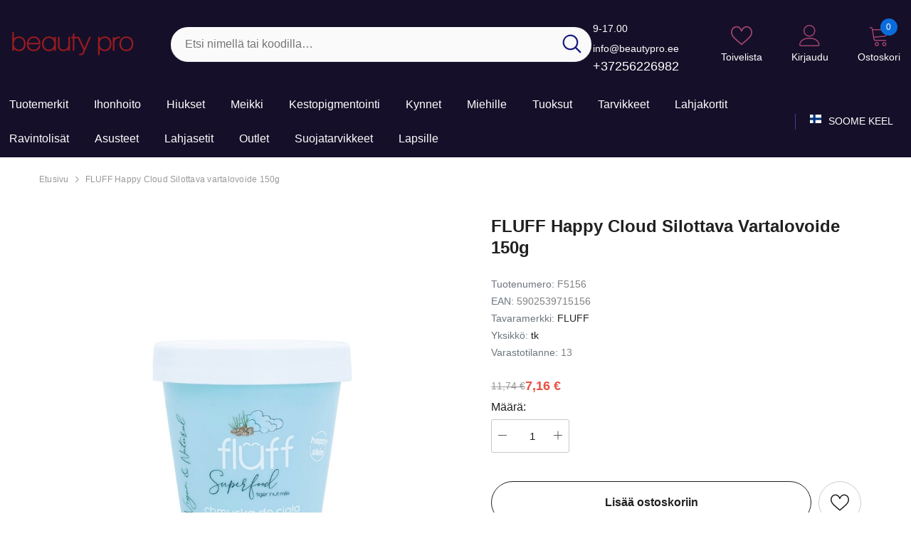

--- FILE ---
content_type: text/html; charset=UTF-8
request_url: https://www.beautypro.ee/fi/a/fluff-happy-cloud-silottava-vartalovoide-150g
body_size: 36912
content:
<!DOCTYPE html>
<!--[if IE 7]>                  <html class="ie7 no-js"  dir="ltr" lang="fi">     <![endif]-->
<!--[if lte IE 8]>              <html class="ie8 no-js"  dir="ltr" lang="fi">    <![endif]-->
<!--[if (gte IE 9)|!(IE)]><!-->
<html class="not-ie no-js" dir="ltr" lang="fi">
<!--<![endif]-->
<head>
	<title>FLUFF Happy Cloud Silottava vartalovoide 150g @ Kosmeetikakaubamaja</title>
<meta charset="utf-8">
<meta name="keywords" content="" />
<meta name="description" content="Happy Cloud Silottava vartalovoide  Kirkastava vartalovoide kevyellä koostumuksella. Sisältää makeamanteliöljyä, makadamiaöljyä, tiikeripähkinämaitoa ja Happy Skin -aktiivista kompleksia, jotka rentouttavat ja stimuloivat ihoa.  Käyttö: hiero varta..." />
<meta name="author" content="Kosmeetikakaubamaja" />
<meta name="generator" content="ShopRoller.com" />

<meta property="og:type" content="website" />
<meta property="og:title" content="FLUFF Happy Cloud Silottava vartalovoide 150g" />
<meta property="og:image" content="https://www.beautypro.ee/media/kosmeetikakaubamaja/.product-image/large/product/eu.erply.com/24319-wyg__adzaj__ca_chmurka_do_cia__a_150g_5902539715156__2_.jpg" />
<meta property="og:url" content="https://www.beautypro.ee/fi/a/fluff-happy-cloud-silottava-vartalovoide-150g" />
<meta property="og:site_name" content="Kosmeetikakaubamaja" />
<meta property="og:description" content="Happy Cloud Silottava vartalovoide  Kirkastava vartalovoide kevyellä koostumuksella. Sisältää makeamanteliöljyä, makadamiaöljyä, tiikeripähkinämaitoa ja Happy Skin -aktiivista kompleksia, jotka rentouttavat ja stimuloivat ihoa.  Käyttö: hiero varta..." />

<base href="https://www.beautypro.ee/fi/" />
<link rel="canonical" href="https://www.beautypro.ee/fi/a/fluff-happy-cloud-silottava-vartalovoide-150g" />
<meta name="viewport" content="width=device-width, initial-scale=1.0" />

<link rel="icon" href="https://www.beautypro.ee/media/kosmeetikakaubamaja/general/bp.png" />


<link rel="preconnect" href="https://fonts.googleapis.com">
<link rel="preconnect" href="https://fonts.gstatic.com" crossorigin>
<link href="https://fonts.googleapis.com/css2?family=Poppins:wght@100;200;300;400;500;700;800&display=swap" rel="stylesheet">


<link rel="stylesheet" href="https://www.beautypro.ee/skin/aurora/css/all-2922.css">
<link href="https://cdn.shoproller.com/assets/fontawesome-pro-5.6.3/css/all.min.css" rel="stylesheet">


<script type="text/javascript" src="https://www.beautypro.ee/skin/aurora/js/all-2922.js"></script>


<style id="tk-theme-configurator-css" type="text/css">
</style>
<style id="tk-custom-css" type="text/css">
.header-10 .header-bottom .header-language_currency .dropdown-language_currency.show {
    pointer-events: inherit;
}

.header-10 .header-bottom .header-language_currency .dropdown-language_currency {
    pointer-events: none;
}

.announcement-bar .message, .announcement-bar a{
	color:#fff;
}

.header-mobile .header-mobile--icon svg {
    fill: #9b1c1e;
}

.header-mobile .header-mobile--icon .mobileMenu-toggle .mobileMenu-toggle__Icon::before, .header-mobile .header-mobile--icon .mobileMenu-toggle .mobileMenu-toggle__Icon::after {
    background-color: #9b1c1e;
}

.header-mobile .header-mobile--icon .mobileMenu-toggle .mobileMenu-toggle__Icon {
    background-color: #9b1c1e;
}

.header-mobile {
    background: #222;
}

.header-mobile .header-mobile--icon .cart-count-bubble {
    background-color: #9b1c1e !important;
}

.header-10 .header-bottom .help-item {
    white-space: nowrap;
}

.skin-10 .product-card .card-vendor-title a {
    display: -webkit-box;
    -webkit-box-orient: vertical;
    -webkit-line-clamp: 2; /* Limits to 2 lines */
    overflow: hidden; /* Ensures overflow is hidden */
    text-overflow: ellipsis; /* Adds the ellipsis */
    max-height: 2.8em; /* Adjust based on font size */
    line-height: 1.4em; /* Ensure this matches your design */
    white-space: normal;
    height: 2.8em; /* Adjust based on font size */	
}


</style>


<script type="text/javascript">
if(!Roller) var Roller = {};
Roller.config = new Array();
Roller.config['base_url'] = 'https://www.beautypro.ee/fi/';
Roller.config['base_path'] = '/';
Roller.config['cart/addtocart/after_action'] = '1';
Roller.config['skin_url'] = 'https://www.beautypro.ee/skin/aurora/';
Roller.config['translate-fill_required_fields'] = 'Täytä kaikki pakolliset kentät';
Roller.t = {"form_error_fill_required_fields":"T\u00e4yt\u00e4 kaikki pakolliset kent\u00e4t","cart_error_no_items_selected":"Valitse tuotteet!"}
$(document).on('click', '.product-carousel .addToCartBtn', function(e) {
    e.preventDefault();
    var f = $(this).closest('form');
    Roller.addToCart(f.find('input[name=product_id]').val(), f.find('input.sre-product-quantity').val(), f.find('input[name=parent_article_id]').val());
});

$(document).on('click', '.product-carousel .sre-add-to-wishlist-btn', function(e) {

   e.preventDefault();

        var $this = $(this);
        if($this.data('is-in-wishlist'))
        {
            // remove from wishlist
            Roller.wishlistRemoveItem($this.data('product-id'), {
                xButton: $this,
                afterSuccess: function(data)
                {
                    var $btn = this.xButton;
                    $btn.data('is-in-wishlist', false);
                    $btn.removeClass('wishlist-added');
                }
            });
        }
        else
        {
            // add to wishlist
            Roller.wishlistAddItem($this.data('product-id'), {
                xButton: $this,
                afterSuccess: function(data)
                {
                    var $btn = this.xButton;
                    $btn.data('is-in-wishlist', true);
                    $btn.addClass('wishlist-added');
                }
            });
        }	
	
});



</script>


<meta name="facebook-domain-verification" content="pc83z1r8dk5npkedsb0bgfs27o5bhv" />

            <!-- Global Site Tag (gtag.js) - Google Analytics -->
        <script type="text/javascript">
            window.dataLayer = window.dataLayer || [];
            function gtag(){dataLayer.push(arguments);}
            gtag('consent', 'default', {
                'ad_user_data': 'denied',
                'ad_personalization': 'denied',
                'ad_storage': 'denied',
                'analytics_storage': 'denied',
                'wait_for_update': 500,
              });
            gtag('js', new Date());

            gtag('config', 'G-2SNK37MB44' );
        </script>
        <script type="text/javascript" async src="https://www.googletagmanager.com/gtag/js?id=G-2SNK37MB44"></script>
        <script>
        /*
         *   Called when consent changes. Assumes that consent object contains keys which
         *   directly correspond to Google consent types.
         */
        const googleUserConsentListener = function() {
            let consent = this.options;
            gtag('consent', 'update', {
                'ad_user_data': consent.marketing,
                'ad_personalization': consent.marketing,
                'ad_storage': consent.marketing,
                'analytics_storage': consent.analytics
            });
        };

        $('document').ready(function(){
            Roller.Events.on('onUserConsent', googleUserConsentListener);
        });
    </script>
    <!-- Global Site Tag (gtag.js) - Google Analytics Events -->
            <script type="text/javascript"">
                    gtag('event', 'view_item', {"currency":"EUR","value":7.16,"items":[{"item_id":"F5156","item_name":"FLUFF Happy Cloud Silottava vartalovoide 150g","item_brand":"FLUFF","price":11.74,"discount":4.58,"item_category":"Ihonhoito","item_category1":"Vartalonhoito","item_category2":"Vartalomaidot ja vartaloemulsiot"}]});
                </script>
    
    <!-- Global Site Tag (gtag.js) - Google Analytics Event listeners -->
	        <script type="text/javascript">
            let currency = "eur".toUpperCase();
            let shop = "";

            $(document).bind('sr:cart.changed', function(event, options) {
                let categories = [];
                //if product qty is positive then add
                if (!options || options.quantity_added_to_cart <= 0)
                {
                    //no track remove_from_cart
                    return;
                }

                //take product first category path(taxonomy)
                if (options.product_categories.length > 0)
                {
                    let category_parts = options.product_categories[0].split(" > ")
                    if (category_parts.length > 0) {
                        categories = categories.concat(category_parts);
                    }
                }
                gtag('event', 'add_to_cart', {
                    currency: currency,
                    value: options.product_price * options.quantity_added_to_cart,
                    items: [
                        {
                            item_id: options.product_sku,
                            item_name: options.product_title,
                            affiliation: shop,
                            item_brand: options.product_brand,
                            item_category: categories[0],
                            item_category2: categories[1],
                            item_category3: categories[2],
                            item_category4: categories[3],
                            item_category5: categories[4],
                            price: options.product_price,
                            quantity: options.quantity_added_to_cart
                        }
                    ]
                })
            })
        </script>
	    <!-- Facebook Pixel Code -->
        <script type="text/javascript">
        !function(f,b,e,v,n,t,s)
        {if(f.fbq)return;n=f.fbq=function(){n.callMethod?
            n.callMethod.apply(n,arguments):n.queue.push(arguments)};
            if(!f._fbq)f._fbq=n;n.push=n;n.loaded=!0;n.version='2.0';
            n.queue=[];t=b.createElement(e);t.async=!0;
            t.src=v;s=b.getElementsByTagName(e)[0];
            s.parentNode.insertBefore(t,s)}(window, document,'script',
            'https://connect.facebook.net/en_US/fbevents.js');
        fbq('consent', 'revoke');
        fbq('init', '371426963009764');
        fbq('track', 'PageView');
    </script>
    <noscript>
        <img height="1" width="1" style="display:none"
                   src="https://www.facebook.com/tr?id=371426963009764&ev=PageView&noscript=1"/>
    </noscript>
    
    <script>
        /*
		 *   Called when consent changes. Assumes that consent object contains keys which
		 *   directly correspond to Google consent types.
		 */
        const fbConsentListener = function() {
            let consent = this.options;
            if (consent.analytics == 'granted')
            {

                fbq('consent', 'grant');
            }
        };

        $('document').ready(function(){
            Roller.Events.on('onUserConsent', fbConsentListener);
        });
    </script>

        <script type="text/javascript">
		        fbq('track', 'ViewContent', {"content_ids":["F5156"],"content_category":"Products","content_type":"product","value":7.1610000000000005,"currency":"EUR"});
		    </script>
    
    <!--  Facebook Pixel event listeners  -->
	        <script type="text/javascript">
            $(function(){
                                Roller.Events.on('roller:add-to-cart', 
				function() {
									
					if (this.options.length == 0) {
						return true;
					}
					
					if (!$.isArray(this.options)) {
						//wrap event options to array
						this.options = [this.options];
					}
					
					var data = {
						content_type : 'product',
						currency : 'EUR',
						value : 0,
						contents : []
					};
					
					//event value counter
					event_value = 0;
					
					$.each(this.options, function() {
						event_value = event_value + (this.product_price_value * this.qty); 
						data.contents.push({
							id : this.product_sku,
							item_price : this.product_price_value,
							quantity : this.qty,
						})	
					});
					
					//push event value
					data.value = event_value;
					
					fbq('track', 'AddToCart', data);
				}
				
			);
                            });
        </script>
	    <!-- End Facebook Pixel Code -->





<!-- Konfiguraator -->



<style>
.configurator-sr-button svg{
	width: 24px;
	height: 24px;
	stroke: none;	
}
	
.configurator-sr-button.close-conf-button {
	top: -5px;
	right: 120px;
	position: absolute;
	opacity:0;
	visibility:hidden;	
}
.configurator-sr-button.admin-conf-button{
	top: -5px;
	right: 60px;
	position: absolute;
	opacity:0;
	visibility:hidden;
}	

	.conf-sr-inner .slick-arrow.slick-prev, .conf-sr-inner .slick-arrow.slick-next{
		display:none !important;
	}
	

#main-color-1-picker, #main-color-2-picker {
	padding: 0px;
    line-height: 100%;
    right: 10px;
    top: 8px;
    cursor: pointer;
    position: absolute;
    width: 32px;
    border: 0;
}	
	
</style>







		
	






<div id="dynamic-styles-srs-conf">
	
	
	
	
		
	

<style>

:root {
	--primary-color-h: 256;
 	--primary-color-s: 46%;
	--primary-color-l: 11%;
  	--primary: hsl(var(--primary-color-h), var( --primary-color-s), calc(var(--primary-color-l) + 0%));
	--primary-darken:  hsl(var(--primary-color-h), var( --primary-color-s), calc(var(--primary-color-l) - 5%));
	--primary-lighten:  hsl(var(--primary-color-h), var( --primary-color-s), calc(var(--primary-color-l) + 40%));
	--rgbColor: rgba(22, 15, 41, 0.4);
	--rgbred: 22;
	--rgbgreen: 15;
	--rgblue: 41;
	--secondary-color-h: 334;
	--secondary-color-s: 40%;
	--secondary-color-l: 45%;
	--secondary: hsl(var(--secondary-color-h), var( --secondary-color-s), calc(var(--secondary-color-l) + 0%));	
}
	
.header-10 .header-top, .header-10 .header-bottom{
	background: var(--primary);
}

.announcement-bar{
	background: var(--secondary);
}

.skin-10 .button.button-2 {
    background: var(--primary);
    border-color: var(--primary);
}

.skin-10 .button.button-1:hover, .skin-10 .product-card .card-action form .button:hover {
    background: var(--secondary);
    border-color: var(--secondary);
}

.header-10 .header-bottom .list-menu--disclosure li a:hover, .skin-10 .product-card .card-vendor-title:hover a{
	color: var(--secondary);
}

.skin-10 .product-card .card-action .button:hover {
    background: var(--primary);
    border-color: var(--primary);
}
	
.header-10 .header-top .header-top--right .header__icon svg {
    fill: var(--secondary);
}	

.header-10 .header-bottom .help-item svg {
    color: var(--secondary);
}
	

	
</style>	
</div>	


	




<script>
	function HEXtoHSL(hex) {
		hex = hex.replace(/#/g, '');
		if (hex.length === 3) {
			hex = hex.split('').map(function (hex) {
				return hex + hex;
			}).join('');
		}
		var result = /^([a-f\d]{2})([a-f\d]{2})([a-f\d]{2})[\da-z]{0,0}$/i.exec(hex);
		if (!result) {
			return null;
		}
		var r = parseInt(result[1], 16);
		var g = parseInt(result[2], 16);
		var b = parseInt(result[3], 16);
		r /= 255, g /= 255, b /= 255;
		var max = Math.max(r, g, b),
			min = Math.min(r, g, b);
		var h, s, l = (max + min) / 2;
		if (max == min) {
			h = s = 0;
		} else {
			var d = max - min;
			s = l > 0.5 ? d / (2 - max - min) : d / (max + min);
			switch (max) {
			case r:
				h = (g - b) / d + (g < b ? 6 : 0);
				break;
			case g:
				h = (b - r) / d + 2;
				break;
			case b:
				h = (r - g) / d + 4;
				break;
			}
			h /= 6;
		}
		s = s * 100;
		s = Math.round(s);
		l = l * 100;
		l = Math.round(l);
		h = Math.round(360 * h);

		return {
			h: h,
			s: s,
			l: l
		};
	}	
</script>	




</head>

<body class="browser-chrome browser-chrome-131.0.0.0 tk-language-fi_FI page-template-page-1column content-template-content-product tk-product-page skin-10">





<header class="header header-10 animate" data-header-sticky="">
            <div class="header-top">
                <div class="container container-1370">
                    <div class="header-top--wrapper">
                        <div class="header-top--left header__logo text-left clearfix">
                            <h1 class="header__heading">
								<a href="https://www.beautypro.ee/fi/home" class="header__heading-link focus-inset">
																			<img src="https://www.beautypro.ee/media/kosmeetikakaubamaja/general/logo.jpg.png" alt="Kosmeetikakaubamaja" />
																	</a>
                            </h1>
                        </div>
                        <div class="header-top-center header-search text-center clearfix">
                           
                            
														<div class="header-search__form">
	<form action="https://www.beautypro.ee/fi/search" method="get" class="search-bar" role="search">
		
						<input type="hidden" name="page" value="1" />
				
	   <input type="search" name="q" value="" placeholder="Etsi nimellä tai koodilla…" class="enterkey autoclear input-group-field header-search__input" autocomplete="off" />
	   <button type="submit" class="button icon-search button-search">
		  <svg data-icon="search" viewBox="0 0 512 512" width="100%" height="100%">
			 <path d="M495,466.2L377.2,348.4c29.2-35.6,46.8-81.2,46.8-130.9C424,103.5,331.5,11,217.5,11C103.4,11,11,103.5,11,217.5   S103.4,424,217.5,424c49.7,0,95.2-17.5,130.8-46.7L466.1,495c8,8,20.9,8,28.9,0C503,487.1,503,474.1,495,466.2z M217.5,382.9   C126.2,382.9,52,308.7,52,217.5S126.2,52,217.5,52C308.7,52,383,126.3,383,217.5S308.7,382.9,217.5,382.9z"></path>
		  </svg>
	   </button>
	</form>
</div>								
							

								
							
                            
                        </div>
                        <div class="header-top--right header__icons text-right clearfix">
                            <div class="header__iconItem header__group text-right">                
								

<div class="customer-service-text text-left">
	<div class="slot-html-content" data-sra-edit-section="{&quot;id&quot;:&quot;header-customer-support&quot;,&quot;title&quot;:&quot;Kasutajatugi&quot;,&quot;data_fields&quot;:[{&quot;id&quot;:&quot;collection-title&quot;,&quot;type&quot;:&quot;text&quot;,&quot;title&quot;:&quot;Pealkiri&quot;,&quot;default&quot;:&quot;Available 24\/7 at&quot;}],&quot;data&quot;:{&quot;collection-title&quot;:&quot;9-17.00   info@beautypro.ee&quot;},&quot;status&quot;:&quot;published&quot;,&quot;is_visible&quot;:true}">
		9-17.00   info@beautypro.ee <br>
	<a href="tel:+37256226982">+37256226982</a>	
	
	</div>
</div>

				
								
	
	<a href="https://www.beautypro.ee/fi/account/wishlist" class="header__icon header__icon--wishlist link link-underline focus-inset">
		












	<svg viewBox="0 0 512 512" class="icon icon-wishlist">
	   <g>
		  <g>
			 <path d="M474.644,74.27C449.391,45.616,414.358,29.836,376,29.836c-53.948,0-88.103,32.22-107.255,59.25
				c-4.969,7.014-9.196,14.047-12.745,20.665c-3.549-6.618-7.775-13.651-12.745-20.665c-19.152-27.03-53.307-59.25-107.255-59.25
				c-38.358,0-73.391,15.781-98.645,44.435C13.267,101.605,0,138.213,0,177.351c0,42.603,16.633,82.228,52.345,124.7
				c31.917,37.96,77.834,77.088,131.005,122.397c19.813,16.884,40.302,34.344,62.115,53.429l0.655,0.574
				c2.828,2.476,6.354,3.713,9.88,3.713s7.052-1.238,9.88-3.713l0.655-0.574c21.813-19.085,42.302-36.544,62.118-53.431
				c53.168-45.306,99.085-84.434,131.002-122.395C495.367,259.578,512,219.954,512,177.351
				C512,138.213,498.733,101.605,474.644,74.27z M309.193,401.614c-17.08,14.554-34.658,29.533-53.193,45.646
				c-18.534-16.111-36.113-31.091-53.196-45.648C98.745,312.939,30,254.358,30,177.351c0-31.83,10.605-61.394,29.862-83.245
				C79.34,72.007,106.379,59.836,136,59.836c41.129,0,67.716,25.338,82.776,46.594c13.509,19.064,20.558,38.282,22.962,45.659
				c2.011,6.175,7.768,10.354,14.262,10.354c6.494,0,12.251-4.179,14.262-10.354c2.404-7.377,9.453-26.595,22.962-45.66
				c15.06-21.255,41.647-46.593,82.776-46.593c29.621,0,56.66,12.171,76.137,34.27C471.395,115.957,482,145.521,482,177.351
				C482,254.358,413.255,312.939,309.193,401.614z"></path>
		  </g>
	   </g>
	</svg>


 






















		<span class="wishlist-text text"> Toivelista</span>
	</a>


	<a class="header__icon  header__link--account link-underline" id="customer_login_link" href="https://www.beautypro.ee/fi/account/myaccount">
		





 <svg class="icon icon-account" viewBox="0 0 1024 1024" width="100%" height="100%">
	<title>user</title>
	<path class="path1" d="M486.4 563.2c-155.275 0-281.6-126.325-281.6-281.6s126.325-281.6 281.6-281.6 281.6 126.325 281.6 281.6-126.325 281.6-281.6 281.6zM486.4 51.2c-127.043 0-230.4 103.357-230.4 230.4s103.357 230.4 230.4 230.4c127.042 0 230.4-103.357 230.4-230.4s-103.358-230.4-230.4-230.4z"></path>
	<path class="path2" d="M896 1024h-819.2c-42.347 0-76.8-34.451-76.8-76.8 0-3.485 0.712-86.285 62.72-168.96 36.094-48.126 85.514-86.36 146.883-113.634 74.957-33.314 168.085-50.206 276.797-50.206 108.71 0 201.838 16.893 276.797 50.206 61.37 27.275 110.789 65.507 146.883 113.634 62.008 82.675 62.72 165.475 62.72 168.96 0 42.349-34.451 76.8-76.8 76.8zM486.4 665.6c-178.52 0-310.267 48.789-381 141.093-53.011 69.174-54.195 139.904-54.2 140.61 0 14.013 11.485 25.498 25.6 25.498h819.2c14.115 0 25.6-11.485 25.6-25.6-0.006-0.603-1.189-71.333-54.198-140.507-70.734-92.304-202.483-141.093-381.002-141.093z"></path>
</svg>











 






















				<span class="customer-links">Kirjaudu</span>
			</a>

<a href="javascript:void(0)" class="header__icon header__icon--cart link link-underline focus-inset" id="cart-icon-bubble" data-open-cart-sidebar="">
	



<svg viewBox="0 0 1024 1024" xmlns="http://www.w3.org/2000/svg">
	<path class="path1" d="M409.6 1024c-56.464 0-102.4-45.936-102.4-102.4s45.936-102.4 102.4-102.4S512 865.136 512 921.6 466.064 1024 409.6 1024zm0-153.6c-28.232 0-51.2 22.968-51.2 51.2s22.968 51.2 51.2 51.2 51.2-22.968 51.2-51.2-22.968-51.2-51.2-51.2z"></path>
	<path class="path2" d="M768 1024c-56.464 0-102.4-45.936-102.4-102.4S711.536 819.2 768 819.2s102.4 45.936 102.4 102.4S824.464 1024 768 1024zm0-153.6c-28.232 0-51.2 22.968-51.2 51.2s22.968 51.2 51.2 51.2 51.2-22.968 51.2-51.2-22.968-51.2-51.2-51.2z"></path>
	<path class="path3" d="M898.021 228.688C885.162 213.507 865.763 204.8 844.8 204.8H217.954l-5.085-30.506C206.149 133.979 168.871 102.4 128 102.4H76.8c-14.138 0-25.6 11.462-25.6 25.6s11.462 25.6 25.6 25.6H128c15.722 0 31.781 13.603 34.366 29.112l85.566 513.395C254.65 736.421 291.929 768 332.799 768h512c14.139 0 25.6-11.461 25.6-25.6s-11.461-25.6-25.6-25.6h-512c-15.722 0-31.781-13.603-34.366-29.11l-12.63-75.784 510.206-44.366c39.69-3.451 75.907-36.938 82.458-76.234l34.366-206.194c3.448-20.677-1.952-41.243-14.813-56.424zm-35.69 48.006l-34.366 206.194c-2.699 16.186-20.043 32.221-36.39 33.645l-514.214 44.714-50.874-305.246h618.314c5.968 0 10.995 2.054 14.155 5.782 3.157 3.73 4.357 9.024 3.376 14.912z"></path>
</svg>













 






















	<span class="text">Ostoskori</span>
	<div class="cart-count-bubble">
		<span class="text-count" aria-hidden="true" data-cart-count="">
			<div class="ajax-update-minicart-counter-count-mobile">
									0
							</div>
		</span>
	</div>
</a>                            </div>
                        </div>
                    </div>
                </div>
            </div><!-- END: Header Top -->
            <div class="header-bottom">
                <div class="main-menu">
                    <div class="container container-1370">
                        <div class="header-bottom--wrapper">

						   <nav class="header__inline-menu header-col-left">
	<ul class="list-menu list-menu--inline text-left">
				
									<li class="menu-lv-item menu-lv-1 text-left has-megamenu dropdown block_layout--custom_width">
					<a href="https://www.beautypro.ee/fi/brands" class="menu-lv-1__action header__menu-item list-menu__item link focus-inset menu_mobile_link">
						<span class="text header__active-menu-item">Tuotemerkit</span>
					</a>		
				</li>				
												<li class="menu-lv-item menu-lv-1 text-left dropdown block_layout--custom_width">
					<a href="https://www.beautypro.ee/fi/c/ihonhoito" class="menu-lv-1__action header__menu-item list-menu__item link focus-inset menu_mobile_link">
						<span class="text header__active-menu-item">Ihonhoito</span>
					</a>
					<ul class="header__submenu list-menu list-menu--disclosure list-menu--disclosure-1 caption-large motion-reduce">
	
		
			<li class="menu-lv-item menu-lv-2 text-left  ">
				<a href="https://www.beautypro.ee/fi/c/kasvohoito" class="menu-lv-2__action header__menu-item list-menu__item link link link-underline">
					<span class="text">Kasvohoito</span>
				</a>
				<ul class="header__submenu list-menu--disclosure list-menu--disclosure-2 list-menu motion-reduce">
											<li class="menu-lv-item menu-lv-3 text-left">
							<a href="https://www.beautypro.ee/fi/c/puhdistusmaidot-geelit-ja-vaahdot" class="menu-lv-3__action header__menu-item list-menu__item link link-underline">
								<span class="text">Puhdistusmaidot, geelit ja vaahdot</span>
							</a>
						</li>			
											<li class="menu-lv-item menu-lv-3 text-left">
							<a href="https://www.beautypro.ee/fi/c/kasvonaamiot" class="menu-lv-3__action header__menu-item list-menu__item link link-underline">
								<span class="text">Kasvonaamiot</span>
							</a>
						</li>			
											<li class="menu-lv-item menu-lv-3 text-left">
							<a href="https://www.beautypro.ee/fi/c/24-tunnin-kasvovoiteet" class="menu-lv-3__action header__menu-item list-menu__item link link-underline">
								<span class="text">24 tunnin kasvovoiteet</span>
							</a>
						</li>			
											<li class="menu-lv-item menu-lv-3 text-left">
							<a href="https://www.beautypro.ee/fi/c/seerumit-ja-tehoaineet" class="menu-lv-3__action header__menu-item list-menu__item link link-underline">
								<span class="text">Seerumit ja tehoaineet</span>
							</a>
						</li>			
											<li class="menu-lv-item menu-lv-3 text-left">
							<a href="https://www.beautypro.ee/fi/c/silmahoito" class="menu-lv-3__action header__menu-item list-menu__item link link-underline">
								<span class="text">Silmähoito</span>
							</a>
						</li>			
											<li class="menu-lv-item menu-lv-3 text-left">
							<a href="https://www.beautypro.ee/fi/c/huulihoito" class="menu-lv-3__action header__menu-item list-menu__item link link-underline">
								<span class="text">Huulihoito</span>
							</a>
						</li>			
											<li class="menu-lv-item menu-lv-3 text-left">
							<a href="https://www.beautypro.ee/fi/c/erikoistuotteet" class="menu-lv-3__action header__menu-item list-menu__item link link-underline">
								<span class="text">Erikoistuotteet</span>
							</a>
						</li>			
											<li class="menu-lv-item menu-lv-3 text-left">
							<a href="https://www.beautypro.ee/fi/c/amattikayttoon" class="menu-lv-3__action header__menu-item list-menu__item link link-underline">
								<span class="text">Amattikäyttöön</span>
							</a>
						</li>			
											<li class="menu-lv-item menu-lv-3 text-left">
							<a href="https://www.beautypro.ee/fi/c/korean-kosmetiikka" class="menu-lv-3__action header__menu-item list-menu__item link link-underline">
								<span class="text">Korean kosmetiikka</span>
							</a>
						</li>			
									</ul>	
			</li>	

			
	
		
			<li class="menu-lv-item menu-lv-2 text-left  ">
				<a href="https://www.beautypro.ee/fi/c/vartalonhoito" class="menu-lv-2__action header__menu-item list-menu__item link link link-underline">
					<span class="text">Vartalonhoito</span>
				</a>
				<ul class="header__submenu list-menu--disclosure list-menu--disclosure-2 list-menu motion-reduce">
											<li class="menu-lv-item menu-lv-3 text-left">
							<a href="https://www.beautypro.ee/fi/c/vartalovoiteet" class="menu-lv-3__action header__menu-item list-menu__item link link-underline">
								<span class="text">Vartalovoiteet</span>
							</a>
						</li>			
											<li class="menu-lv-item menu-lv-3 text-left">
							<a href="https://www.beautypro.ee/fi/c/vartalomaidot-ja-vartaloemulsiot" class="menu-lv-3__action header__menu-item list-menu__item link link-underline">
								<span class="text">Vartalomaidot ja vartaloemulsiot</span>
							</a>
						</li>			
											<li class="menu-lv-item menu-lv-3 text-left">
							<a href="https://www.beautypro.ee/fi/c/vartalovoit" class="menu-lv-3__action header__menu-item list-menu__item link link-underline">
								<span class="text">Vartalovoit</span>
							</a>
						</li>			
											<li class="menu-lv-item menu-lv-3 text-left">
							<a href="https://www.beautypro.ee/fi/c/vartalooljyt" class="menu-lv-3__action header__menu-item list-menu__item link link-underline">
								<span class="text">Vartaloöljyt</span>
							</a>
						</li>			
											<li class="menu-lv-item menu-lv-3 text-left">
							<a href="https://www.beautypro.ee/fi/c/vartalosuihkeet" class="menu-lv-3__action header__menu-item list-menu__item link link-underline">
								<span class="text">Vartalosuihkeet</span>
							</a>
						</li>			
											<li class="menu-lv-item menu-lv-3 text-left">
							<a href="https://www.beautypro.ee/fi/c/kylpy-ja-suihkutuotteet" class="menu-lv-3__action header__menu-item list-menu__item link link-underline">
								<span class="text">Kylpy- ja suihkutuotteet</span>
							</a>
						</li>			
											<li class="menu-lv-item menu-lv-3 text-left">
							<a href="https://www.beautypro.ee/fi/c/deodorantit" class="menu-lv-3__action header__menu-item list-menu__item link link-underline">
								<span class="text">Deodorantit</span>
							</a>
						</li>			
											<li class="menu-lv-item menu-lv-3 text-left">
							<a href="https://www.beautypro.ee/fi/c/hieronta-tuotteet" class="menu-lv-3__action header__menu-item list-menu__item link link-underline">
								<span class="text">Hieronta tuotteet</span>
							</a>
						</li>			
											<li class="menu-lv-item menu-lv-3 text-left">
							<a href="https://www.beautypro.ee/fi/c/ammattikayttoon" class="menu-lv-3__action header__menu-item list-menu__item link link-underline">
								<span class="text">Ammattikäyttöön</span>
							</a>
						</li>			
									</ul>	
			</li>	

			
	
		
			<li class="menu-lv-item menu-lv-2 text-left  ">
				<a href="https://www.beautypro.ee/fi/c/kasienhoitotuotteet" class="menu-lv-2__action header__menu-item list-menu__item link link link-underline">
					<span class="text">Käsienhoitotuotteet</span>
				</a>
				<ul class="header__submenu list-menu--disclosure list-menu--disclosure-2 list-menu motion-reduce">
											<li class="menu-lv-item menu-lv-3 text-left">
							<a href="https://www.beautypro.ee/fi/c/kasivoiteet" class="menu-lv-3__action header__menu-item list-menu__item link link-underline">
								<span class="text">Käsivoiteet</span>
							</a>
						</li>			
											<li class="menu-lv-item menu-lv-3 text-left">
							<a href="https://www.beautypro.ee/fi/c/kasien-desinfiointiaineet" class="menu-lv-3__action header__menu-item list-menu__item link link-underline">
								<span class="text">Käsien desinfiointiaineet</span>
							</a>
						</li>			
											<li class="menu-lv-item menu-lv-3 text-left">
							<a href="https://www.beautypro.ee/fi/c/kasienpesugeelit" class="menu-lv-3__action header__menu-item list-menu__item link link-underline">
								<span class="text">Käsienpesugeelit</span>
							</a>
						</li>			
									</ul>	
			</li>	

			
	
		
			<li class="menu-lv-item menu-lv-2 text-left  ">
				<a href="https://www.beautypro.ee/fi/c/jalkojenhoitotuotteet" class="menu-lv-2__action header__menu-item list-menu__item link link link-underline">
					<span class="text">Jalkojenhoitotuotteet</span>
				</a>
				<ul class="header__submenu list-menu--disclosure list-menu--disclosure-2 list-menu motion-reduce">
											<li class="menu-lv-item menu-lv-3 text-left">
							<a href="https://www.beautypro.ee/fi/c/jalkavoiteet-ja-geelit" class="menu-lv-3__action header__menu-item list-menu__item link link-underline">
								<span class="text">Jalkavoiteet ja -geelit</span>
							</a>
						</li>			
											<li class="menu-lv-item menu-lv-3 text-left">
							<a href="https://www.beautypro.ee/fi/c/kovettumien-poistoaineet" class="menu-lv-3__action header__menu-item list-menu__item link link-underline">
								<span class="text">Kovettumien poistoaineet</span>
							</a>
						</li>			
									</ul>	
			</li>	

			
	
		
			<li class="menu-lv-item menu-lv-2 text-left  ">
				<a href="https://www.beautypro.ee/fi/c/aurinkosuojatuotteet" class="menu-lv-2__action header__menu-item list-menu__item link link link-underline">
					<span class="text">Aurinkosuojatuotteet</span>
				</a>
				<ul class="header__submenu list-menu--disclosure list-menu--disclosure-2 list-menu motion-reduce">
											<li class="menu-lv-item menu-lv-3 text-left">
							<a href="https://www.beautypro.ee/fi/c/aurinkosuojavoiteet" class="menu-lv-3__action header__menu-item list-menu__item link link-underline">
								<span class="text">Aurinkosuojavoiteet</span>
							</a>
						</li>			
											<li class="menu-lv-item menu-lv-3 text-left">
							<a href="https://www.beautypro.ee/fi/c/auringonoton-jalkeiset-tuotteet" class="menu-lv-3__action header__menu-item list-menu__item link link-underline">
								<span class="text">Auringonoton jälkeiset tuotteet</span>
							</a>
						</li>			
											<li class="menu-lv-item menu-lv-3 text-left">
							<a href="https://www.beautypro.ee/fi/c/itseruskettavat-voiteet" class="menu-lv-3__action header__menu-item list-menu__item link link-underline">
								<span class="text">Itseruskettavat voiteet</span>
							</a>
						</li>			
									</ul>	
			</li>	

			
	
		
			<li class="menu-lv-item menu-lv-2 text-left  ">
				<a href="https://www.beautypro.ee/fi/c/depilaatio" class="menu-lv-2__action header__menu-item list-menu__item link link link-underline">
					<span class="text">Depilaatio</span>
				</a>
				<ul class="header__submenu list-menu--disclosure list-menu--disclosure-2 list-menu motion-reduce">
											<li class="menu-lv-item menu-lv-3 text-left">
							<a href="https://www.beautypro.ee/fi/c/vahaussetit" class="menu-lv-3__action header__menu-item list-menu__item link link-underline">
								<span class="text">Vahaussetit</span>
							</a>
						</li>			
											<li class="menu-lv-item menu-lv-3 text-left">
							<a href="https://www.beautypro.ee/fi/c/vahalammittimet" class="menu-lv-3__action header__menu-item list-menu__item link link-underline">
								<span class="text">Vahalämmittimet</span>
							</a>
						</li>			
											<li class="menu-lv-item menu-lv-3 text-left">
							<a href="https://www.beautypro.ee/fi/c/vahat" class="menu-lv-3__action header__menu-item list-menu__item link link-underline">
								<span class="text">Vahat</span>
							</a>
						</li>			
											<li class="menu-lv-item menu-lv-3 text-left">
							<a href="https://www.beautypro.ee/fi/c/hoitotuotteet" class="menu-lv-3__action header__menu-item list-menu__item link link-underline">
								<span class="text">Hoitotuotteet</span>
							</a>
						</li>			
											<li class="menu-lv-item menu-lv-3 text-left">
							<a href="https://www.beautypro.ee/fi/c/karvanpoistovoiteet" class="menu-lv-3__action header__menu-item list-menu__item link link-underline">
								<span class="text">Karvanpoistovoiteet</span>
							</a>
						</li>			
											<li class="menu-lv-item menu-lv-3 text-left">
							<a href="https://www.beautypro.ee/fi/c/valkaisuvoiteet" class="menu-lv-3__action header__menu-item list-menu__item link link-underline">
								<span class="text">Valkaisuvoiteet</span>
							</a>
						</li>			
											<li class="menu-lv-item menu-lv-3 text-left">
							<a href="https://www.beautypro.ee/fi/c/vahajaamien-puhdistusaineet" class="menu-lv-3__action header__menu-item list-menu__item link link-underline">
								<span class="text">Vahajäämien puhdistusaineet</span>
							</a>
						</li>			
											<li class="menu-lv-item menu-lv-3 text-left">
							<a href="https://www.beautypro.ee/fi/c/karvanpoistopaperit" class="menu-lv-3__action header__menu-item list-menu__item link link-underline">
								<span class="text">Karvanpoistopaperit</span>
							</a>
						</li>			
											<li class="menu-lv-item menu-lv-3 text-left">
							<a href="https://www.beautypro.ee/fi/c/karvanpoisto-tarvikkeet" class="menu-lv-3__action header__menu-item list-menu__item link link-underline">
								<span class="text">Karvanpoisto tarvikkeet</span>
							</a>
						</li>			
											<li class="menu-lv-item menu-lv-3 text-left">
							<a href="https://www.beautypro.ee/fi/c/bikini-alueen-varit" class="menu-lv-3__action header__menu-item list-menu__item link link-underline">
								<span class="text">Bikini-alueen värit</span>
							</a>
						</li>			
											<li class="menu-lv-item menu-lv-3 text-left">
							<a href="https://www.beautypro.ee/fi/c/karvanpoistokankaat" class="menu-lv-3__action header__menu-item list-menu__item link link-underline">
								<span class="text">Karvanpoistokankaat</span>
							</a>
						</li>			
									</ul>	
			</li>	

			
	
				
			<li class="menu-lv-item menu-lv-2 text-left  ">
				<a href="https://www.beautypro.ee/fi/c/parafiinihoito" class="menu-lv-2__action header__menu-item list-menu__item link link link-underline">
					<span class="text">Parafiinihoito</span>
				</a>
			</li>		
		
			
	
		
			<li class="menu-lv-item menu-lv-2 text-left  ">
				<a href="https://www.beautypro.ee/fi/c/ripset-ja-kulmat" class="menu-lv-2__action header__menu-item list-menu__item link link link-underline">
					<span class="text">Ripset ja kulmat</span>
				</a>
				<ul class="header__submenu list-menu--disclosure list-menu--disclosure-2 list-menu motion-reduce">
											<li class="menu-lv-item menu-lv-3 text-left">
							<a href="https://www.beautypro.ee/fi/c/ripsi-ja-kulmavarit" class="menu-lv-3__action header__menu-item list-menu__item link link-underline">
								<span class="text">Ripsi- ja kulmavärit</span>
							</a>
						</li>			
											<li class="menu-lv-item menu-lv-3 text-left">
							<a href="https://www.beautypro.ee/fi/c/ripsipidennys-tuotteet" class="menu-lv-3__action header__menu-item list-menu__item link link-underline">
								<span class="text">Ripsipidennys tuotteet</span>
							</a>
						</li>			
											<li class="menu-lv-item menu-lv-3 text-left">
							<a href="https://www.beautypro.ee/fi/c/ripsien-kestotaivutus" class="menu-lv-3__action header__menu-item list-menu__item link link-underline">
								<span class="text">Ripsien kestotaivutus</span>
							</a>
						</li>			
									</ul>	
			</li>	

			
	
		
			<li class="menu-lv-item menu-lv-2 text-left  ">
				<a href="https://www.beautypro.ee/fi/c/suuhygienia" class="menu-lv-2__action header__menu-item list-menu__item link link link-underline">
					<span class="text">Suuhygienia</span>
				</a>
				<ul class="header__submenu list-menu--disclosure list-menu--disclosure-2 list-menu motion-reduce">
											<li class="menu-lv-item menu-lv-3 text-left">
							<a href="https://www.beautypro.ee/fi/c/hammastahnat" class="menu-lv-3__action header__menu-item list-menu__item link link-underline">
								<span class="text">Hammastahnat</span>
							</a>
						</li>			
											<li class="menu-lv-item menu-lv-3 text-left">
							<a href="https://www.beautypro.ee/fi/c/hammasharjat" class="menu-lv-3__action header__menu-item list-menu__item link link-underline">
								<span class="text">Hammasharjat</span>
							</a>
						</li>			
											<li class="menu-lv-item menu-lv-3 text-left">
							<a href="https://www.beautypro.ee/fi/c/suuvedet" class="menu-lv-3__action header__menu-item list-menu__item link link-underline">
								<span class="text">Suuvedet</span>
							</a>
						</li>			
									</ul>	
			</li>	

			
	</ul>
					
				</li>			
												<li class="menu-lv-item menu-lv-1 text-left dropdown block_layout--custom_width">
					<a href="https://www.beautypro.ee/fi/c/hiukset" class="menu-lv-1__action header__menu-item list-menu__item link focus-inset menu_mobile_link">
						<span class="text header__active-menu-item">Hiukset</span>
					</a>
					<ul class="header__submenu list-menu list-menu--disclosure list-menu--disclosure-1 caption-large motion-reduce">
	
		
			<li class="menu-lv-item menu-lv-2 text-left  ">
				<a href="https://www.beautypro.ee/fi/c/hiushoito" class="menu-lv-2__action header__menu-item list-menu__item link link link-underline">
					<span class="text">Hiushoito</span>
				</a>
				<ul class="header__submenu list-menu--disclosure list-menu--disclosure-2 list-menu motion-reduce">
											<li class="menu-lv-item menu-lv-3 text-left">
							<a href="https://www.beautypro.ee/fi/c/shampoot" class="menu-lv-3__action header__menu-item list-menu__item link link-underline">
								<span class="text">Shampoot</span>
							</a>
						</li>			
											<li class="menu-lv-item menu-lv-3 text-left">
							<a href="https://www.beautypro.ee/fi/c/hoitoaineet" class="menu-lv-3__action header__menu-item list-menu__item link link-underline">
								<span class="text">Hoitoaineet</span>
							</a>
						</li>			
											<li class="menu-lv-item menu-lv-3 text-left">
							<a href="https://www.beautypro.ee/fi/c/hiusnaamiot-ja-korjaavat-tuotteet" class="menu-lv-3__action header__menu-item list-menu__item link link-underline">
								<span class="text">Hiusnaamiot ja korjaavat tuotteet</span>
							</a>
						</li>			
											<li class="menu-lv-item menu-lv-3 text-left">
							<a href="https://www.beautypro.ee/fi/c/hiusoljyt-ja-seeumit" class="menu-lv-3__action header__menu-item list-menu__item link link-underline">
								<span class="text">Hiusöljyt ja seeumit</span>
							</a>
						</li>			
											<li class="menu-lv-item menu-lv-3 text-left">
							<a href="https://www.beautypro.ee/fi/c/hiusten-viimeistelytuotteet" class="menu-lv-3__action header__menu-item list-menu__item link link-underline">
								<span class="text">Hiusten viimeistelytuotteet</span>
							</a>
						</li>			
											<li class="menu-lv-item menu-lv-3 text-left">
							<a href="https://www.beautypro.ee/fi/c/vitamiinit-hiuksille" class="menu-lv-3__action header__menu-item list-menu__item link link-underline">
								<span class="text">Vitamiinit hiuksille</span>
							</a>
						</li>			
									</ul>	
			</li>	

			
	
		
			<li class="menu-lv-item menu-lv-2 text-left  ">
				<a href="https://www.beautypro.ee/fi/c/hiusvarit" class="menu-lv-2__action header__menu-item list-menu__item link link link-underline">
					<span class="text">Hiusvärit</span>
				</a>
				<ul class="header__submenu list-menu--disclosure list-menu--disclosure-2 list-menu motion-reduce">
											<li class="menu-lv-item menu-lv-3 text-left">
							<a href="https://www.beautypro.ee/fi/c/hiusvarit-ammattikayttoon" class="menu-lv-3__action header__menu-item list-menu__item link link-underline">
								<span class="text">Hiusvärit ammattikäyttöön</span>
							</a>
						</li>			
											<li class="menu-lv-item menu-lv-3 text-left">
							<a href="https://www.beautypro.ee/fi/c/hiusten-varjaystarvikkeet" class="menu-lv-3__action header__menu-item list-menu__item link link-underline">
								<span class="text">Hiusten värjäystarvikkeet</span>
							</a>
						</li>			
											<li class="menu-lv-item menu-lv-3 text-left">
							<a href="https://www.beautypro.ee/fi/c/hiusvarit-kotikayttoon" class="menu-lv-3__action header__menu-item list-menu__item link link-underline">
								<span class="text">Hiusvärit kotikäyttöön</span>
							</a>
						</li>			
									</ul>	
			</li>	

			
	</ul>
					
				</li>			
												<li class="menu-lv-item menu-lv-1 text-left dropdown block_layout--custom_width">
					<a href="https://www.beautypro.ee/fi/c/meikki" class="menu-lv-1__action header__menu-item list-menu__item link focus-inset menu_mobile_link">
						<span class="text header__active-menu-item">Meikki</span>
					</a>
					<ul class="header__submenu list-menu list-menu--disclosure list-menu--disclosure-1 caption-large motion-reduce">
	
		
			<li class="menu-lv-item menu-lv-2 text-left  ">
				<a href="https://www.beautypro.ee/fi/c/silmameikki" class="menu-lv-2__action header__menu-item list-menu__item link link link-underline">
					<span class="text">Silmämeikki</span>
				</a>
				<ul class="header__submenu list-menu--disclosure list-menu--disclosure-2 list-menu motion-reduce">
											<li class="menu-lv-item menu-lv-3 text-left">
							<a href="https://www.beautypro.ee/fi/c/ripsivarit" class="menu-lv-3__action header__menu-item list-menu__item link link-underline">
								<span class="text">Ripsivärit</span>
							</a>
						</li>			
											<li class="menu-lv-item menu-lv-3 text-left">
							<a href="https://www.beautypro.ee/fi/c/luomivarit" class="menu-lv-3__action header__menu-item list-menu__item link link-underline">
								<span class="text">Luomivärit</span>
							</a>
						</li>			
											<li class="menu-lv-item menu-lv-3 text-left">
							<a href="https://www.beautypro.ee/fi/c/silmanrajaus" class="menu-lv-3__action header__menu-item list-menu__item link link-underline">
								<span class="text">Silmänrajaus</span>
							</a>
						</li>			
											<li class="menu-lv-item menu-lv-3 text-left">
							<a href="https://www.beautypro.ee/fi/c/kulmakynat" class="menu-lv-3__action header__menu-item list-menu__item link link-underline">
								<span class="text">Kulmakynät</span>
							</a>
						</li>			
											<li class="menu-lv-item menu-lv-3 text-left">
							<a href="https://www.beautypro.ee/fi/c/kulmavarit" class="menu-lv-3__action header__menu-item list-menu__item link link-underline">
								<span class="text">Kulmavärit</span>
							</a>
						</li>			
											<li class="menu-lv-item menu-lv-3 text-left">
							<a href="https://www.beautypro.ee/fi/c/kulmageelit" class="menu-lv-3__action header__menu-item list-menu__item link link-underline">
								<span class="text">Kulmageelit</span>
							</a>
						</li>			
									</ul>	
			</li>	

			
	
		
			<li class="menu-lv-item menu-lv-2 text-left  ">
				<a href="https://www.beautypro.ee/fi/c/huulet" class="menu-lv-2__action header__menu-item list-menu__item link link link-underline">
					<span class="text">Huulet</span>
				</a>
				<ul class="header__submenu list-menu--disclosure list-menu--disclosure-2 list-menu motion-reduce">
											<li class="menu-lv-item menu-lv-3 text-left">
							<a href="https://www.beautypro.ee/fi/c/huulikiillot" class="menu-lv-3__action header__menu-item list-menu__item link link-underline">
								<span class="text">Huulikiillot</span>
							</a>
						</li>			
											<li class="menu-lv-item menu-lv-3 text-left">
							<a href="https://www.beautypro.ee/fi/c/huulipunat" class="menu-lv-3__action header__menu-item list-menu__item link link-underline">
								<span class="text">Huulipunat</span>
							</a>
						</li>			
											<li class="menu-lv-item menu-lv-3 text-left">
							<a href="https://www.beautypro.ee/fi/c/huultenrajauskynat" class="menu-lv-3__action header__menu-item list-menu__item link link-underline">
								<span class="text">Huultenrajauskynät</span>
							</a>
						</li>			
											<li class="menu-lv-item menu-lv-3 text-left">
							<a href="https://www.beautypro.ee/fi/c/huulirasvat" class="menu-lv-3__action header__menu-item list-menu__item link link-underline">
								<span class="text">Huulirasvat</span>
							</a>
						</li>			
									</ul>	
			</li>	

			
	
		
			<li class="menu-lv-item menu-lv-2 text-left  ">
				<a href="https://www.beautypro.ee/fi/c/kasvot" class="menu-lv-2__action header__menu-item list-menu__item link link link-underline">
					<span class="text">Kasvot</span>
				</a>
				<ul class="header__submenu list-menu--disclosure list-menu--disclosure-2 list-menu motion-reduce">
											<li class="menu-lv-item menu-lv-3 text-left">
							<a href="https://www.beautypro.ee/fi/c/pohjustusvoide" class="menu-lv-3__action header__menu-item list-menu__item link link-underline">
								<span class="text">Pohjustusvoide</span>
							</a>
						</li>			
											<li class="menu-lv-item menu-lv-3 text-left">
							<a href="https://www.beautypro.ee/fi/c/poskipunat" class="menu-lv-3__action header__menu-item list-menu__item link link-underline">
								<span class="text">Poskipunat</span>
							</a>
						</li>			
											<li class="menu-lv-item menu-lv-3 text-left">
							<a href="https://www.beautypro.ee/fi/c/korostus-ja-varjostus" class="menu-lv-3__action header__menu-item list-menu__item link link-underline">
								<span class="text">Korostus ja varjostus</span>
							</a>
						</li>			
											<li class="menu-lv-item menu-lv-3 text-left">
							<a href="https://www.beautypro.ee/fi/c/pohjustus-ja-kiinnityssuihke" class="menu-lv-3__action header__menu-item list-menu__item link link-underline">
								<span class="text">Pohjustus- ja kiinnityssuihke</span>
							</a>
						</li>			
											<li class="menu-lv-item menu-lv-3 text-left">
							<a href="https://www.beautypro.ee/fi/c/meikkivoiteet" class="menu-lv-3__action header__menu-item list-menu__item link link-underline">
								<span class="text">Meikkivoiteet</span>
							</a>
						</li>			
											<li class="menu-lv-item menu-lv-3 text-left">
							<a href="https://www.beautypro.ee/fi/c/puuteri" class="menu-lv-3__action header__menu-item list-menu__item link link-underline">
								<span class="text">Puuteri</span>
							</a>
						</li>			
											<li class="menu-lv-item menu-lv-3 text-left">
							<a href="https://www.beautypro.ee/fi/c/peitevoiteet" class="menu-lv-3__action header__menu-item list-menu__item link link-underline">
								<span class="text">Peitevoiteet</span>
							</a>
						</li>			
											<li class="menu-lv-item menu-lv-3 text-left">
							<a href="https://www.beautypro.ee/fi/c/kimalle-kasvoille-ja-vartalolle" class="menu-lv-3__action header__menu-item list-menu__item link link-underline">
								<span class="text">Kimalle kasvoille ja vartalolle</span>
							</a>
						</li>			
									</ul>	
			</li>	

			
	
		
			<li class="menu-lv-item menu-lv-2 text-left  ">
				<a href="https://www.beautypro.ee/fi/c/irtoripset" class="menu-lv-2__action header__menu-item list-menu__item link link link-underline">
					<span class="text">Irtoripset</span>
				</a>
				<ul class="header__submenu list-menu--disclosure list-menu--disclosure-2 list-menu motion-reduce">
											<li class="menu-lv-item menu-lv-3 text-left">
							<a href="https://www.beautypro.ee/fi/c/irtoripsitupsut" class="menu-lv-3__action header__menu-item list-menu__item link link-underline">
								<span class="text">Irtoripsitupsut</span>
							</a>
						</li>			
											<li class="menu-lv-item menu-lv-3 text-left">
							<a href="https://www.beautypro.ee/fi/c/nauharipset" class="menu-lv-3__action header__menu-item list-menu__item link link-underline">
								<span class="text">Nauharipset</span>
							</a>
						</li>			
											<li class="menu-lv-item menu-lv-3 text-left">
							<a href="https://www.beautypro.ee/fi/c/irtoripsiliima-ripsitupsuille" class="menu-lv-3__action header__menu-item list-menu__item link link-underline">
								<span class="text">Irtoripsiliima ripsitupsuille</span>
							</a>
						</li>			
											<li class="menu-lv-item menu-lv-3 text-left">
							<a href="https://www.beautypro.ee/fi/c/irtoripsiliima-nauharipsille" class="menu-lv-3__action header__menu-item list-menu__item link link-underline">
								<span class="text">Irtoripsiliima nauharipsille</span>
							</a>
						</li>			
									</ul>	
			</li>	

			
	
				
			<li class="menu-lv-item menu-lv-2 text-left  ">
				<a href="https://www.beautypro.ee/fi/c/meikkipaletit" class="menu-lv-2__action header__menu-item list-menu__item link link link-underline">
					<span class="text">Meikkipaletit</span>
				</a>
			</li>		
		
			
	
				
			<li class="menu-lv-item menu-lv-2 text-left  ">
				<a href="https://www.beautypro.ee/fi/c/bys-special-fx" class="menu-lv-2__action header__menu-item list-menu__item link link link-underline">
					<span class="text">BYS Special FX</span>
				</a>
			</li>		
		
			
	</ul>
					
				</li>			
												<li class="menu-lv-item menu-lv-1 text-left dropdown block_layout--custom_width">
					<a href="https://www.beautypro.ee/fi/c/kestopigmentointi" class="menu-lv-1__action header__menu-item list-menu__item link focus-inset menu_mobile_link">
						<span class="text header__active-menu-item">Kestopigmentointi</span>
					</a>
					<ul class="header__submenu list-menu list-menu--disclosure list-menu--disclosure-1 caption-large motion-reduce">
	
				
			<li class="menu-lv-item menu-lv-2 text-left  ">
				<a href="https://www.beautypro.ee/fi/c/pigmentit" class="menu-lv-2__action header__menu-item list-menu__item link link link-underline">
					<span class="text">Pigmentit</span>
				</a>
			</li>		
		
			
	
				
			<li class="menu-lv-item menu-lv-2 text-left  ">
				<a href="https://www.beautypro.ee/fi/c/neulat" class="menu-lv-2__action header__menu-item list-menu__item link link link-underline">
					<span class="text">Neulat</span>
				</a>
			</li>		
		
			
	
				
			<li class="menu-lv-item menu-lv-2 text-left  ">
				<a href="https://www.beautypro.ee/fi/c/muut-tarvikkeet" class="menu-lv-2__action header__menu-item list-menu__item link link link-underline">
					<span class="text">Muut tarvikkeet</span>
				</a>
			</li>		
		
			
	</ul>
					
				</li>			
												<li class="menu-lv-item menu-lv-1 text-left dropdown block_layout--custom_width">
					<a href="https://www.beautypro.ee/fi/c/kynnet" class="menu-lv-1__action header__menu-item list-menu__item link focus-inset menu_mobile_link">
						<span class="text header__active-menu-item">Kynnet</span>
					</a>
					<ul class="header__submenu list-menu list-menu--disclosure list-menu--disclosure-1 caption-large motion-reduce">
	
				
			<li class="menu-lv-item menu-lv-2 text-left  ">
				<a href="https://www.beautypro.ee/fi/c/kynsilakat" class="menu-lv-2__action header__menu-item list-menu__item link link link-underline">
					<span class="text">Kynsilakat</span>
				</a>
			</li>		
		
			
	
		
			<li class="menu-lv-item menu-lv-2 text-left  ">
				<a href="https://www.beautypro.ee/fi/c/kynsien-hoito" class="menu-lv-2__action header__menu-item list-menu__item link link link-underline">
					<span class="text">Kynsien hoito</span>
				</a>
				<ul class="header__submenu list-menu--disclosure list-menu--disclosure-2 list-menu motion-reduce">
											<li class="menu-lv-item menu-lv-3 text-left">
							<a href="https://www.beautypro.ee/fi/c/aluslakka" class="menu-lv-3__action header__menu-item list-menu__item link link-underline">
								<span class="text">Aluslakka</span>
							</a>
						</li>			
											<li class="menu-lv-item menu-lv-3 text-left">
							<a href="https://www.beautypro.ee/fi/c/paallyslakka" class="menu-lv-3__action header__menu-item list-menu__item link link-underline">
								<span class="text">Päällyslakka</span>
							</a>
						</li>			
											<li class="menu-lv-item menu-lv-3 text-left">
							<a href="https://www.beautypro.ee/fi/c/kynnenvahvistajat" class="menu-lv-3__action header__menu-item list-menu__item link link-underline">
								<span class="text">Kynnenvahvistajat</span>
							</a>
						</li>			
											<li class="menu-lv-item menu-lv-3 text-left">
							<a href="https://www.beautypro.ee/fi/c/kynsioljyt" class="menu-lv-3__action header__menu-item list-menu__item link link-underline">
								<span class="text">Kynsiöljyt</span>
							</a>
						</li>			
											<li class="menu-lv-item menu-lv-3 text-left">
							<a href="https://www.beautypro.ee/fi/c/kynsivoiteet" class="menu-lv-3__action header__menu-item list-menu__item link link-underline">
								<span class="text">Kynsivoiteet</span>
							</a>
						</li>			
											<li class="menu-lv-item menu-lv-3 text-left">
							<a href="https://www.beautypro.ee/fi/c/kynsinauhapoistajat" class="menu-lv-3__action header__menu-item list-menu__item link link-underline">
								<span class="text">Kynsinauhapoistajat</span>
							</a>
						</li>			
											<li class="menu-lv-item menu-lv-3 text-left">
							<a href="https://www.beautypro.ee/fi/c/pikakuivattajat" class="menu-lv-3__action header__menu-item list-menu__item link link-underline">
								<span class="text">Pikakuivattajat</span>
							</a>
						</li>			
											<li class="menu-lv-item menu-lv-3 text-left">
							<a href="https://www.beautypro.ee/fi/c/kynsilakan-ohentajat" class="menu-lv-3__action header__menu-item list-menu__item link link-underline">
								<span class="text">Kynsilakan ohentajat</span>
							</a>
						</li>			
											<li class="menu-lv-item menu-lv-3 text-left">
							<a href="https://www.beautypro.ee/fi/c/kynsinauha-hoitotuotteet" class="menu-lv-3__action header__menu-item list-menu__item link link-underline">
								<span class="text">Kynsinauha hoitotuotteet</span>
							</a>
						</li>			
											<li class="menu-lv-item menu-lv-3 text-left">
							<a href="https://www.beautypro.ee/fi/c/manikyyri-kylpytuotteet" class="menu-lv-3__action header__menu-item list-menu__item link link-underline">
								<span class="text">Manikyyri kylpytuotteet</span>
							</a>
						</li>			
									</ul>	
			</li>	

			
	
				
			<li class="menu-lv-item menu-lv-2 text-left  ">
				<a href="https://www.beautypro.ee/fi/c/piirustuslakka" class="menu-lv-2__action header__menu-item list-menu__item link link link-underline">
					<span class="text">Piirustuslakka</span>
				</a>
			</li>		
		
			
	
				
			<li class="menu-lv-item menu-lv-2 text-left  ">
				<a href="https://www.beautypro.ee/fi/c/kynsilakanpoistoaineet" class="menu-lv-2__action header__menu-item list-menu__item link link link-underline">
					<span class="text">Kynsilakanpoistoaineet</span>
				</a>
			</li>		
		
			
	
		
			<li class="menu-lv-item menu-lv-2 text-left  ">
				<a href="https://www.beautypro.ee/fi/c/geelit" class="menu-lv-2__action header__menu-item list-menu__item link link link-underline">
					<span class="text">Geelit</span>
				</a>
				<ul class="header__submenu list-menu--disclosure list-menu--disclosure-2 list-menu motion-reduce">
											<li class="menu-lv-item menu-lv-3 text-left">
							<a href="https://www.beautypro.ee/fi/c/primer" class="menu-lv-3__action header__menu-item list-menu__item link link-underline">
								<span class="text">Primer</span>
							</a>
						</li>			
											<li class="menu-lv-item menu-lv-3 text-left">
							<a href="https://www.beautypro.ee/fi/c/viimeistelynesteet" class="menu-lv-3__action header__menu-item list-menu__item link link-underline">
								<span class="text">Viimeistelynesteet</span>
							</a>
						</li>			
											<li class="menu-lv-item menu-lv-3 text-left">
							<a href="https://www.beautypro.ee/fi/c/setit" class="menu-lv-3__action header__menu-item list-menu__item link link-underline">
								<span class="text">Setit</span>
							</a>
						</li>			
									</ul>	
			</li>	

			
	
		
			<li class="menu-lv-item menu-lv-2 text-left  ">
				<a href="https://www.beautypro.ee/fi/c/geelilakat" class="menu-lv-2__action header__menu-item list-menu__item link link link-underline">
					<span class="text">Geelilakat</span>
				</a>
				<ul class="header__submenu list-menu--disclosure list-menu--disclosure-2 list-menu motion-reduce">
											<li class="menu-lv-item menu-lv-3 text-left">
							<a href="https://www.beautypro.ee/fi/c/alusgeelilakat" class="menu-lv-3__action header__menu-item list-menu__item link link-underline">
								<span class="text">Alusgeelilakat</span>
							</a>
						</li>			
											<li class="menu-lv-item menu-lv-3 text-left">
							<a href="https://www.beautypro.ee/fi/c/paallysgeelilakat" class="menu-lv-3__action header__menu-item list-menu__item link link-underline">
								<span class="text">Päällysgeelilakat</span>
							</a>
						</li>			
											<li class="menu-lv-item menu-lv-3 text-left">
							<a href="https://www.beautypro.ee/fi/c/viimeistelynesteet-1" class="menu-lv-3__action header__menu-item list-menu__item link link-underline">
								<span class="text">Viimeistelynesteet</span>
							</a>
						</li>			
											<li class="menu-lv-item menu-lv-3 text-left">
							<a href="https://www.beautypro.ee/fi/c/poistonesteet" class="menu-lv-3__action header__menu-item list-menu__item link link-underline">
								<span class="text">Poistonesteet</span>
							</a>
						</li>			
									</ul>	
			</li>	

			
	
				
			<li class="menu-lv-item menu-lv-2 text-left  ">
				<a href="https://www.beautypro.ee/fi/c/kynsiliimat" class="menu-lv-2__action header__menu-item list-menu__item link link link-underline">
					<span class="text">Kynsiliimat</span>
				</a>
			</li>		
		
			
	
		
			<li class="menu-lv-item menu-lv-2 text-left  ">
				<a href="https://www.beautypro.ee/fi/c/kynsikoristeet" class="menu-lv-2__action header__menu-item list-menu__item link link link-underline">
					<span class="text">Kynsikoristeet</span>
				</a>
				<ul class="header__submenu list-menu--disclosure list-menu--disclosure-2 list-menu motion-reduce">
											<li class="menu-lv-item menu-lv-3 text-left">
							<a href="https://www.beautypro.ee/fi/c/glitterit" class="menu-lv-3__action header__menu-item list-menu__item link link-underline">
								<span class="text">Glitterit</span>
							</a>
						</li>			
											<li class="menu-lv-item menu-lv-3 text-left">
							<a href="https://www.beautypro.ee/fi/c/kynsitimantit" class="menu-lv-3__action header__menu-item list-menu__item link link-underline">
								<span class="text">Kynsitimantit</span>
							</a>
						</li>			
											<li class="menu-lv-item menu-lv-3 text-left">
							<a href="https://www.beautypro.ee/fi/c/muut-koristeet-kynsille" class="menu-lv-3__action header__menu-item list-menu__item link link-underline">
								<span class="text">Muut koristeet kynsille</span>
							</a>
						</li>			
											<li class="menu-lv-item menu-lv-3 text-left">
							<a href="https://www.beautypro.ee/fi/c/kukat" class="menu-lv-3__action header__menu-item list-menu__item link link-underline">
								<span class="text">Kukat</span>
							</a>
						</li>			
											<li class="menu-lv-item menu-lv-3 text-left">
							<a href="https://www.beautypro.ee/fi/c/kynsitarrat" class="menu-lv-3__action header__menu-item list-menu__item link link-underline">
								<span class="text">Kynsitarrat</span>
							</a>
						</li>			
									</ul>	
			</li>	

			
	</ul>
					
				</li>			
												<li class="menu-lv-item menu-lv-1 text-left dropdown block_layout--custom_width">
					<a href="https://www.beautypro.ee/fi/c/miehille" class="menu-lv-1__action header__menu-item list-menu__item link focus-inset menu_mobile_link">
						<span class="text header__active-menu-item">Miehille</span>
					</a>
					<ul class="header__submenu list-menu list-menu--disclosure list-menu--disclosure-1 caption-large motion-reduce">
	
		
			<li class="menu-lv-item menu-lv-2 text-left  ">
				<a href="https://www.beautypro.ee/fi/c/kasvohoito-1" class="menu-lv-2__action header__menu-item list-menu__item link link link-underline">
					<span class="text">Kasvohoito</span>
				</a>
				<ul class="header__submenu list-menu--disclosure list-menu--disclosure-2 list-menu motion-reduce">
											<li class="menu-lv-item menu-lv-3 text-left">
							<a href="https://www.beautypro.ee/fi/c/kasvopuhdistus-tuotteet" class="menu-lv-3__action header__menu-item list-menu__item link link-underline">
								<span class="text">Kasvopuhdistus tuotteet</span>
							</a>
						</li>			
											<li class="menu-lv-item menu-lv-3 text-left">
							<a href="https://www.beautypro.ee/fi/c/kasvovoiteet" class="menu-lv-3__action header__menu-item list-menu__item link link-underline">
								<span class="text">Kasvovoiteet</span>
							</a>
						</li>			
									</ul>	
			</li>	

			
	
		
			<li class="menu-lv-item menu-lv-2 text-left  ">
				<a href="https://www.beautypro.ee/fi/c/vartalohoito" class="menu-lv-2__action header__menu-item list-menu__item link link link-underline">
					<span class="text">Vartalohoito</span>
				</a>
				<ul class="header__submenu list-menu--disclosure list-menu--disclosure-2 list-menu motion-reduce">
											<li class="menu-lv-item menu-lv-3 text-left">
							<a href="https://www.beautypro.ee/fi/c/suihkugeelit-1" class="menu-lv-3__action header__menu-item list-menu__item link link-underline">
								<span class="text">Suihkugeelit</span>
							</a>
						</li>			
											<li class="menu-lv-item menu-lv-3 text-left">
							<a href="https://www.beautypro.ee/fi/c/deodorantit-1" class="menu-lv-3__action header__menu-item list-menu__item link link-underline">
								<span class="text">Deodorantit</span>
							</a>
						</li>			
									</ul>	
			</li>	

			
	
				
			<li class="menu-lv-item menu-lv-2 text-left  ">
				<a href="https://www.beautypro.ee/fi/c/parranajo" class="menu-lv-2__action header__menu-item list-menu__item link link link-underline">
					<span class="text">Parranajo</span>
				</a>
			</li>		
		
			
	
				
			<li class="menu-lv-item menu-lv-2 text-left  ">
				<a href="https://www.beautypro.ee/fi/c/hiustuotteet-1" class="menu-lv-2__action header__menu-item list-menu__item link link link-underline">
					<span class="text">Hiustuotteet</span>
				</a>
			</li>		
		
			
	
				
			<li class="menu-lv-item menu-lv-2 text-left  ">
				<a href="https://www.beautypro.ee/fi/c/manikyyri-ja-pedikyyri-tarvikkeet-1" class="menu-lv-2__action header__menu-item list-menu__item link link link-underline">
					<span class="text">Manikyyri ja pedikyyri tarvikkeet</span>
				</a>
			</li>		
		
			
	</ul>
					
				</li>			
												<li class="menu-lv-item menu-lv-1 text-left dropdown block_layout--custom_width">
					<a href="https://www.beautypro.ee/fi/c/tuoksut" class="menu-lv-1__action header__menu-item list-menu__item link focus-inset menu_mobile_link">
						<span class="text header__active-menu-item">Tuoksut</span>
					</a>
					<ul class="header__submenu list-menu list-menu--disclosure list-menu--disclosure-1 caption-large motion-reduce">
	
				
			<li class="menu-lv-item menu-lv-2 text-left  ">
				<a href="https://www.beautypro.ee/fi/c/naisten-tuoksut" class="menu-lv-2__action header__menu-item list-menu__item link link link-underline">
					<span class="text">Naisten tuoksut</span>
				</a>
			</li>		
		
			
	
				
			<li class="menu-lv-item menu-lv-2 text-left  ">
				<a href="https://www.beautypro.ee/fi/c/miesten-tuoksut" class="menu-lv-2__action header__menu-item list-menu__item link link link-underline">
					<span class="text">Miesten tuoksut</span>
				</a>
			</li>		
		
			
	
				
			<li class="menu-lv-item menu-lv-2 text-left  ">
				<a href="https://www.beautypro.ee/fi/c/lasten-tuoksut" class="menu-lv-2__action header__menu-item list-menu__item link link link-underline">
					<span class="text">Lasten tuoksut</span>
				</a>
			</li>		
		
			
	</ul>
					
				</li>			
												<li class="menu-lv-item menu-lv-1 text-left dropdown block_layout--custom_width">
					<a href="https://www.beautypro.ee/fi/c/tarvikkeet-2" class="menu-lv-1__action header__menu-item list-menu__item link focus-inset menu_mobile_link">
						<span class="text header__active-menu-item">Tarvikkeet</span>
					</a>
					<ul class="header__submenu list-menu list-menu--disclosure list-menu--disclosure-1 caption-large motion-reduce">
	
		
			<li class="menu-lv-item menu-lv-2 text-left  ">
				<a href="https://www.beautypro.ee/fi/c/kosmeettiset-tarvikkeet" class="menu-lv-2__action header__menu-item list-menu__item link link link-underline">
					<span class="text">Kosmeettiset tarvikkeet</span>
				</a>
				<ul class="header__submenu list-menu--disclosure list-menu--disclosure-2 list-menu motion-reduce">
											<li class="menu-lv-item menu-lv-3 text-left">
							<a href="https://www.beautypro.ee/fi/c/pinsetit" class="menu-lv-3__action header__menu-item list-menu__item link link-underline">
								<span class="text">Pinsetit</span>
							</a>
						</li>			
											<li class="menu-lv-item menu-lv-3 text-left">
							<a href="https://www.beautypro.ee/fi/c/komedorauta" class="menu-lv-3__action header__menu-item list-menu__item link link-underline">
								<span class="text">Komedorauta</span>
							</a>
						</li>			
											<li class="menu-lv-item menu-lv-3 text-left">
							<a href="https://www.beautypro.ee/fi/c/kasvosienet" class="menu-lv-3__action header__menu-item list-menu__item link link-underline">
								<span class="text">Kasvosienet</span>
							</a>
						</li>			
											<li class="menu-lv-item menu-lv-3 text-left">
							<a href="https://www.beautypro.ee/fi/c/sakset" class="menu-lv-3__action header__menu-item list-menu__item link link-underline">
								<span class="text">Sakset</span>
							</a>
						</li>			
											<li class="menu-lv-item menu-lv-3 text-left">
							<a href="https://www.beautypro.ee/fi/c/hiuspantat-1" class="menu-lv-3__action header__menu-item list-menu__item link link-underline">
								<span class="text">Hiuspantat</span>
							</a>
						</li>			
											<li class="menu-lv-item menu-lv-3 text-left">
							<a href="https://www.beautypro.ee/fi/c/ripsien-ja-kulmien-harjat" class="menu-lv-3__action header__menu-item list-menu__item link link-underline">
								<span class="text">Ripsien ja kulmien harjat</span>
							</a>
						</li>			
											<li class="menu-lv-item menu-lv-3 text-left">
							<a href="https://www.beautypro.ee/fi/c/ripsientaivutin" class="menu-lv-3__action header__menu-item list-menu__item link link-underline">
								<span class="text">Ripsientaivutin</span>
							</a>
						</li>			
											<li class="menu-lv-item menu-lv-3 text-left">
							<a href="https://www.beautypro.ee/fi/c/teroittimet" class="menu-lv-3__action header__menu-item list-menu__item link link-underline">
								<span class="text">Teroittimet</span>
							</a>
						</li>			
									</ul>	
			</li>	

			
	
				
			<li class="menu-lv-item menu-lv-2 text-left  ">
				<a href="https://www.beautypro.ee/fi/c/tolkit-ja-pullot" class="menu-lv-2__action header__menu-item list-menu__item link link link-underline">
					<span class="text">Tölkit ja pullot</span>
				</a>
			</li>		
		
			
	
		
			<li class="menu-lv-item menu-lv-2 text-left  ">
				<a href="https://www.beautypro.ee/fi/c/kertakayttoiset-tarvikkeet" class="menu-lv-2__action header__menu-item list-menu__item link link link-underline">
					<span class="text">Kertakäyttöiset tarvikkeet </span>
				</a>
				<ul class="header__submenu list-menu--disclosure list-menu--disclosure-2 list-menu motion-reduce">
											<li class="menu-lv-item menu-lv-3 text-left">
							<a href="https://www.beautypro.ee/fi/c/vanulaput-ja-puikot" class="menu-lv-3__action header__menu-item list-menu__item link link-underline">
								<span class="text">Vanulaput ja -puikot</span>
							</a>
						</li>			
											<li class="menu-lv-item menu-lv-3 text-left">
							<a href="https://www.beautypro.ee/fi/c/asiakas-ja-esiliinat" class="menu-lv-3__action header__menu-item list-menu__item link link-underline">
								<span class="text">Asiakas- ja esiliinat</span>
							</a>
						</li>			
											<li class="menu-lv-item menu-lv-3 text-left">
							<a href="https://www.beautypro.ee/fi/c/pyyhkeet-ja-lakanat" class="menu-lv-3__action header__menu-item list-menu__item link link-underline">
								<span class="text">Pyyhkeet ja lakanat</span>
							</a>
						</li>			
											<li class="menu-lv-item menu-lv-3 text-left">
							<a href="https://www.beautypro.ee/fi/c/suojamyssyt-ja-hiuspantat" class="menu-lv-3__action header__menu-item list-menu__item link link-underline">
								<span class="text">Suojamyssyt ja hiuspantat</span>
							</a>
						</li>			
											<li class="menu-lv-item menu-lv-3 text-left">
							<a href="https://www.beautypro.ee/fi/c/peitteet" class="menu-lv-3__action header__menu-item list-menu__item link link-underline">
								<span class="text">Peitteet</span>
							</a>
						</li>			
											<li class="menu-lv-item menu-lv-3 text-left">
							<a href="https://www.beautypro.ee/fi/c/kasineet-ja-varvastossut" class="menu-lv-3__action header__menu-item list-menu__item link link-underline">
								<span class="text">Käsineet ja varvastossut</span>
							</a>
						</li>			
											<li class="menu-lv-item menu-lv-3 text-left">
							<a href="https://www.beautypro.ee/fi/c/stringit-kimonot-ja-muut-alusvaatteet" class="menu-lv-3__action header__menu-item list-menu__item link link-underline">
								<span class="text">Stringit, kimonot ja muut alusvaatteet</span>
							</a>
						</li>			
											<li class="menu-lv-item menu-lv-3 text-left">
							<a href="https://www.beautypro.ee/fi/c/leikkausveitsit-terat-ja-neulat" class="menu-lv-3__action header__menu-item list-menu__item link link-underline">
								<span class="text">Leikkausveitsit, terät ja neulat</span>
							</a>
						</li>			
											<li class="menu-lv-item menu-lv-3 text-left">
							<a href="https://www.beautypro.ee/fi/c/tampoonit-ja-sideharsot" class="menu-lv-3__action header__menu-item list-menu__item link link-underline">
								<span class="text">Tampoonit ja sideharsot</span>
							</a>
						</li>			
											<li class="menu-lv-item menu-lv-3 text-left">
							<a href="https://www.beautypro.ee/fi/c/muut-kertakayttoiset-tarvikkeet" class="menu-lv-3__action header__menu-item list-menu__item link link-underline">
								<span class="text">Muut kertakäyttöiset tarvikkeet</span>
							</a>
						</li>			
									</ul>	
			</li>	

			
	
		
			<li class="menu-lv-item menu-lv-2 text-left  ">
				<a href="https://www.beautypro.ee/fi/c/kylpy-ja-suihkutarvikkeet" class="menu-lv-2__action header__menu-item list-menu__item link link link-underline">
					<span class="text">Kylpy- ja suihkutarvikkeet</span>
				</a>
				<ul class="header__submenu list-menu--disclosure list-menu--disclosure-2 list-menu motion-reduce">
											<li class="menu-lv-item menu-lv-3 text-left">
							<a href="https://www.beautypro.ee/fi/c/kylpyharjat" class="menu-lv-3__action header__menu-item list-menu__item link link-underline">
								<span class="text">Kylpyharjat</span>
							</a>
						</li>			
											<li class="menu-lv-item menu-lv-3 text-left">
							<a href="https://www.beautypro.ee/fi/c/pesukasineet" class="menu-lv-3__action header__menu-item list-menu__item link link-underline">
								<span class="text">Pesukäsineet</span>
							</a>
						</li>			
											<li class="menu-lv-item menu-lv-3 text-left">
							<a href="https://www.beautypro.ee/fi/c/pesusienet" class="menu-lv-3__action header__menu-item list-menu__item link link-underline">
								<span class="text">Pesusienet</span>
							</a>
						</li>			
									</ul>	
			</li>	

			
	
		
			<li class="menu-lv-item menu-lv-2 text-left  ">
				<a href="https://www.beautypro.ee/fi/c/manikyyri-ja-pedikyyri-tarvikkeet" class="menu-lv-2__action header__menu-item list-menu__item link link link-underline">
					<span class="text">Manikyyri ja pedikyyri tarvikkeet</span>
				</a>
				<ul class="header__submenu list-menu--disclosure list-menu--disclosure-2 list-menu motion-reduce">
											<li class="menu-lv-item menu-lv-3 text-left">
							<a href="https://www.beautypro.ee/fi/c/kynsinauhasakset" class="menu-lv-3__action header__menu-item list-menu__item link link-underline">
								<span class="text">Kynsinauhasakset</span>
							</a>
						</li>			
											<li class="menu-lv-item menu-lv-3 text-left">
							<a href="https://www.beautypro.ee/fi/c/kynsisakset" class="menu-lv-3__action header__menu-item list-menu__item link link-underline">
								<span class="text">Kynsisakset</span>
							</a>
						</li>			
											<li class="menu-lv-item menu-lv-3 text-left">
							<a href="https://www.beautypro.ee/fi/c/kynsileikkurit" class="menu-lv-3__action header__menu-item list-menu__item link link-underline">
								<span class="text">Kynsileikkurit</span>
							</a>
						</li>			
											<li class="menu-lv-item menu-lv-3 text-left">
							<a href="https://www.beautypro.ee/fi/c/kynsiharjat" class="menu-lv-3__action header__menu-item list-menu__item link link-underline">
								<span class="text">Kynsiharjat</span>
							</a>
						</li>			
											<li class="menu-lv-item menu-lv-3 text-left">
							<a href="https://www.beautypro.ee/fi/c/varpaankynsileikkurit" class="menu-lv-3__action header__menu-item list-menu__item link link-underline">
								<span class="text">Varpaankynsileikkurit</span>
							</a>
						</li>			
											<li class="menu-lv-item menu-lv-3 text-left">
							<a href="https://www.beautypro.ee/fi/c/jalkaraspit-ja-hohkakivet" class="menu-lv-3__action header__menu-item list-menu__item link link-underline">
								<span class="text">Jalkaraspit ja hohkakivet</span>
							</a>
						</li>			
											<li class="menu-lv-item menu-lv-3 text-left">
							<a href="https://www.beautypro.ee/fi/c/kynsinauhaleikkurit" class="menu-lv-3__action header__menu-item list-menu__item link link-underline">
								<span class="text">Kynsinauhaleikkurit</span>
							</a>
						</li>			
											<li class="menu-lv-item menu-lv-3 text-left">
							<a href="https://www.beautypro.ee/fi/c/kynsiviilat-ja-hiontapalkit" class="menu-lv-3__action header__menu-item list-menu__item link link-underline">
								<span class="text">Kynsiviilat ja hiontapalkit</span>
							</a>
						</li>			
											<li class="menu-lv-item menu-lv-3 text-left">
							<a href="https://www.beautypro.ee/fi/c/kynsinauhatikut" class="menu-lv-3__action header__menu-item list-menu__item link link-underline">
								<span class="text">Kynsinauhatikut</span>
							</a>
						</li>			
											<li class="menu-lv-item menu-lv-3 text-left">
							<a href="https://www.beautypro.ee/fi/c/leikkausveitsi-ja-terat" class="menu-lv-3__action header__menu-item list-menu__item link link-underline">
								<span class="text">Leikkausveitsi ja terät</span>
							</a>
						</li>			
											<li class="menu-lv-item menu-lv-3 text-left">
							<a href="https://www.beautypro.ee/fi/c/kynsihoitosetit" class="menu-lv-3__action header__menu-item list-menu__item link link-underline">
								<span class="text">Kynsihoitosetit</span>
							</a>
						</li>			
											<li class="menu-lv-item menu-lv-3 text-left">
							<a href="https://www.beautypro.ee/fi/c/kynsitipit" class="menu-lv-3__action header__menu-item list-menu__item link link-underline">
								<span class="text">Kynsitipit</span>
							</a>
						</li>			
											<li class="menu-lv-item menu-lv-3 text-left">
							<a href="https://www.beautypro.ee/fi/c/tippileikurit" class="menu-lv-3__action header__menu-item list-menu__item link link-underline">
								<span class="text">Tippileikurit</span>
							</a>
						</li>			
											<li class="menu-lv-item menu-lv-3 text-left">
							<a href="https://www.beautypro.ee/fi/c/pensselit" class="menu-lv-3__action header__menu-item list-menu__item link link-underline">
								<span class="text">Pensselit</span>
							</a>
						</li>			
											<li class="menu-lv-item menu-lv-3 text-left">
							<a href="https://www.beautypro.ee/fi/c/kynsimuotit" class="menu-lv-3__action header__menu-item list-menu__item link link-underline">
								<span class="text">Kynsimuotit</span>
							</a>
						</li>			
											<li class="menu-lv-item menu-lv-3 text-left">
							<a href="https://www.beautypro.ee/fi/c/varikartat" class="menu-lv-3__action header__menu-item list-menu__item link link-underline">
								<span class="text">Värikartat</span>
							</a>
						</li>			
											<li class="menu-lv-item menu-lv-3 text-left">
							<a href="https://www.beautypro.ee/fi/c/varvaserottimet" class="menu-lv-3__action header__menu-item list-menu__item link link-underline">
								<span class="text">Varvaserottimet</span>
							</a>
						</li>			
											<li class="menu-lv-item menu-lv-3 text-left">
							<a href="https://www.beautypro.ee/fi/c/puhdistustyynyt" class="menu-lv-3__action header__menu-item list-menu__item link link-underline">
								<span class="text">Puhdistustyynyt</span>
							</a>
						</li>			
											<li class="menu-lv-item menu-lv-3 text-left">
							<a href="https://www.beautypro.ee/fi/c/poranterat" class="menu-lv-3__action header__menu-item list-menu__item link link-underline">
								<span class="text">Poranterät</span>
							</a>
						</li>			
											<li class="menu-lv-item menu-lv-3 text-left">
							<a href="https://www.beautypro.ee/fi/c/rannetuki" class="menu-lv-3__action header__menu-item list-menu__item link link-underline">
								<span class="text">Rannetuki</span>
							</a>
						</li>			
											<li class="menu-lv-item menu-lv-3 text-left">
							<a href="https://www.beautypro.ee/fi/c/tyovalineet" class="menu-lv-3__action header__menu-item list-menu__item link link-underline">
								<span class="text">Työvälineet</span>
							</a>
						</li>			
									</ul>	
			</li>	

			
	
		
			<li class="menu-lv-item menu-lv-2 text-left  ">
				<a href="https://www.beautypro.ee/fi/c/kotelot-ja-laukut" class="menu-lv-2__action header__menu-item list-menu__item link link link-underline">
					<span class="text">Kotelot ja laukut</span>
				</a>
				<ul class="header__submenu list-menu--disclosure list-menu--disclosure-2 list-menu motion-reduce">
											<li class="menu-lv-item menu-lv-3 text-left">
							<a href="https://www.beautypro.ee/fi/c/tarvikkekotelot" class="menu-lv-3__action header__menu-item list-menu__item link link-underline">
								<span class="text">Tarvikkekotelot</span>
							</a>
						</li>			
									</ul>	
			</li>	

			
	
		
			<li class="menu-lv-item menu-lv-2 text-left  ">
				<a href="https://www.beautypro.ee/fi/c/hierontatarvikkeet" class="menu-lv-2__action header__menu-item list-menu__item link link link-underline">
					<span class="text">Hierontatarvikkeet</span>
				</a>
				<ul class="header__submenu list-menu--disclosure list-menu--disclosure-2 list-menu motion-reduce">
											<li class="menu-lv-item menu-lv-3 text-left">
							<a href="https://www.beautypro.ee/fi/c/hierontalaitteet" class="menu-lv-3__action header__menu-item list-menu__item link link-underline">
								<span class="text">Hierontalaitteet</span>
							</a>
						</li>			
									</ul>	
			</li>	

			
	
		
			<li class="menu-lv-item menu-lv-2 text-left  ">
				<a href="https://www.beautypro.ee/fi/c/meikkitarvikkeet" class="menu-lv-2__action header__menu-item list-menu__item link link link-underline">
					<span class="text">Meikkitarvikkeet</span>
				</a>
				<ul class="header__submenu list-menu--disclosure list-menu--disclosure-2 list-menu motion-reduce">
											<li class="menu-lv-item menu-lv-3 text-left">
							<a href="https://www.beautypro.ee/fi/c/meikkisiveltimet" class="menu-lv-3__action header__menu-item list-menu__item link link-underline">
								<span class="text">Meikkisiveltimet</span>
							</a>
						</li>			
											<li class="menu-lv-item menu-lv-3 text-left">
							<a href="https://www.beautypro.ee/fi/c/meikkisienet" class="menu-lv-3__action header__menu-item list-menu__item link link-underline">
								<span class="text">Meikkisienet</span>
							</a>
						</li>			
											<li class="menu-lv-item menu-lv-3 text-left">
							<a href="https://www.beautypro.ee/fi/c/peilit" class="menu-lv-3__action header__menu-item list-menu__item link link-underline">
								<span class="text">Peilit</span>
							</a>
						</li>			
											<li class="menu-lv-item menu-lv-3 text-left">
							<a href="https://www.beautypro.ee/fi/c/muut-meikkitarvikkeet" class="menu-lv-3__action header__menu-item list-menu__item link link-underline">
								<span class="text">Muut meikkitarvikkeet</span>
							</a>
						</li>			
											<li class="menu-lv-item menu-lv-3 text-left">
							<a href="https://www.beautypro.ee/fi/c/kosmetiikkalaukut" class="menu-lv-3__action header__menu-item list-menu__item link link-underline">
								<span class="text">Kosmetiikkalaukut</span>
							</a>
						</li>			
											<li class="menu-lv-item menu-lv-3 text-left">
							<a href="https://www.beautypro.ee/fi/c/meikkisivellinsetit" class="menu-lv-3__action header__menu-item list-menu__item link link-underline">
								<span class="text">Meikkisivellinsetit</span>
							</a>
						</li>			
											<li class="menu-lv-item menu-lv-3 text-left">
							<a href="https://www.beautypro.ee/fi/c/make-up-hiuspantat-ja-esiliinat" class="menu-lv-3__action header__menu-item list-menu__item link link-underline">
								<span class="text">Make up hiuspantat ja esiliinat</span>
							</a>
						</li>			
											<li class="menu-lv-item menu-lv-3 text-left">
							<a href="https://www.beautypro.ee/fi/c/sekoituslevyt-ja-spatulat" class="menu-lv-3__action header__menu-item list-menu__item link link-underline">
								<span class="text">Sekoituslevyt ja spatulat</span>
							</a>
						</li>			
									</ul>	
			</li>	

			
	
		
			<li class="menu-lv-item menu-lv-2 text-left  ">
				<a href="https://www.beautypro.ee/fi/c/kampaustarvikkeet" class="menu-lv-2__action header__menu-item list-menu__item link link link-underline">
					<span class="text">Kampaustarvikkeet</span>
				</a>
				<ul class="header__submenu list-menu--disclosure list-menu--disclosure-2 list-menu motion-reduce">
											<li class="menu-lv-item menu-lv-3 text-left">
							<a href="https://www.beautypro.ee/fi/c/harjat" class="menu-lv-3__action header__menu-item list-menu__item link link-underline">
								<span class="text">Harjat</span>
							</a>
						</li>			
											<li class="menu-lv-item menu-lv-3 text-left">
							<a href="https://www.beautypro.ee/fi/c/kammat" class="menu-lv-3__action header__menu-item list-menu__item link link-underline">
								<span class="text">Kammat</span>
							</a>
						</li>			
											<li class="menu-lv-item menu-lv-3 text-left">
							<a href="https://www.beautypro.ee/fi/c/leikkaussakset-ja-veitsit" class="menu-lv-3__action header__menu-item list-menu__item link link-underline">
								<span class="text">Leikkaussakset ja -veitsit</span>
							</a>
						</li>			
											<li class="menu-lv-item menu-lv-3 text-left">
							<a href="https://www.beautypro.ee/fi/c/varjaystarvikkeet" class="menu-lv-3__action header__menu-item list-menu__item link link-underline">
								<span class="text">Värjäystarvikkeet</span>
							</a>
						</li>			
											<li class="menu-lv-item menu-lv-3 text-left">
							<a href="https://www.beautypro.ee/fi/c/rullat" class="menu-lv-3__action header__menu-item list-menu__item link link-underline">
								<span class="text">Rullat</span>
							</a>
						</li>			
											<li class="menu-lv-item menu-lv-3 text-left">
							<a href="https://www.beautypro.ee/fi/c/kampaustarvikkeet-1" class="menu-lv-3__action header__menu-item list-menu__item link link-underline">
								<span class="text">Kampaustarvikkeet</span>
							</a>
						</li>			
											<li class="menu-lv-item menu-lv-3 text-left">
							<a href="https://www.beautypro.ee/fi/c/klipsit" class="menu-lv-3__action header__menu-item list-menu__item link link-underline">
								<span class="text">Klipsit</span>
							</a>
						</li>			
											<li class="menu-lv-item menu-lv-3 text-left">
							<a href="https://www.beautypro.ee/fi/c/hiuspantat" class="menu-lv-3__action header__menu-item list-menu__item link link-underline">
								<span class="text">Hiuspantat</span>
							</a>
						</li>			
									</ul>	
			</li>	

			
	
		
			<li class="menu-lv-item menu-lv-2 text-left  ">
				<a href="https://www.beautypro.ee/fi/c/desinfiointi-ja-puhdistus" class="menu-lv-2__action header__menu-item list-menu__item link link link-underline">
					<span class="text">Desinfiointi ja puhdistus</span>
				</a>
				<ul class="header__submenu list-menu--disclosure list-menu--disclosure-2 list-menu motion-reduce">
											<li class="menu-lv-item menu-lv-3 text-left">
							<a href="https://www.beautypro.ee/fi/c/kasien-desinfiointiaineet-1" class="menu-lv-3__action header__menu-item list-menu__item link link-underline">
								<span class="text">Käsien desinfiointiaineet</span>
							</a>
						</li>			
											<li class="menu-lv-item menu-lv-3 text-left">
							<a href="https://www.beautypro.ee/fi/c/ihon-desinfiointi" class="menu-lv-3__action header__menu-item list-menu__item link link-underline">
								<span class="text">Ihon desinfiointi</span>
							</a>
						</li>			
											<li class="menu-lv-item menu-lv-3 text-left">
							<a href="https://www.beautypro.ee/fi/c/jalkojen-desinfiontiaineet" class="menu-lv-3__action header__menu-item list-menu__item link link-underline">
								<span class="text">Jalkojen desinfiontiaineet</span>
							</a>
						</li>			
											<li class="menu-lv-item menu-lv-3 text-left">
							<a href="https://www.beautypro.ee/fi/c/pintojen-desinfiointi" class="menu-lv-3__action header__menu-item list-menu__item link link-underline">
								<span class="text">Pintojen desinfiointi</span>
							</a>
						</li>			
											<li class="menu-lv-item menu-lv-3 text-left">
							<a href="https://www.beautypro.ee/fi/c/sterilisaattorit" class="menu-lv-3__action header__menu-item list-menu__item link link-underline">
								<span class="text">Sterilisaattorit</span>
							</a>
						</li>			
											<li class="menu-lv-item menu-lv-3 text-left">
							<a href="https://www.beautypro.ee/fi/c/tarvikkeiden-desinfiointi" class="menu-lv-3__action header__menu-item list-menu__item link link-underline">
								<span class="text">Tarvikkeiden desinfiointi</span>
							</a>
						</li>			
									</ul>	
			</li>	

			
	
		
			<li class="menu-lv-item menu-lv-2 text-left  ">
				<a href="https://www.beautypro.ee/fi/c/sahkolaitteet" class="menu-lv-2__action header__menu-item list-menu__item link link link-underline">
					<span class="text">Sähkölaitteet</span>
				</a>
				<ul class="header__submenu list-menu--disclosure list-menu--disclosure-2 list-menu motion-reduce">
											<li class="menu-lv-item menu-lv-3 text-left">
							<a href="https://www.beautypro.ee/fi/c/uv-uunit" class="menu-lv-3__action header__menu-item list-menu__item link link-underline">
								<span class="text">UV-uunit</span>
							</a>
						</li>			
											<li class="menu-lv-item menu-lv-3 text-left">
							<a href="https://www.beautypro.ee/fi/c/valaisimet-ja-luuppilamput" class="menu-lv-3__action header__menu-item list-menu__item link link-underline">
								<span class="text">Valaisimet ja luuppilamput</span>
							</a>
						</li>			
									</ul>	
			</li>	

			
	
				
			<li class="menu-lv-item menu-lv-2 text-left  ">
				<a href="https://www.beautypro.ee/fi/c/hoitopoydan-peitot" class="menu-lv-2__action header__menu-item list-menu__item link link link-underline">
					<span class="text">Hoitopöydän peitot</span>
				</a>
			</li>		
		
			
	
				
			<li class="menu-lv-item menu-lv-2 text-left  ">
				<a href="https://www.beautypro.ee/fi/c/kalustustarvikkeet" class="menu-lv-2__action header__menu-item list-menu__item link link link-underline">
					<span class="text">Kalustustarvikkeet</span>
				</a>
			</li>		
		
			
	</ul>
					
				</li>			
												<li class="menu-lv-item menu-lv-1 text-left has-megamenu dropdown block_layout--custom_width">
					<a href="https://www.beautypro.ee/fi/c/lahjakortit" class="menu-lv-1__action header__menu-item list-menu__item link focus-inset menu_mobile_link">
						<span class="text header__active-menu-item">Lahjakortit</span>
					</a>		
				</li>				
												<li class="menu-lv-item menu-lv-1 text-left has-megamenu dropdown block_layout--custom_width">
					<a href="https://www.beautypro.ee/fi/c/ravintolisat" class="menu-lv-1__action header__menu-item list-menu__item link focus-inset menu_mobile_link">
						<span class="text header__active-menu-item">Ravintolisät</span>
					</a>		
				</li>				
												<li class="menu-lv-item menu-lv-1 text-left dropdown block_layout--custom_width">
					<a href="https://www.beautypro.ee/fi/c/asusteet" class="menu-lv-1__action header__menu-item list-menu__item link focus-inset menu_mobile_link">
						<span class="text header__active-menu-item">Asusteet</span>
					</a>
					<ul class="header__submenu list-menu list-menu--disclosure list-menu--disclosure-1 caption-large motion-reduce">
	
				
			<li class="menu-lv-item menu-lv-2 text-left  ">
				<a href="https://www.beautypro.ee/fi/c/kellot" class="menu-lv-2__action header__menu-item list-menu__item link link link-underline">
					<span class="text">Kellot</span>
				</a>
			</li>		
		
			
	
		
			<li class="menu-lv-item menu-lv-2 text-left  ">
				<a href="https://www.beautypro.ee/fi/c/naisten-sukat-ja-sukkahousut" class="menu-lv-2__action header__menu-item list-menu__item link link link-underline">
					<span class="text">Naisten sukat ja sukkahousut</span>
				</a>
				<ul class="header__submenu list-menu--disclosure list-menu--disclosure-2 list-menu motion-reduce">
											<li class="menu-lv-item menu-lv-3 text-left">
							<a href="https://www.beautypro.ee/fi/c/naisten-stay-up-sukat" class="menu-lv-3__action header__menu-item list-menu__item link link-underline">
								<span class="text">Naisten stay-up sukat</span>
							</a>
						</li>			
											<li class="menu-lv-item menu-lv-3 text-left">
							<a href="https://www.beautypro.ee/fi/c/naisten-sukkahousut" class="menu-lv-3__action header__menu-item list-menu__item link link-underline">
								<span class="text">Naisten sukkahousut</span>
							</a>
						</li>			
											<li class="menu-lv-item menu-lv-3 text-left">
							<a href="https://www.beautypro.ee/fi/c/naisten-leggingsit" class="menu-lv-3__action header__menu-item list-menu__item link link-underline">
								<span class="text">Naisten leggingsit</span>
							</a>
						</li>			
									</ul>	
			</li>	

			
	
				
			<li class="menu-lv-item menu-lv-2 text-left  ">
				<a href="https://www.beautypro.ee/fi/c/miesten-sukat" class="menu-lv-2__action header__menu-item list-menu__item link link link-underline">
					<span class="text">Miesten sukat</span>
				</a>
			</li>		
		
			
	
				
			<li class="menu-lv-item menu-lv-2 text-left  ">
				<a href="https://www.beautypro.ee/fi/c/naisten-alusvaatteet" class="menu-lv-2__action header__menu-item list-menu__item link link link-underline">
					<span class="text">Naisten alusvaatteet</span>
				</a>
			</li>		
		
			
	
				
			<li class="menu-lv-item menu-lv-2 text-left  ">
				<a href="https://www.beautypro.ee/fi/c/varvaskorut" class="menu-lv-2__action header__menu-item list-menu__item link link link-underline">
					<span class="text">Varvaskorut</span>
				</a>
			</li>		
		
			
	</ul>
					
				</li>			
												<li class="menu-lv-item menu-lv-1 text-left has-megamenu dropdown block_layout--custom_width">
					<a href="https://www.beautypro.ee/fi/c/lahjasetit" class="menu-lv-1__action header__menu-item list-menu__item link focus-inset menu_mobile_link">
						<span class="text header__active-menu-item">Lahjasetit</span>
					</a>		
				</li>				
												<li class="menu-lv-item menu-lv-1 text-left has-megamenu dropdown block_layout--custom_width">
					<a href="https://www.beautypro.ee/fi/c/outlet" class="menu-lv-1__action header__menu-item list-menu__item link focus-inset menu_mobile_link">
						<span class="text header__active-menu-item">Outlet</span>
					</a>		
				</li>				
												<li class="menu-lv-item menu-lv-1 text-left dropdown block_layout--custom_width">
					<a href="https://www.beautypro.ee/fi/c/suojatarvikkeet" class="menu-lv-1__action header__menu-item list-menu__item link focus-inset menu_mobile_link">
						<span class="text header__active-menu-item">Suojatarvikkeet</span>
					</a>
					<ul class="header__submenu list-menu list-menu--disclosure list-menu--disclosure-1 caption-large motion-reduce">
	
				
			<li class="menu-lv-item menu-lv-2 text-left  ">
				<a href="https://www.beautypro.ee/fi/c/kasvomaskit" class="menu-lv-2__action header__menu-item list-menu__item link link link-underline">
					<span class="text">Kasvomaskit</span>
				</a>
			</li>		
		
			
	
				
			<li class="menu-lv-item menu-lv-2 text-left  ">
				<a href="https://www.beautypro.ee/fi/c/kertakayttoiset-kasvomaskit" class="menu-lv-2__action header__menu-item list-menu__item link link link-underline">
					<span class="text">Kertakäyttöiset kasvomaskit</span>
				</a>
			</li>		
		
			
	
				
			<li class="menu-lv-item menu-lv-2 text-left  ">
				<a href="https://www.beautypro.ee/fi/c/kasien-ja-ihon-desinfiointi" class="menu-lv-2__action header__menu-item list-menu__item link link link-underline">
					<span class="text">Käsien ja ihon desinfiointi</span>
				</a>
			</li>		
		
			
	
				
			<li class="menu-lv-item menu-lv-2 text-left  ">
				<a href="https://www.beautypro.ee/fi/c/pintojen-desinfiointi-1" class="menu-lv-2__action header__menu-item list-menu__item link link link-underline">
					<span class="text">Pintojen desinfiointi</span>
				</a>
			</li>		
		
			
	
				
			<li class="menu-lv-item menu-lv-2 text-left  ">
				<a href="https://www.beautypro.ee/fi/c/kertakayttokasineet" class="menu-lv-2__action header__menu-item list-menu__item link link link-underline">
					<span class="text">Kertakäyttökäsineet</span>
				</a>
			</li>		
		
			
	</ul>
					
				</li>			
												<li class="menu-lv-item menu-lv-1 text-left dropdown block_layout--custom_width">
					<a href="https://www.beautypro.ee/fi/c/lapsille" class="menu-lv-1__action header__menu-item list-menu__item link focus-inset menu_mobile_link">
						<span class="text header__active-menu-item">Lapsille</span>
					</a>
					<ul class="header__submenu list-menu list-menu--disclosure list-menu--disclosure-1 caption-large motion-reduce">
	
				
			<li class="menu-lv-item menu-lv-2 text-left  ">
				<a href="https://www.beautypro.ee/fi/c/hiustarvikkeet" class="menu-lv-2__action header__menu-item list-menu__item link link link-underline">
					<span class="text">Hiustarvikkeet</span>
				</a>
			</li>		
		
			
	
				
			<li class="menu-lv-item menu-lv-2 text-left  ">
				<a href="https://www.beautypro.ee/fi/c/suihkugeelit-ja-kylpyvaahdot" class="menu-lv-2__action header__menu-item list-menu__item link link link-underline">
					<span class="text">Suihkugeelit ja kylpyvaahdot</span>
				</a>
			</li>		
		
			
	
				
			<li class="menu-lv-item menu-lv-2 text-left  ">
				<a href="https://www.beautypro.ee/fi/c/hammastahnat-ja-suuvedet" class="menu-lv-2__action header__menu-item list-menu__item link link link-underline">
					<span class="text">Hammastahnat ja suuvedet</span>
				</a>
			</li>		
		
			
	
				
			<li class="menu-lv-item menu-lv-2 text-left  ">
				<a href="https://www.beautypro.ee/fi/c/hammasharjat-1" class="menu-lv-2__action header__menu-item list-menu__item link link link-underline">
					<span class="text">Hammasharjat</span>
				</a>
			</li>		
		
			
	
				
			<li class="menu-lv-item menu-lv-2 text-left  ">
				<a href="https://www.beautypro.ee/fi/c/saiput-ja-kasien-desinfiointiaineet" class="menu-lv-2__action header__menu-item list-menu__item link link link-underline">
					<span class="text">Saiput ja käsien desinfiointiaineet</span>
				</a>
			</li>		
		
			
	
				
			<li class="menu-lv-item menu-lv-2 text-left  ">
				<a href="https://www.beautypro.ee/fi/c/huulihoito-1" class="menu-lv-2__action header__menu-item list-menu__item link link link-underline">
					<span class="text">Huulihoito</span>
				</a>
			</li>		
		
			
	
				
			<li class="menu-lv-item menu-lv-2 text-left  ">
				<a href="https://www.beautypro.ee/fi/c/pesusienet-1" class="menu-lv-2__action header__menu-item list-menu__item link link link-underline">
					<span class="text">Pesusienet</span>
				</a>
			</li>		
		
			
	
				
			<li class="menu-lv-item menu-lv-2 text-left  ">
				<a href="https://www.beautypro.ee/fi/c/shampoo-ja-hoitoaine" class="menu-lv-2__action header__menu-item list-menu__item link link link-underline">
					<span class="text">Shampoo ja hoitoaine</span>
				</a>
			</li>		
		
			
	
				
			<li class="menu-lv-item menu-lv-2 text-left  ">
				<a href="https://www.beautypro.ee/fi/c/laastarit" class="menu-lv-2__action header__menu-item list-menu__item link link link-underline">
					<span class="text">Laastarit</span>
				</a>
			</li>		
		
			
	
				
			<li class="menu-lv-item menu-lv-2 text-left  ">
				<a href="https://www.beautypro.ee/fi/c/tarvikkeet-1" class="menu-lv-2__action header__menu-item list-menu__item link link link-underline">
					<span class="text">Tarvikkeet</span>
				</a>
			</li>		
		
			
	
				
			<li class="menu-lv-item menu-lv-2 text-left  ">
				<a href="https://www.beautypro.ee/fi/c/kasvomaskit-1" class="menu-lv-2__action header__menu-item list-menu__item link link link-underline">
					<span class="text">Kasvomaskit</span>
				</a>
			</li>		
		
			
	
				
			<li class="menu-lv-item menu-lv-2 text-left  ">
				<a href="https://www.beautypro.ee/fi/c/lasten-sukkahousut-ja-leggingsit" class="menu-lv-2__action header__menu-item list-menu__item link link link-underline">
					<span class="text">Lasten sukkahousut ja leggingsit</span>
				</a>
			</li>		
		
			
	
				
			<li class="menu-lv-item menu-lv-2 text-left  ">
				<a href="https://www.beautypro.ee/fi/c/lasten-tossut" class="menu-lv-2__action header__menu-item list-menu__item link link link-underline">
					<span class="text">Lasten tossut</span>
				</a>
			</li>		
		
			
	
				
			<li class="menu-lv-item menu-lv-2 text-left  ">
				<a href="https://www.beautypro.ee/fi/c/lelut" class="menu-lv-2__action header__menu-item list-menu__item link link link-underline">
					<span class="text">Lelut</span>
				</a>
			</li>		
		
			
	</ul>
					
				</li>			
							


	</ul>
</nav>

						   						   
                            <div class="header-col-right">
                                
								


	<div class="help-item">
	<div class="slot-html-content" data-sra-edit-section="{&quot;id&quot;:&quot;customer-help-aurora-1&quot;,&quot;title&quot;:&quot;Vajad abi blokk&quot;,&quot;data_fields&quot;:[{&quot;id&quot;:&quot;text-title&quot;,&quot;type&quot;:&quot;text&quot;,&quot;title&quot;:&quot;Nupu pealkiri&quot;,&quot;default&quot;:&quot;Vajad abi?&quot;},{&quot;id&quot;:&quot;popup-title&quot;,&quot;type&quot;:&quot;text&quot;,&quot;title&quot;:&quot;H\u00fcpikakna pealkiri&quot;,&quot;default&quot;:&quot;Tekkis k\u00fcsimusi?&quot;},{&quot;id&quot;:&quot;popup-content&quot;,&quot;type&quot;:&quot;html&quot;,&quot;title&quot;:&quot;H\u00fcpikakna sisu&quot;,&quot;default&quot;:&quot;Vajad abi h\u00fcpikakna sisu&quot;}],&quot;data&quot;:{&quot;text-title&quot;:&quot;Vajad abi?&quot;,&quot;popup-title&quot;:&quot;Tekkis k\u00fcsimusi?&quot;,&quot;popup-content&quot;:&quot;Vajad abi h\u00fcpikakna sisu&quot;},&quot;is_visible&quot;:false}">
		
							
				

		
	</div>	
</div>

<style>
.help-item .sra-section-edit {
    min-height: auto;
}
</style>



                                <div class="header-language_currency">                 
									
<div class="halo-language_currency" data-dropdown-toggle="">   
<div class="header-language_currency">
   
	<div class="halo-language">
      
	        <div class="disclosure">
         <button type="button" class="disclosure__button dropdown-toggle" aria-controls="HeaderLanguageList" >
         <span class="icon flag-icon-fi">
		 <img src="https://www.beautypro.ee/skin/aurora/../base2/flag-icon-css-3.4.x/flags/4x3/fi.svg"></span>
         <span class="text text-language">Soome keel</span>
         </button>	
      </div>
      
			   <div class="dropdown-language dropdown-language_currency halo-dropdown">

     
		<div class="dropdown-item language-menu custom-scrollbar">
			<p class="title" id="LanguageLabel">Kieli</p>
			<ul id="HeaderLanguageForm" class="div">
				<div class="no-js-hidden">
					<div class="disclosure">
						<ul id="HeaderLanguageList" class="disclosure__list list-unstyled custom-scrollbar">
																					<li class="disclosure__item" tabindex="-1">
								<a class="link link--text disclosure__link focus-inset" href="https://www.beautypro.ee/et">
									<span class="icon">
									<img src="https://www.beautypro.ee/skin/aurora/../base2/flag-icon-css-3.4.x/flags/4x3/ee.svg">  
									</span>
									<span class="text">Eesti keel</span>
								</a>
							</li>							
																												<li class="disclosure__item" tabindex="-1">
								<a class="link link--text disclosure__link  disclosure__link--active focus-inset" aria-current="true">
									<span class="icon">
									<img src="https://www.beautypro.ee/skin/aurora/../base2/flag-icon-css-3.4.x/flags/4x3/fi.svg">  
									</span>
									<span class="text">Soome keel</span>
								</a>
							</li>	
																												<li class="disclosure__item" tabindex="-1">
								<a class="link link--text disclosure__link focus-inset" href="https://www.beautypro.ee/en">
									<span class="icon">
									<img src="https://www.beautypro.ee/skin/aurora/../base2/flag-icon-css-3.4.x/flags/4x3/gb.svg">  
									</span>
									<span class="text">ENG</span>
								</a>
							</li>							
																												<li class="disclosure__item" tabindex="-1">
								<a class="link link--text disclosure__link focus-inset" href="https://www.beautypro.ee/ru">
									<span class="icon">
									<img src="https://www.beautypro.ee/skin/aurora/../base2/flag-icon-css-3.4.x/flags/4x3/ru.svg">  
									</span>
									<span class="text">RUS</span>
								</a>
							</li>							
																				</ul>
					</div>
				</div>
			</ul>
		</div>
	 
                       
       
      </div>
	   
   </div>
	
</div>
</div>
 	
                                </div>
                            </div>
                           
                        </div>
                    </div>
                </div>
            </div><!-- END: Header Bottom -->
			
<div class="header-mobile">
                <div class="container">
                    <div class="header-mobile--wrapper">
                        <div class="header-mobile--item header-mobile--left">
                            <div class="header-mobile--icon item__mobile--hamburger">
                                <a class="mobileMenu-toggle" href="javascript:void(0)" data-mobile-menu="" aria-label="menu">
                                    <span class="mobileMenu-toggle__Icon"></span>
                                </a>
                            </div>
                            <div class="header-mobile--icon">
                                <a class="mobileSearch-toggle" href="javascript:void(0)" data-mobile-search="" aria-label="menu">
                                    <svg data-icon="search" viewBox="0 0 512 512" width="100%" height="100%">
                                        <path d="M495,466.2L377.2,348.4c29.2-35.6,46.8-81.2,46.8-130.9C424,103.5,331.5,11,217.5,11C103.4,11,11,103.5,11,217.5   S103.4,424,217.5,424c49.7,0,95.2-17.5,130.8-46.7L466.1,495c8,8,20.9,8,28.9,0C503,487.1,503,474.1,495,466.2z M217.5,382.9   C126.2,382.9,52,308.7,52,217.5S126.2,52,217.5,52C308.7,52,383,126.3,383,217.5S308.7,382.9,217.5,382.9z"></path>
                                    </svg>
                                </a>
                            </div>
                        </div>
                        <div class="header-mobile--item header-mobile--center">
   		
							
							<div class="header-mobile--icon item-mobile-logo">
                                <a href="https://www.beautypro.ee/fi/home" class="header__heading-link focus-inset">
																			<img src="https://www.beautypro.ee/media/kosmeetikakaubamaja/general/logo.jpg.png" alt="Kosmeetikakaubamaja" />
									                                </a>
                            </div>
							
							
                        </div>
                        <div class="header-mobile--item header-mobile--right">
                            <div class="header-mobile--icon">
                                <a class="header__link--account link-underline" id="customer_login_link_mb" href="#" data-open-auth-sidebar=""></a>
                            </div>
                            <div class="header-mobile--icon header__iconItem">
                                <a href="javascript:void(0)" class="header__icon header__icon--cart link link-underline focus-inset" id="cart-icon-bubble_mb" data-open-cart-sidebar="">
                                    

<svg viewBox="0 0 30 30" class="icon icon-cart" enable-background="new 0 0 30 30">
   <g>
      <g>
         <path d="M20,6V5c0-2.761-2.239-5-5-5s-5,2.239-5,5v1H4v24h22V6H20z M12,5c0-1.657,1.343-3,3-3s3,1.343,3,3v1h-6V5z M24,28H6V8h4v3    h2V8h6v3h2V8h4V28z"></path>
      </g>
   </g>
</svg>













 






















                                    <span class="visually-hidden">Ostoskori</span>
                                    <div class="cart-count-bubble">
                                        <span class="text-count" aria-hidden="true" data-cart-count="">
											<div class="ajax_update_minicart-counter-count">
																							0
																						</div>
										</span>
                                    </div>
                                </a>
                            </div>
                        </div>
                    </div>
                </div>
            </div>        </header>


<section class="topbar-announcement-slot slot-default  no-content-style-slot">
    <div class="slot-html-content" data-sra-edit-section="{&quot;id&quot;:&quot;topbar-announcement&quot;,&quot;title&quot;:&quot;Add content&quot;,&quot;status&quot;:&quot;&quot;,&quot;data_fields&quot;:[{&quot;id&quot;:&quot;html_content&quot;,&quot;type&quot;:&quot;html&quot;,&quot;title&quot;:&quot;Content&quot;,&quot;default&quot;:&quot;MID-SEASON SALE UP TO 70% OFF. &lt;a href=\&quot;#\&quot; title=\&quot;Shop Now\&quot;&gt;SHOP NOW&lt;\/a&gt;&quot;}],&quot;data&quot;:{&quot;html_content&quot;:&quot;MID-SEASON SALE UP TO 70% OFF. &lt;a href=\&quot;#\&quot; title=\&quot;Shop Now\&quot;&gt;SHOP NOW&lt;\/a&gt;&quot;},&quot;is_visible&quot;:false}">
                                </div>
</section>
	



	
	<div class="collection-template collection-template-default">
		<div class="container container-1170">

						

<nav class="breadcrumb text-left ">
	<a class="link-underline" href="https://www.beautypro.ee/fi/home">
		<span class="text">Etusivu</span>
	</a>
		








	<span class="separate" aria-hidden="true">
		<svg xmlns="http://www.w3.org/2000/svg" viewBox="0 0 24 24"><path d="M 7.75 1.34375 L 6.25 2.65625 L 14.65625 12 L 6.25 21.34375 L 7.75 22.65625 L 16.75 12.65625 L 17.34375 12 L 16.75 11.34375 Z"></path></svg>
	</span>






 






















	<span class="bread-text"><a href="https://www.beautypro.ee/fi/a/fluff-happy-cloud-silottava-vartalovoide-150g">FLUFF Happy Cloud Silottava vartalovoide 150g</a></span>
	</nav>		

	

			<div id="notification">
									
			</div>
						
			
			<div class="halo-collection-content sidebar--layout_vertical">
				
				<div class="page-content">
					
<div id="productInfo13451" class="container product-info custom-block">
<div class="product-detail product-layout-default">
<div class="productView halo-productView ">
	<div class="page-content productView-information" id="ProductContent">

		<div class="halo-productView-left productView-images">
						
 <div class="productView-images-wrapper">
 
	<div class="ella-labels">
			
	 </div> 		 

	 <div class="productView-nav" data-arrow="false"> 
		 		 
		 		 		 		 		 
		 <div class="productView-image sre-product-main-image">
		 
			 <div class="media image-zoom" href="javascript:void(0)" data-zoom-image="https://www.beautypro.ee/media/kosmeetikakaubamaja/.product-image/large/product/eu.erply.com/24319-wyg__adzaj__ca_chmurka_do_cia__a_150g_5902539715156__2_.jpg" data-fancybox="gallery" data-src="https://www.beautypro.ee/media/kosmeetikakaubamaja/.product-image/large/product/eu.erply.com/24319-wyg__adzaj__ca_chmurka_do_cia__a_150g_5902539715156__2_.jpg">
				 <img src="https://www.beautypro.ee/media/kosmeetikakaubamaja/.product-image/large/product/eu.erply.com/24319-wyg__adzaj__ca_chmurka_do_cia__a_150g_5902539715156__2_.jpg" alt="24319-wyg__adzaj__ca_chmurka_do_cia__a_150g_5902539715156__2_.jpg">
			 </div>
		 </div>		
		 			
		 
		 
		 		 
	 </div>
	 
	 	 
</div> 
		
		</div>
		
		<div class="halo-productView-right productView-details">
						

<!-- Product Title -->
<h2 class="productView-title">
	FLUFF Happy Cloud Silottava vartalovoide 150g</h2>


<div class="productView-info">
	
	<div class="general-text-product-page">
			</div>
	
			<div class="productView-info-item">
	<span class="text-muted">Tuotenumero:</span>
	<span id="sku-str" class="sre-product-sku">F5156</span>
	</div>
	
			<div class="productView-info-item">
	<span class="text-muted">EAN:</span>
	<span id="ean_code">5902539715156</span>
	</div>
		
				<div class="productView-info-item">
		<span class="text-muted">Tavaramerkki:</span>
		<a href="https://www.beautypro.ee/fi/brand?id=176" class="brand-link">
							FLUFF					</a>
		</div>	
	
		
				<div class="productView-info-item">		
		<span class="text-muted">Yksikkö:</span>
		tk		</div>	
	
				<div class="productView-info-item">
		<span class="text-muted">Varastotilanne:</span>
		<span id="stock-str" class="sre-product-availability">13</span>
		</div>	
	
			
	
	
</div>


	


	
	<div class="productView-price card-price price__sale">
			<span id="price" class="sre-product-price price-new price-current">7,16 &euro;</span>
		<span id="old-price" class="sre-product-regular-price price-old">11,74 &euro;</span>
		</div>

		
			





<div class="add-to-carts">

		
				
			<form class="addToCartForm mb-4">
				<input type="hidden" name="product_id" value="13451">
	
				<div class="quantity_selector">
					<label class="form-label quantity__label">Määrä:</label>
					<div class="previewCartItem-qty">
						<a data-minus-quantity-cart="" class="minus btn-quantity"></a>
						<input id="quantity_wanted" class="form-input quantity sre-product-quantity" name="qty" value="1" size="2" type="text" data-min="" data-max="" data-step="1"/>
						<a data-plus-quantity-cart="" class="plus btn-quantity"></a>
					</div>
				</div>		

				<div class="previewCartAction">
					<div class="previewCartGroup">				
						<div class="previewCartGroup-top">
							<div class="productView-action">
								<a id="button-cart" class="btn btn-primary addToCartBtn button-view-cart text-centert button button-1">Lisää ostoskoriin</a>
							</div>
							<div class="productView-wishlist">
																									<a class="sre-add-to-wishlist-btn card-icon wishlist-icon  " data-product-id="13451" data-is-in-wishlist="false">
										












	<svg viewBox="0 0 512 512" class="icon icon-wishlist">
	   <g>
		  <g>
			 <path d="M474.644,74.27C449.391,45.616,414.358,29.836,376,29.836c-53.948,0-88.103,32.22-107.255,59.25
				c-4.969,7.014-9.196,14.047-12.745,20.665c-3.549-6.618-7.775-13.651-12.745-20.665c-19.152-27.03-53.307-59.25-107.255-59.25
				c-38.358,0-73.391,15.781-98.645,44.435C13.267,101.605,0,138.213,0,177.351c0,42.603,16.633,82.228,52.345,124.7
				c31.917,37.96,77.834,77.088,131.005,122.397c19.813,16.884,40.302,34.344,62.115,53.429l0.655,0.574
				c2.828,2.476,6.354,3.713,9.88,3.713s7.052-1.238,9.88-3.713l0.655-0.574c21.813-19.085,42.302-36.544,62.118-53.431
				c53.168-45.306,99.085-84.434,131.002-122.395C495.367,259.578,512,219.954,512,177.351
				C512,138.213,498.733,101.605,474.644,74.27z M309.193,401.614c-17.08,14.554-34.658,29.533-53.193,45.646
				c-18.534-16.111-36.113-31.091-53.196-45.648C98.745,312.939,30,254.358,30,177.351c0-31.83,10.605-61.394,29.862-83.245
				C79.34,72.007,106.379,59.836,136,59.836c41.129,0,67.716,25.338,82.776,46.594c13.509,19.064,20.558,38.282,22.962,45.659
				c2.011,6.175,7.768,10.354,14.262,10.354c6.494,0,12.251-4.179,14.262-10.354c2.404-7.377,9.453-26.595,22.962-45.66
				c15.06-21.255,41.647-46.593,82.776-46.593c29.621,0,56.66,12.171,76.137,34.27C471.395,115.957,482,145.521,482,177.351
				C482,254.358,413.255,312.939,309.193,401.614z"></path>
		  </g>
	   </g>
	</svg>


 






















									</a>	
															</div>
							
							<div class="productView-share">
								
							</div>
						</div>	
					</div>	
				</div>	
			</form>

			

			<div class="links mb-4">
		
					</div>
	</div>

<div class="tk-social-media-buttons mb-3">
	



</div>






<script>

	// Quantity changes
	$( document ).ready(function() {
		$( ".add-to-carts .quantity_selector .previewCartItem-qty a.btn-quantity" ).click(function(event) {
			$this = $(this);
			if($this.hasClass('plus')){
				$currentVal = $this.parent().find('input').val();
				$nextVal = parseInt($currentVal) + 1;
				$this.parent().find('input').val($nextVal);
			}else{
				$currentVal = $this.parent().find('input').val();
				$nextVal = parseInt($currentVal) - 1;
				if($nextVal >= 1){
					$this.parent().find('input').val($nextVal);
				}
			}
			event.preventDefault();
		});
	});					

</script>
	


					
									
		</div>
	</div>

</div>

			
	
	
		
	
	
			
	<div class="productView-tab layout-horizontal">
		<div class="container container-1170">
			<ul class="nav nav-tabs tabs-horizontal" role="tablist">
													<li class="nav-item">
						<a class="nav-link active" data-bs-toggle="tab" data-bs-target="#tab-description">
							Kuvaus						</a>
					</li>	
											</ul>	
			<div class="tab-content tabs-contents-horizontal">
												<div class="tab-pane fade show active" id="tab-description" tabindex="0">
					<h3 class="toggle-title is-clicked" data-toggle-column="">
						<span class="text">Kuvaus</span>
					</h3>
					<div class="toggle-content custom-scrollbar is-active" id="tab-product-details-mobile" style="max-height: inherit;">
						<div class="wrapper-content">
																					<strong>Happy Cloud Silottava vartalovoide</strong><br />
<br />
Kirkastava vartalovoide kevyellä koostumuksella. Sisältää makeamanteliöljyä, makadamiaöljyä, tiikeripähkinämaitoa ja Happy Skin -aktiivista kompleksia, jotka rentouttavat ja stimuloivat ihoa.<br />
<br />
Käyttö: hiero vartalovoidetta koko vartalolle pyörivin liikkein.<br />
<br />
Ainesosat: Aqua, Glycerin, Caprylic/Capric Triglyceride, Coco-Caprylate/Caprate, Prunus Amygdalus Dulcis Oil, Lauryl Glucoside, Polyglyceryl-2 Dipolyhydroxystearate, Parfum, Sodium Polyacrylate, Cyperus Esculentus Tuber Extract, Rhodiola Rosea Root Extract, Macadamia Ternifolia Seed Oil, Hydrogenated Lecithin, Hydrogenated Olive Oil Caprylyl Esters, Tocopherol, Triheptanoin, Trilaurin , Silica Dimethyl Silylate, Dehydroacetic Acid, Citric Acid, Xanthan Gum, Potassium Sorbate, Sodium Benzoate, Phenoxyethanol, Benzyl Alcohol, Benzyl Cinnamate.																					
						</div>
					</div>
				</div>
											</div>	
		</div>	
	</div>
		
</div>


<div class="related-blk-bottom">
			
		<section id="products_category" class="container my-4">

						<h2 class="box-title text-center mb-4">Samanlaiset tuotteet</h2>

						<div class="product-grid">
				<div class="row products-grid">
											<div class="col-6 col-md-4 col-xl-3 mb-4">
							




<div class="halo-row-item">
   <div class="product-card">
      <div class="product-card-top">
         <div class="product-card-media">
            <a href="https://www.beautypro.ee/fi/a/milani-nestemainen-huulipuna-amore-matte-lip-creme-metallic-automattic-touch" class="animate-scale image image-adapt" style="padding-bottom: 100%">
				<img src="https://www.beautypro.ee/media/kosmeetikakaubamaja/.product-image/medium/product/eu.erply.com/19972-mamt_07_2.png" alt="Milani Nestemäinen huulipuna Amore Matte Lip Creme Metallic Automattic Touch" />
            </a>
            <div class="card-product__group group-right">
               <div class="card-product__group-item card-quickview card-quickviewIcon">
  
               </div>
            </div>
         </div>
      </div>
      <div class="product-card-bottom">
   
         <div class="product-card-information text-left">
            <div class="card-vendor-title card-title-ellipsis">
               <a href="https://www.beautypro.ee/fi/a/milani-nestemainen-huulipuna-amore-matte-lip-creme-metallic-automattic-touch" class="card-title">
               <span class="text">Milani Nestemäinen huulipuna Amore Matte Lip Creme Metallic Automattic Touch</span>
               </a>
            </div>
         
			
			 
						 <div class="card-price price__sale">
				 <div class="price-item price-item--regular">
					 <span class="money ">14,47 &euro;</span>
				 </div>
				 <div class="price-item price__last">
					 <span class="money ">5,06 &euro;</span>
				 </div>
			 </div>			 
			  			
						
         </div>

         <div class="card-action">
		   <form class="addToCartForm">  
			   											<input type="hidden" name="product_id" value="8385">
						<a class="button button-ATC text-center btn addToCartBtn" href="javascript:void(0)" >Lisää ostoskoriin</a>
				   			   		   </form>
	
										<div class="card-product__group-item card-wishlist wishlist-ajax-8385">
					<div class="ajax-inner-wishlist-btns">
						<a class="card-icon wishlist-icon sre-add-to-wishlist-btn card-icon wishlist-icon  " data-product-id="8385" data-is-in-wishlist="false">
							












	<svg viewBox="0 0 512 512" class="icon icon-wishlist">
	   <g>
		  <g>
			 <path d="M474.644,74.27C449.391,45.616,414.358,29.836,376,29.836c-53.948,0-88.103,32.22-107.255,59.25
				c-4.969,7.014-9.196,14.047-12.745,20.665c-3.549-6.618-7.775-13.651-12.745-20.665c-19.152-27.03-53.307-59.25-107.255-59.25
				c-38.358,0-73.391,15.781-98.645,44.435C13.267,101.605,0,138.213,0,177.351c0,42.603,16.633,82.228,52.345,124.7
				c31.917,37.96,77.834,77.088,131.005,122.397c19.813,16.884,40.302,34.344,62.115,53.429l0.655,0.574
				c2.828,2.476,6.354,3.713,9.88,3.713s7.052-1.238,9.88-3.713l0.655-0.574c21.813-19.085,42.302-36.544,62.118-53.431
				c53.168-45.306,99.085-84.434,131.002-122.395C495.367,259.578,512,219.954,512,177.351
				C512,138.213,498.733,101.605,474.644,74.27z M309.193,401.614c-17.08,14.554-34.658,29.533-53.193,45.646
				c-18.534-16.111-36.113-31.091-53.196-45.648C98.745,312.939,30,254.358,30,177.351c0-31.83,10.605-61.394,29.862-83.245
				C79.34,72.007,106.379,59.836,136,59.836c41.129,0,67.716,25.338,82.776,46.594c13.509,19.064,20.558,38.282,22.962,45.659
				c2.011,6.175,7.768,10.354,14.262,10.354c6.494,0,12.251-4.179,14.262-10.354c2.404-7.377,9.453-26.595,22.962-45.66
				c15.06-21.255,41.647-46.593,82.776-46.593c29.621,0,56.66,12.171,76.137,34.27C471.395,115.957,482,145.521,482,177.351
				C482,254.358,413.255,312.939,309.193,401.614z"></path>
		  </g>
	   </g>
	</svg>


 






















						</a>
					</div>	
				</div>
				

				

         </div>
      </div>
   </div>
</div>

						</div>
											<div class="col-6 col-md-4 col-xl-3 mb-4">
							




<div class="halo-row-item">
   <div class="product-card">
      <div class="product-card-top">
         <div class="product-card-media">
            <a href="https://www.beautypro.ee/fi/a/milani-huulirajauskyna-color-statement-lipliner-pretty-pink" class="animate-scale image image-adapt" style="padding-bottom: 100%">
				<img src="https://www.beautypro.ee/media/kosmeetikakaubamaja/.product-image/medium/product/eu.erply.com/18965-m_msln-13_2_colorstatementlipliner_packaging.jpg" alt="Milani Huulirajauskynä Color Statement Lipliner Pretty Pink" />
            </a>
            <div class="card-product__group group-right">
               <div class="card-product__group-item card-quickview card-quickviewIcon">
  
               </div>
            </div>
         </div>
      </div>
      <div class="product-card-bottom">
   
         <div class="product-card-information text-left">
            <div class="card-vendor-title card-title-ellipsis">
               <a href="https://www.beautypro.ee/fi/a/milani-huulirajauskyna-color-statement-lipliner-pretty-pink" class="card-title">
               <span class="text">Milani Huulirajauskynä Color Statement Lipliner Pretty Pink</span>
               </a>
            </div>
         
			
			 
						 <div class="card-price price__sale">
				 <div class="price-item price-item--regular">
					 <span class="money ">5,79 &euro;</span>
				 </div>
				 <div class="price-item price__last">
					 <span class="money ">2,89 &euro;</span>
				 </div>
			 </div>			 
			  			
						
         </div>

         <div class="card-action">
		   <form class="addToCartForm">  
			   											<input type="hidden" name="product_id" value="8395">
						<a class="button button-ATC text-center btn addToCartBtn" href="javascript:void(0)" >Lisää ostoskoriin</a>
				   			   		   </form>
	
										<div class="card-product__group-item card-wishlist wishlist-ajax-8395">
					<div class="ajax-inner-wishlist-btns">
						<a class="card-icon wishlist-icon sre-add-to-wishlist-btn card-icon wishlist-icon  " data-product-id="8395" data-is-in-wishlist="false">
							












	<svg viewBox="0 0 512 512" class="icon icon-wishlist">
	   <g>
		  <g>
			 <path d="M474.644,74.27C449.391,45.616,414.358,29.836,376,29.836c-53.948,0-88.103,32.22-107.255,59.25
				c-4.969,7.014-9.196,14.047-12.745,20.665c-3.549-6.618-7.775-13.651-12.745-20.665c-19.152-27.03-53.307-59.25-107.255-59.25
				c-38.358,0-73.391,15.781-98.645,44.435C13.267,101.605,0,138.213,0,177.351c0,42.603,16.633,82.228,52.345,124.7
				c31.917,37.96,77.834,77.088,131.005,122.397c19.813,16.884,40.302,34.344,62.115,53.429l0.655,0.574
				c2.828,2.476,6.354,3.713,9.88,3.713s7.052-1.238,9.88-3.713l0.655-0.574c21.813-19.085,42.302-36.544,62.118-53.431
				c53.168-45.306,99.085-84.434,131.002-122.395C495.367,259.578,512,219.954,512,177.351
				C512,138.213,498.733,101.605,474.644,74.27z M309.193,401.614c-17.08,14.554-34.658,29.533-53.193,45.646
				c-18.534-16.111-36.113-31.091-53.196-45.648C98.745,312.939,30,254.358,30,177.351c0-31.83,10.605-61.394,29.862-83.245
				C79.34,72.007,106.379,59.836,136,59.836c41.129,0,67.716,25.338,82.776,46.594c13.509,19.064,20.558,38.282,22.962,45.659
				c2.011,6.175,7.768,10.354,14.262,10.354c6.494,0,12.251-4.179,14.262-10.354c2.404-7.377,9.453-26.595,22.962-45.66
				c15.06-21.255,41.647-46.593,82.776-46.593c29.621,0,56.66,12.171,76.137,34.27C471.395,115.957,482,145.521,482,177.351
				C482,254.358,413.255,312.939,309.193,401.614z"></path>
		  </g>
	   </g>
	</svg>


 






















						</a>
					</div>	
				</div>
				

				

         </div>
      </div>
   </div>
</div>

						</div>
											<div class="col-6 col-md-4 col-xl-3 mb-4">
							




<div class="halo-row-item">
   <div class="product-card">
      <div class="product-card-top">
         <div class="product-card-media">
            <a href="https://www.beautypro.ee/fi/a/milani-luomivaripaletti-fierce-foil-r-eyeshine-venice" class="animate-scale image image-adapt" style="padding-bottom: 100%">
				<img src="https://www.beautypro.ee/media/kosmeetikakaubamaja/.product-image/medium/product/eu.erply.com/19578-640020-04-open_1024x1024.jpg" alt="Milani Luomiväripaletti  Fierce Foil ® Eyeshine Venice" />
            </a>
            <div class="card-product__group group-right">
               <div class="card-product__group-item card-quickview card-quickviewIcon">
  
               </div>
            </div>
         </div>
      </div>
      <div class="product-card-bottom">
   
         <div class="product-card-information text-left">
            <div class="card-vendor-title card-title-ellipsis">
               <a href="https://www.beautypro.ee/fi/a/milani-luomivaripaletti-fierce-foil-r-eyeshine-venice" class="card-title">
               <span class="text">Milani Luomiväripaletti  Fierce Foil ® Eyeshine Venice</span>
               </a>
            </div>
         
			
			 
						 <div class="card-price price__sale">
				 <div class="price-item price-item--regular">
					 <span class="money ">20,64 &euro;</span>
				 </div>
				 <div class="price-item price__last">
					 <span class="money ">10,49 &euro;</span>
				 </div>
			 </div>			 
			  			
						
         </div>

         <div class="card-action">
		   <form class="addToCartForm">  
			   											<input type="hidden" name="product_id" value="9572">
						<a class="button button-ATC text-center btn addToCartBtn" href="javascript:void(0)" >Lisää ostoskoriin</a>
				   			   		   </form>
	
										<div class="card-product__group-item card-wishlist wishlist-ajax-9572">
					<div class="ajax-inner-wishlist-btns">
						<a class="card-icon wishlist-icon sre-add-to-wishlist-btn card-icon wishlist-icon  " data-product-id="9572" data-is-in-wishlist="false">
							












	<svg viewBox="0 0 512 512" class="icon icon-wishlist">
	   <g>
		  <g>
			 <path d="M474.644,74.27C449.391,45.616,414.358,29.836,376,29.836c-53.948,0-88.103,32.22-107.255,59.25
				c-4.969,7.014-9.196,14.047-12.745,20.665c-3.549-6.618-7.775-13.651-12.745-20.665c-19.152-27.03-53.307-59.25-107.255-59.25
				c-38.358,0-73.391,15.781-98.645,44.435C13.267,101.605,0,138.213,0,177.351c0,42.603,16.633,82.228,52.345,124.7
				c31.917,37.96,77.834,77.088,131.005,122.397c19.813,16.884,40.302,34.344,62.115,53.429l0.655,0.574
				c2.828,2.476,6.354,3.713,9.88,3.713s7.052-1.238,9.88-3.713l0.655-0.574c21.813-19.085,42.302-36.544,62.118-53.431
				c53.168-45.306,99.085-84.434,131.002-122.395C495.367,259.578,512,219.954,512,177.351
				C512,138.213,498.733,101.605,474.644,74.27z M309.193,401.614c-17.08,14.554-34.658,29.533-53.193,45.646
				c-18.534-16.111-36.113-31.091-53.196-45.648C98.745,312.939,30,254.358,30,177.351c0-31.83,10.605-61.394,29.862-83.245
				C79.34,72.007,106.379,59.836,136,59.836c41.129,0,67.716,25.338,82.776,46.594c13.509,19.064,20.558,38.282,22.962,45.659
				c2.011,6.175,7.768,10.354,14.262,10.354c6.494,0,12.251-4.179,14.262-10.354c2.404-7.377,9.453-26.595,22.962-45.66
				c15.06-21.255,41.647-46.593,82.776-46.593c29.621,0,56.66,12.171,76.137,34.27C471.395,115.957,482,145.521,482,177.351
				C482,254.358,413.255,312.939,309.193,401.614z"></path>
		  </g>
	   </g>
	</svg>


 






















						</a>
					</div>	
				</div>
				

				

         </div>
      </div>
   </div>
</div>

						</div>
											<div class="col-6 col-md-4 col-xl-3 mb-4">
							




<div class="halo-row-item">
   <div class="product-card">
      <div class="product-card-top">
         <div class="product-card-media">
            <a href="https://www.beautypro.ee/fi/a/milani-kermainen-huulikilto-amore-shine-liquid-lip-color-tenderness" class="animate-scale image image-adapt" style="padding-bottom: 100%">
				<img src="https://www.beautypro.ee/media/kosmeetikakaubamaja/.product-image/medium/product/eu.erply.com/21235-mals_amoreshine_02_1_grande.png" alt="Milani Kermainen huulikilto Amore Shine Liquid Lip Color Tenderness " />
            </a>
            <div class="card-product__group group-right">
               <div class="card-product__group-item card-quickview card-quickviewIcon">
  
               </div>
            </div>
         </div>
      </div>
      <div class="product-card-bottom">
   
         <div class="product-card-information text-left">
            <div class="card-vendor-title card-title-ellipsis">
               <a href="https://www.beautypro.ee/fi/a/milani-kermainen-huulikilto-amore-shine-liquid-lip-color-tenderness" class="card-title">
               <span class="text">Milani Kermainen huulikilto Amore Shine Liquid Lip Color Tenderness </span>
               </a>
            </div>
         
			
			 
						 <div class="card-price price__sale">
				 <div class="price-item price-item--regular">
					 <span class="money ">12,19 &euro;</span>
				 </div>
				 <div class="price-item price__last">
					 <span class="money ">6,19 &euro;</span>
				 </div>
			 </div>			 
			  			
						
         </div>

         <div class="card-action">
		   <form class="addToCartForm">  
			   											<input type="hidden" name="product_id" value="10190">
						<a class="button button-ATC text-center btn addToCartBtn" href="javascript:void(0)" >Lisää ostoskoriin</a>
				   			   		   </form>
	
										<div class="card-product__group-item card-wishlist wishlist-ajax-10190">
					<div class="ajax-inner-wishlist-btns">
						<a class="card-icon wishlist-icon sre-add-to-wishlist-btn card-icon wishlist-icon  " data-product-id="10190" data-is-in-wishlist="false">
							












	<svg viewBox="0 0 512 512" class="icon icon-wishlist">
	   <g>
		  <g>
			 <path d="M474.644,74.27C449.391,45.616,414.358,29.836,376,29.836c-53.948,0-88.103,32.22-107.255,59.25
				c-4.969,7.014-9.196,14.047-12.745,20.665c-3.549-6.618-7.775-13.651-12.745-20.665c-19.152-27.03-53.307-59.25-107.255-59.25
				c-38.358,0-73.391,15.781-98.645,44.435C13.267,101.605,0,138.213,0,177.351c0,42.603,16.633,82.228,52.345,124.7
				c31.917,37.96,77.834,77.088,131.005,122.397c19.813,16.884,40.302,34.344,62.115,53.429l0.655,0.574
				c2.828,2.476,6.354,3.713,9.88,3.713s7.052-1.238,9.88-3.713l0.655-0.574c21.813-19.085,42.302-36.544,62.118-53.431
				c53.168-45.306,99.085-84.434,131.002-122.395C495.367,259.578,512,219.954,512,177.351
				C512,138.213,498.733,101.605,474.644,74.27z M309.193,401.614c-17.08,14.554-34.658,29.533-53.193,45.646
				c-18.534-16.111-36.113-31.091-53.196-45.648C98.745,312.939,30,254.358,30,177.351c0-31.83,10.605-61.394,29.862-83.245
				C79.34,72.007,106.379,59.836,136,59.836c41.129,0,67.716,25.338,82.776,46.594c13.509,19.064,20.558,38.282,22.962,45.659
				c2.011,6.175,7.768,10.354,14.262,10.354c6.494,0,12.251-4.179,14.262-10.354c2.404-7.377,9.453-26.595,22.962-45.66
				c15.06-21.255,41.647-46.593,82.776-46.593c29.621,0,56.66,12.171,76.137,34.27C471.395,115.957,482,145.521,482,177.351
				C482,254.358,413.255,312.939,309.193,401.614z"></path>
		  </g>
	   </g>
	</svg>


 






















						</a>
					</div>	
				</div>
				

				

         </div>
      </div>
   </div>
</div>

						</div>
									</div>
			</div>

		</section>

			
		


</div>


</div>
				</div>	

			</div>	




		</div>		
	</div>	
	

<section id="content" class="set-size mb-5 clearfix">



	<div class="grid-3 float-left">
		<div id="column-left" class="d-none d-lg-block">

			

		</div>
	</div>
	<div class="grid-9 float-left" id="content_content" style="padding-top:19px;">

		

	</div>
	<div class="clears"></div>
</section>

<footer>
	
<!-- Plugins bootstrap JS File -->
<script src="https://www.beautypro.ee/skin/aurora/js/theme.js"></script>






<section class="hide-block halo-block halo-block-icon-with-text-2" data-banner-text-carousel data-sra-edit-section="{&quot;id&quot;:&quot;footer-pre-footer&quot;,&quot;title&quot;:&quot;Prefooter&quot;,&quot;data_fields&quot;:[{&quot;id&quot;:&quot;banner-title&quot;,&quot;type&quot;:&quot;text&quot;,&quot;title&quot;:&quot;Block title&quot;,&quot;default&quot;:&quot;Why shop with  us?&quot;},{&quot;id&quot;:&quot;banner-bg&quot;,&quot;type&quot;:&quot;image&quot;,&quot;title&quot;:&quot;Block background (1920x400)&quot;}],&quot;data&quot;:{&quot;banner-title&quot;:&quot;Why shop with  us?&quot;,&quot;banner-bg&quot;:null},&quot;is_visible&quot;:false}" data-item-to-show="4" data-item-dots="true" data-item-arrows="false" data-item-dots-mb="true" data-item-arrows-mb="false">
	<div class="container container-1370">
		<div class="halo-block-header text-center">
			<h3 class="title">
				<span class="text">Why shop with  us?</span>
			</h3>
		</div>
		<div class="row">


			


<div class="halo-row-item col-6 col-md-3 " data-sra-edit-section="{&quot;id&quot;:&quot;footer-pre-footer-block-1&quot;,&quot;title&quot;:&quot;Prefooter block&quot;,&quot;data_fields&quot;:[{&quot;id&quot;:&quot;block-title&quot;,&quot;type&quot;:&quot;text&quot;,&quot;title&quot;:&quot;Title&quot;,&quot;default&quot;:&quot;Free Shipping On First Order&quot;},{&quot;id&quot;:&quot;block-icon&quot;,&quot;type&quot;:&quot;image&quot;,&quot;title&quot;:&quot;Block icon&quot;},{&quot;id&quot;:&quot;block-description&quot;,&quot;type&quot;:&quot;text&quot;,&quot;title&quot;:&quot;Description&quot;,&quot;default&quot;:null},{&quot;id&quot;:&quot;block-link&quot;,&quot;type&quot;:&quot;text&quot;,&quot;title&quot;:&quot;Link&quot;,&quot;default&quot;:null}],&quot;data&quot;:{&quot;block-title&quot;:&quot;Free Shipping On First Order&quot;,&quot;block-icon&quot;:null,&quot;block-description&quot;:null,&quot;block-link&quot;:null},&quot;is_visible&quot;:false}">
	<div class="wrapper-item">
		<div class="img-box">
			<a href="#" class="image animate-scale" tabindex="0">
									<img src="https://www.beautypro.ee/skin/aurora/../ella-2/css/assets/images/banners/home/home-10/icon-9.png" >
							</a>
		</div>
		<div class="content-box text-center">
			<h3 class="title"><span>Free Shipping On First Order</span></h3>
			<p class="desc"></p>
					</div>
	</div>
</div>
			


<div class="halo-row-item col-6 col-md-3 " data-sra-edit-section="{&quot;id&quot;:&quot;footer-pre-footer-block-2&quot;,&quot;title&quot;:&quot;Prefooter block&quot;,&quot;data_fields&quot;:[{&quot;id&quot;:&quot;block-title&quot;,&quot;type&quot;:&quot;text&quot;,&quot;title&quot;:&quot;Title&quot;,&quot;default&quot;:&quot;Weekly Flash Sale&quot;},{&quot;id&quot;:&quot;block-icon&quot;,&quot;type&quot;:&quot;image&quot;,&quot;title&quot;:&quot;Block icon&quot;},{&quot;id&quot;:&quot;block-description&quot;,&quot;type&quot;:&quot;text&quot;,&quot;title&quot;:&quot;Description&quot;,&quot;default&quot;:null},{&quot;id&quot;:&quot;block-link&quot;,&quot;type&quot;:&quot;text&quot;,&quot;title&quot;:&quot;Link&quot;,&quot;default&quot;:null}],&quot;data&quot;:{&quot;block-title&quot;:&quot;Weekly Flash Sale&quot;,&quot;block-icon&quot;:null,&quot;block-description&quot;:null,&quot;block-link&quot;:null},&quot;is_visible&quot;:false}">
	<div class="wrapper-item">
		<div class="img-box">
			<a href="#" class="image animate-scale" tabindex="0">
									<img src="https://www.beautypro.ee/skin/aurora/../ella-2/css/assets/images/banners/home/home-10/icon-10.png" >
							</a>
		</div>
		<div class="content-box text-center">
			<h3 class="title"><span>Weekly Flash Sale</span></h3>
			<p class="desc"></p>
					</div>
	</div>
</div>
			


<div class="halo-row-item col-6 col-md-3 " data-sra-edit-section="{&quot;id&quot;:&quot;footer-pre-footer-block-3&quot;,&quot;title&quot;:&quot;Prefooter block&quot;,&quot;data_fields&quot;:[{&quot;id&quot;:&quot;block-title&quot;,&quot;type&quot;:&quot;text&quot;,&quot;title&quot;:&quot;Title&quot;,&quot;default&quot;:&quot;Anual Payment Discount&quot;},{&quot;id&quot;:&quot;block-icon&quot;,&quot;type&quot;:&quot;image&quot;,&quot;title&quot;:&quot;Block icon&quot;},{&quot;id&quot;:&quot;block-description&quot;,&quot;type&quot;:&quot;text&quot;,&quot;title&quot;:&quot;Description&quot;,&quot;default&quot;:null},{&quot;id&quot;:&quot;block-link&quot;,&quot;type&quot;:&quot;text&quot;,&quot;title&quot;:&quot;Link&quot;,&quot;default&quot;:null}],&quot;data&quot;:{&quot;block-title&quot;:&quot;Anual Payment Discount&quot;,&quot;block-icon&quot;:null,&quot;block-description&quot;:null,&quot;block-link&quot;:null},&quot;is_visible&quot;:false}">
	<div class="wrapper-item">
		<div class="img-box">
			<a href="#" class="image animate-scale" tabindex="0">
									<img src="https://www.beautypro.ee/skin/aurora/../ella-2/css/assets/images/banners/home/home-10/icon-11.png" >
							</a>
		</div>
		<div class="content-box text-center">
			<h3 class="title"><span>Anual Payment Discount</span></h3>
			<p class="desc"></p>
					</div>
	</div>
</div>
			


<div class="halo-row-item col-6 col-md-3 " data-sra-edit-section="{&quot;id&quot;:&quot;footer-pre-footer-block-4&quot;,&quot;title&quot;:&quot;Prefooter block&quot;,&quot;data_fields&quot;:[{&quot;id&quot;:&quot;block-title&quot;,&quot;type&quot;:&quot;text&quot;,&quot;title&quot;:&quot;Title&quot;,&quot;default&quot;:&quot;Cashback Reward Program&quot;},{&quot;id&quot;:&quot;block-icon&quot;,&quot;type&quot;:&quot;image&quot;,&quot;title&quot;:&quot;Block icon&quot;},{&quot;id&quot;:&quot;block-description&quot;,&quot;type&quot;:&quot;text&quot;,&quot;title&quot;:&quot;Description&quot;,&quot;default&quot;:null},{&quot;id&quot;:&quot;block-link&quot;,&quot;type&quot;:&quot;text&quot;,&quot;title&quot;:&quot;Link&quot;,&quot;default&quot;:null}],&quot;data&quot;:{&quot;block-title&quot;:&quot;Cashback Reward Program&quot;,&quot;block-icon&quot;:null,&quot;block-description&quot;:null,&quot;block-link&quot;:null},&quot;is_visible&quot;:false}">
	<div class="wrapper-item">
		<div class="img-box">
			<a href="#" class="image animate-scale" tabindex="0">
									<img src="https://www.beautypro.ee/skin/aurora/../ella-2/css/assets/images/banners/home/home-10/icon-12.png" >
							</a>
		</div>
		<div class="content-box text-center">
			<h3 class="title"><span>Cashback Reward Program</span></h3>
			<p class="desc"></p>
					</div>
	</div>
</div>


		</div>
	</div>
</section><!-- END: Block Custom Image -->


<style>
.halo-block-icon-with-text-2 {
    background-image: url('https://www.beautypro.ee/skin/aurora/../ella-2/css/assets/images/banners/home/home-10/banner-25.jpg');
}	
	

</style>

<footer class="footer footer-10">
            <div class="footer-top">
                <div class="container container-1370">
				
                    <div class="footer-newsletter text-center">
						
<div class="slot-html-content" data-sra-edit-section="{&quot;id&quot;:&quot;mailinglistfooterella&quot;,&quot;title&quot;:&quot;Mailinglist&quot;,&quot;data_fields&quot;:[{&quot;id&quot;:&quot;newsletter-title&quot;,&quot;type&quot;:&quot;text&quot;,&quot;title&quot;:&quot;Title&quot;,&quot;default&quot;:&quot;Tilaa uutiskirje&quot;},{&quot;id&quot;:&quot;newsletter-description&quot;,&quot;type&quot;:&quot;html&quot;,&quot;title&quot;:&quot;Description&quot;,&quot;default&quot;:&quot;Sign up for exclusive updates, new arrivals &amp;amp; insider only discounts&quot;}],&quot;data&quot;:{&quot;newsletter-title&quot;:&quot;Tilaa uutiskirje&quot;,&quot;newsletter-description&quot;:&quot;Sign up for exclusive updates, new arrivals &amp;amp; insider only discounts&quot;},&quot;is_visible&quot;:false}">

	
						
	
</div>

                    </div>
					
                    <div class="footer-nav">
                        <div class="row">
						
                            <div class="halo-row-item col-footer col-12 col-lg-3 col-md-4">
                                <h3 class="footer-block__heading dropdow-mb" data-toggle-column=""><span>Tiedot</span></h3>
                                <ul class="list-unstyled">
																		<li><a href="https://www.beautypro.ee/fi/p/maksetingimused" class="link link-underline footer-link">
										<span class="text">Maksutavat</span>
										</a></li>
																		<li><a href="https://www.beautypro.ee/fi/p/transporditingimused" class="link link-underline footer-link">
										<span class="text">Toimitustavat </span>
										</a></li>
																		<li><a href="https://www.beautypro.ee/fi/p/kauplused" class="link link-underline footer-link">
										<span class="text">Kaupat</span>
										</a></li>
																		<li><a href="https://www.beautypro.ee/fi/p/tukkumyynti" class="link link-underline footer-link">
										<span class="text">Tukkumyynti</span>
										</a></li>
																		<li><a href="https://www.beautypro.ee/fi/p/uldtingimused" class="link link-underline footer-link">
										<span class="text">Tilausehdot</span>
										</a></li>
																		<li><a href="https://www.beautypro.ee/fi/p/isikuandmete-tootlemine" class="link link-underline footer-link">
										<span class="text">Turvallisuus</span>
										</a></li>
																		
                                </ul>
                            </div>
							
                            <div class="halo-row-item col-footer col-12 col-lg-3 col-md-4">
                                <h3 class="footer-block__heading dropdow-mb" data-toggle-column=""><span>Lisää</span></h3>
                                <ul class="list-unstyled">
																			<li><a href="https://www.beautypro.ee/fi/brands" class="link link-underline footer-link"><span class="text">Tavaramerkit</span></a></li>
																			<li><a href="https://www.beautypro.ee/fi/product/onsale" class="link link-underline footer-link"><span class="text">Tarjouksessa</span></a></li>
																			<li><a href="https://www.beautypro.ee/fi/product/new" class="link link-underline footer-link"><span class="text">Uudet tuotteet</span></a></li>
																			<li><a href="https://www.beautypro.ee/fi/sitemap" class="link link-underline footer-link"><span class="text">Sivukartta</span></a></li>
									                                </ul>
                            </div>
							
                            <div class="halo-row-item col-footer col-12 col-lg-3 col-md-4">
                                <h3 class="footer-block__heading dropdow-mb" data-toggle-column=""><span>Tilini</span></h3>
                                <ul class="list-unstyled">
																	<li><a href="https://www.beautypro.ee/fi/account/myaccount" class="link link-underline footer-link"><span class="text">Tilini</span></a></li>
																	<li><a href="https://www.beautypro.ee/fi/order/list" class="link link-underline footer-link"><span class="text">Tilaushistoria</span></a></li>
																	<li><a href="https://www.beautypro.ee/fi/account/products" class="link link-underline footer-link"><span class="text">Tilatut tuotteet</span></a></li>
																	<li><a href="https://www.beautypro.ee/fi/account/wishlist" class="link link-underline footer-link"><span class="text">Toivelista</span></a></li>
								                                </ul>
                            </div>
							
                            <div class="halo-row-item col-footer col-custom-text col-12 col-lg-3 col-md-4">
                                
								<h3 class="footer-logo">
									<a href="https://www.beautypro.ee/fi/home" class="header__heading-link focus-inset">
																					<img src="https://www.beautypro.ee/media/kosmeetikakaubamaja/general/logo.jpg.png" alt="Kosmeetikakaubamaja" />
																			</a>
                                </h3>
								
                                <div class="contact-info">
                                    <p style="line-height: 24px; margin-top: 42px;">
                                        <span class="icon">
                                            <svg aria-hidden="true" focusable="false" data-prefix="fas" data-icon="map-marker-alt" role="img" xmlns="http://www.w3.org/2000/svg" viewBox="0 0 384 512" class="svg-inline--fa fa-map-marker-alt fa-w-12 fa-7x"><path fill="currentColor" d="M172.268 501.67C26.97 291.031 0 269.413 0 192 0 85.961 85.961 0 192 0s192 85.961 192 192c0 77.413-26.97 99.031-172.268 309.67-9.535 13.774-29.93 13.773-39.464 0zM192 272c44.183 0 80-35.817 80-80s-35.817-80-80-80-80 35.817-80 80 35.817 80 80 80z" class=""></path></svg></span>
                                        <span>
                                            Roosikrantsi 17, Tallinn 10119, Viro                                        </span>
                                    </p>
                                    <p style="line-height: 24px">
                                        <span class="icon">
                                            <svg aria-hidden="true" focusable="false" data-prefix="fas" data-icon="phone-alt" role="img" xmlns="http://www.w3.org/2000/svg" viewBox="0 0 512 512" class="svg-inline--fa fa-phone-alt fa-w-16 fa-7x"><path fill="currentColor" d="M497.39 361.8l-112-48a24 24 0 0 0-28 6.9l-49.6 60.6A370.66 370.66 0 0 1 130.6 204.11l60.6-49.6a23.94 23.94 0 0 0 6.9-28l-48-112A24.16 24.16 0 0 0 122.6.61l-104 24A24 24 0 0 0 0 48c0 256.5 207.9 464 464 464a24 24 0 0 0 23.4-18.6l24-104a24.29 24.29 0 0 0-14.01-27.6z" class=""></path></svg>
                                        </span>
                                        <span><a href="tel:+37256226982">+37256226982</a></span>
                                    </p>
                                    <p>
                                        <span class="icon">
                                            <svg aria-hidden="true" focusable="false" data-prefix="far" data-icon="envelope" role="img" xmlns="http://www.w3.org/2000/svg" viewBox="0 0 512 512" class="svg-inline--fa fa-envelope fa-w-16 fa-7x"><path fill="currentColor" d="M464 64H48C21.49 64 0 85.49 0 112v288c0 26.51 21.49 48 48 48h416c26.51 0 48-21.49 48-48V112c0-26.51-21.49-48-48-48zm0 48v40.805c-22.422 18.259-58.168 46.651-134.587 106.49-16.841 13.247-50.201 45.072-73.413 44.701-23.208.375-56.579-31.459-73.413-44.701C106.18 199.465 70.425 171.067 48 152.805V112h416zM48 400V214.398c22.914 18.251 55.409 43.862 104.938 82.646 21.857 17.205 60.134 55.186 103.062 54.955 42.717.231 80.509-37.199 103.053-54.947 49.528-38.783 82.032-64.401 104.947-82.653V400H48z" class=""></path></svg></span>
                                        <span><a href="mailto:sale@beautypro.ee" style="text-decoration: underline">sale@beautypro.ee</a></span>
                                    </p>
                                </div>
								
								


<div class="" data-sra-edit-section="{&quot;id&quot;:&quot;social-media-icons-footer&quot;,&quot;title&quot;:&quot;Sotsiaalmeedia&quot;,&quot;data_fields&quot;:[{&quot;id&quot;:&quot;fb-icon&quot;,&quot;type&quot;:&quot;text&quot;,&quot;title&quot;:&quot;Facebook URL&quot;},{&quot;id&quot;:&quot;tiktok-icon&quot;,&quot;type&quot;:&quot;text&quot;,&quot;title&quot;:&quot;Tiktok URL&quot;},{&quot;id&quot;:&quot;insta-icon&quot;,&quot;type&quot;:&quot;text&quot;,&quot;title&quot;:&quot;Instagram URL&quot;},{&quot;id&quot;:&quot;pinterest-icon&quot;,&quot;type&quot;:&quot;text&quot;,&quot;title&quot;:&quot;Pinterest URL&quot;},{&quot;id&quot;:&quot;youtube-icon&quot;,&quot;type&quot;:&quot;text&quot;,&quot;title&quot;:&quot;Youtube URL&quot;},{&quot;id&quot;:&quot;twitter-icon&quot;,&quot;type&quot;:&quot;text&quot;,&quot;title&quot;:&quot;Twitter URL&quot;}],&quot;data&quot;:{&quot;fb-icon&quot;:null,&quot;tiktok-icon&quot;:null,&quot;insta-icon&quot;:null,&quot;pinterest-icon&quot;:null,&quot;youtube-icon&quot;:null,&quot;twitter-icon&quot;:null},&quot;is_visible&quot;:false}">

	<ul class="list-social clearfix">
				
	
				
				
				

					
					
		
		
	</ul>	
	
</div>	



								
                           
								
                            </div>
                        </div>
                    </div>
					                </div>
            </div>
            <div class="footer-bottom">
                <div class="container container-1370">
                    <div class="row">
                        <div class="halo-row-item col-12 col-lg-6">
                            <span class="copyright__content">
								 								<div class="src-footer-copyright-1">
	<div class="copyright container d-flex justify-content-between align-items-center set-size">

		<div class="text-size-2 text-muted">
			Tekijänoikeus © <a href="https://www.beautypro.ee/fi/home">Kosmeetikakaubamaja</a> 2026. Kaikki oikeudet pidätetään		</div>

		<div id="tellimiskeskus-badge">
	<a href="https://www.shoproller.com" title="ShopRoller on lihtsaim viis e-poe loomiseks" target="_blank">Shoproller.ee</a>
</div>
	</div>
</div>
                            </span>
                        </div>
                        <div class="halo-row-item col-12 col-lg-6">
                            <div class="footer__payment">
								                            </div>
                        </div>
                    </div>
                </div>
            </div>
        </footer>

<div class="background-overlay"></div>
<div class="background-overlay-popup"></div>







<div class="halo-popup halo-ask-an-expert-popup customPopup-large" data-ask-an-expert-popup="" id="halo-ask-an-expert-popup">
	<div class="halo-popup-wrapper">
		<div class="halo-popup-header customPopup-header">
			<a href="javascript:void(0)" class="halo-popup-close customPopup-close clearfix" data-close-size-popup="" role="button">
				<svg xmlns="http://www.w3.org/2000/svg" viewBox="0 0 48 48" aria-hidden="true" focusable="false" role="presentation">
				<path d="M 38.982422 6.9707031 A 2.0002 2.0002 0 0 0 37.585938 7.5859375 L 24 21.171875 L 10.414062 7.5859375 A 2.0002 2.0002 0 0 0 8.9785156 6.9804688 A 2.0002 2.0002 0 0 0 7.5859375 10.414062 L 21.171875 24 L 7.5859375 37.585938 A 2.0002 2.0002 0 1 0 10.414062 40.414062 L 24 26.828125 L 37.585938 40.414062 A 2.0002 2.0002 0 1 0 40.414062 37.585938 L 26.828125 24 L 40.414062 10.414062 A 2.0002 2.0002 0 0 0 38.982422 6.9707031 z"></path>
				</svg>
			</a>
			<h3 class="halo-popup-title text-center">
				Tekkis küsimusi?			</h3>
		</div>
		<div class="wrapper-content custom-scrollbar">
			<div class="ask-an-expert">
					Vajad abi hüpikakna sisu			</div>
		</div>
	</div>
</div>




<div class="halo-sidebar halo-sidebar-right halo-cart-sidebar" data-card-sidebar="" id="halo-cart-sidebar">
    <div class="ajax-halo-sidebar-update "> 
	
			<div class="halo-sidebar-header text-left">
			<span class="title">Ostoskori</span>
			<a href="#" class="halo-sidebar-close" data-close-auth-sidebar="" title="Close">
				














<svg xmlns="http://www.w3.org/2000/svg" viewBox="0 0 48 48">
	<path d="M 38.982422 6.9707031 A 2.0002 2.0002 0 0 0 37.585938 7.5859375 L 24 21.171875 L 10.414062 7.5859375 A 2.0002 2.0002 0 0 0 8.9785156 6.9804688 A 2.0002 2.0002 0 0 0 7.5859375 10.414062 L 21.171875 24 L 7.5859375 37.585938 A 2.0002 2.0002 0 1 0 10.414062 40.414062 L 24 26.828125 L 37.585938 40.414062 A 2.0002 2.0002 0 1 0 40.414062 37.585938 L 26.828125 24 L 40.414062 10.414062 A 2.0002 2.0002 0 0 0 38.982422 6.9707031 z"></path>
</svg>
 






















			</a>
			
						
		</div>	
			
		<div class="halo-sidebar-wrapper CartItemDrop">	


						
			<div class="empty-cart-wrapper">
				














 








<svg version="1.1" id="Icons" xmlns="http://www.w3.org/2000/svg" xmlns:xlink="http://www.w3.org/1999/xlink" x="0px" y="0px"
	 viewBox="0 0 32 32" style="enable-background:new 0 0 32 32;" xml:space="preserve">
<style type="text/css">
	.st0{fill:none;stroke:#000000;stroke-width:2;stroke-miterlimit:10;}
	.st1{fill:none;stroke:#000000;stroke-width:2;stroke-linejoin:round;stroke-miterlimit:10;}
	.st2{fill:none;stroke:#000000;stroke-width:2;stroke-linecap:round;stroke-linejoin:round;stroke-miterlimit:10;}
	.st3{fill:none;stroke:#000000;stroke-width:2;stroke-linecap:round;stroke-miterlimit:10;}
	.st4{fill:none;stroke:#000000;stroke-width:2;stroke-linejoin:round;stroke-miterlimit:10;stroke-dasharray:3;}
</style>
<polyline class="st2" points="26,21 26,24 16,28 6,24 6,21 "/>
<polygon class="st2" points="6,12 16,8 26,12 16,16 "/>
<polyline class="st2" points="16,8 13,5 3,9 6,12 "/>
<polyline class="st2" points="16,8 19,5 29,9 26,12 "/>
<polyline class="st2" points="6,12 3,16 13,20 16,16 "/>
<polyline class="st2" points="26,12 29,16 19,20 16,16 "/>
</svg>
















				<section class="slot-default  no-content-style-slot">
	<div class="slot-html-content" data-sra-edit-section="{&quot;id&quot;:&quot;cart_empty&quot;,&quot;title&quot;:&quot;Add content&quot;,&quot;status&quot;:&quot;&quot;,&quot;data_fields&quot;:[{&quot;id&quot;:&quot;html_content&quot;,&quot;type&quot;:&quot;html&quot;,&quot;title&quot;:&quot;Content&quot;,&quot;default&quot;:&quot;Ostoskori on tyhj\u00e4&quot;}],&quot;data&quot;:{&quot;html_content&quot;:&quot;Ostoskori on tyhj\u00e4&quot;},&quot;is_visible&quot;:false}">	
					Ostoskori on tyhjä			</div>	
</section>	
			</div>
			
			
			
		</div>
		
	</div>	
	
</div>	

<script>

// Cart remove item button click
var cartRemoveItemAjax = function(articleId) {
	if(confirm('Oletko varma, että haluat poistaa tämän tuotteen ostoskorista?')) {
			$.ajax({
				type: "GET",
				url: 'https://www.beautypro.ee/fi/cart/removeitem?article_id='+articleId,
				success: function(data){
					$('.ajax-halo-sidebar-update').load('/fi/a/fluff-happy-cloud-silottava-vartalovoide-150g .ajax-halo-sidebar-update');
				}
		})
	}
}

//Change quantity
var changeMiniCartQuantity = function($plus,$element){

}

// Quantity changes

$( document ).ready(function() {
	$( ".minicart-content-flyout .previewCartItem-qty a.btn-quantity" ).click(function() {
		$this = $(this);
		if($this.hasClass('plus')){
			$currentVal = $this.parent().find('input').val();
			$nextVal = parseInt($currentVal) + 1;
			$this.parent().find('input').val($nextVal);
			miniCartUpdate();
		}else{
			$currentVal = $this.parent().find('input').val();
			$nextVal = parseInt($currentVal) - 1;
			if($nextVal >= 1){
				$this.parent().find('input').val($nextVal);
				miniCartUpdate();
			}
		}
	});
});

$(document).on('click', '.minicart-content-flyout .previewCartItem-qty a.btn-quantity',function(event) {
		$this = $(this);
		if($this.hasClass('plus')){
			$currentVal = $this.parent().find('input').val();
			$nextVal = parseInt($currentVal) + 1;
			$this.parent().find('input').val($nextVal);
			miniCartUpdate();
		}else{
			$currentVal = $this.parent().find('input').val();
			$nextVal = parseInt($currentVal) - 1;
			if($nextVal >= 1){
				$this.parent().find('input').val($nextVal);
				miniCartUpdate();
			}		
		}
});

//If value changes, trigger update
$(document).on('change', '.ajax-halo-sidebar-update .previewCart-wrapper input', function() {
  miniCartUpdate();
});
	
	
	
function miniCartUpdate(){
    //Update cart
    $("#halo-cart-sidebar").addClass("loading");
    $.ajax({
            'method': 'post',
            'url': 'https://www.beautypro.ee/fi/cart/ajax-update',
            'data': $('#minicart-form').serializeArray(),
            'success': function(data)   
            {
                console.log(data);
                // Load recalculated cart content
                    $('.ajax-halo-sidebar-update').load(
                    location.href +' .ajax-halo-sidebar-update',
                    function(response, status, xhr)
                    {   
                        $("#halo-cart-sidebar").removeClass("loading");
						jQuery(".ajax_update_minicart-counter-count").load(location.href + " .ajax_update_minicart-counter-count");
                    })
            }
    })
}	
	

</script>	

<div class="halo-sidebar halo-sidebar-right halo-auth-sidebar" data-auth-sidebar="" id="halo-auth-sidebar">
	<div class="halo-sidebar-header text-left">
		<span class="title">Kirjaudu sisään</span>
		<a href="#" class="halo-sidebar-close" data-close-auth-sidebar="" title="Close">
			<svg xmlns="http://www.w3.org/2000/svg" viewBox="0 0 48 48">
				<path d="M 38.982422 6.9707031 A 2.0002 2.0002 0 0 0 37.585938 7.5859375 L 24 21.171875 L 10.414062 7.5859375 A 2.0002 2.0002 0 0 0 8.9785156 6.9804688 A 2.0002 2.0002 0 0 0 7.5859375 10.414062 L 21.171875 24 L 7.5859375 37.585938 A 2.0002 2.0002 0 1 0 10.414062 40.414062 L 24 26.828125 L 37.585938 40.414062 A 2.0002 2.0002 0 1 0 40.414062 37.585938 L 26.828125 24 L 40.414062 10.414062 A 2.0002 2.0002 0 0 0 38.982422 6.9707031 z"></path>
			</svg>
		</a>
	</div>
	
	<div class="halo-sidebar-wrapper custom-scrollbar">
		
				<div class="message_login__form"></div>
				<form id="ajaxloginForm" action="https://www.beautypro.ee/fi/ajax-login" method="POST" class="login auth-form">

                    <div class="form-field">
                        <label class="form-label" for="customer_email">Käyttäjätunnus<em>*</em></label>
                        <input id="customer_email" class="form-input form-input-placeholder" type="text" value="" name="_u" required="" placeholder="Käyttäjätunnus">
                    </div>		
			
                    <div class="form-field">
                        <label class="form-label" for="customer_password">Salasana<em>*</em></label>
                        <input id="customer_password" class="form-input form-input-placeholder" type="password" value="" required="" placeholder="Salasana" name="_p">
                    </div>	
			
                    <div class="form-actions auth-actions text-center">
                        <input type="submit" class="button button-2 button-login" value="Kirjaudu sisään">
                        <a class="auth-link link link-underline" href="https://www.beautypro.ee/fi/account/forgotpwd"><span class="text">Unohtunut salasana</span></a>
                        <a href="https://www.beautypro.ee/fi/account/register" class="button button-1 button-register">Rekisteröidy</a>
                    </div>			
		
			
		</form>
			
		
	</div>	
	
	
</div>

<script>
jQuery( document ).ready(function($) {

	
    // process the form
    $('#ajaxloginForm').submit(function(event) {

        // get the form data
        // there are many ways to get this data using jQuery (you can use the class or id also)
        var formData = {
            '_u' : $('input[name=_u]').val(),
            '_p' : $('input[name=_p]').val()
        };
		
		$('.message_login__form').html('');

        // process the form
        $.ajax({
            type        : 'POST', // define the type of HTTP verb we want to use (POST for our form)
            url         : 'ajax-login', // the url where we want to POST
            data        : formData, // our data object
			dataType    : 'json', // what type of data do we expect back from the server
            encode      : true,
			success: function(data){
				
					var error = data.error;
					var sucess = data.success;
					console.log(error);
					console.log(sucess);
					if (error != undefined ) {
						//console.log('Vale parool');
						$('.message_login__form').html('<div id="notification"><div class="warning">'+error+'</div></div>');
					}else{
						$('.message_login__form').html('<div id="notification"><div class="success" style="padding-left:40px;">Sisäänkirjautuminen onnistui!</div></div>');
						$(this).delay(1000).queue(function() {
								//go to my account page
								window.location.href = "https://www.beautypro.ee/fi/account/myaccount";
						});						
					}
					$slider = $(".content_account__slider");
					$slider.find(".slick-slide").height("auto");
					$slider.slick("setOption", '', '', true);
			},
			error: function(data){

			}			
        }).done(function(data) { });
        event.preventDefault();
    });	
	
});
</script>	





<div class="halo-sidebar halo-sidebar-left halo-sidebar_search" data-search-sidebar="" id="halo-search-sidebar">
            <div class="halo-sidebar-header text-left">
                <span class="title">Etsi</span>
                <a href="#" class="halo-sidebar-close" data-close-search-sidebar="" title="Close">
                     














<svg xmlns="http://www.w3.org/2000/svg" viewBox="0 0 48 48">
	<path d="M 38.982422 6.9707031 A 2.0002 2.0002 0 0 0 37.585938 7.5859375 L 24 21.171875 L 10.414062 7.5859375 A 2.0002 2.0002 0 0 0 8.9785156 6.9804688 A 2.0002 2.0002 0 0 0 7.5859375 10.414062 L 21.171875 24 L 7.5859375 37.585938 A 2.0002 2.0002 0 1 0 10.414062 40.414062 L 24 26.828125 L 37.585938 40.414062 A 2.0002 2.0002 0 1 0 40.414062 37.585938 L 26.828125 24 L 40.414062 10.414062 A 2.0002 2.0002 0 0 0 38.982422 6.9707031 z"></path>
</svg>
 






















                </a>
            </div>
            <div class="halo-sidebar-wrapper header-search">
                <div class="header-search__form">
                    <form action="https://www.beautypro.ee/fi/search" method="get" class="search-bar" role="search">
                        
																			<input type="hidden" name="page" value="1" />
											
						
						<input type="search" name="q" value="" placeholder="Etsi nimellä tai koodilla…" class="enterkey autoclear input-group-field header-search__input" autocomplete="off" />
                        
						<button type="submit" class="button icon-search">
                           





<svg data-icon="search" viewBox="0 0 512 512" width="100%" height="100%">
	<path d="M495,466.2L377.2,348.4c29.2-35.6,46.8-81.2,46.8-130.9C424,103.5,331.5,11,217.5,11C103.4,11,11,103.5,11,217.5   S103.4,424,217.5,424c49.7,0,95.2-17.5,130.8-46.7L466.1,495c8,8,20.9,8,28.9,0C503,487.1,503,474.1,495,466.2z M217.5,382.9   C126.2,382.9,52,308.7,52,217.5S126.2,52,217.5,52C308.7,52,383,126.3,383,217.5S308.7,382.9,217.5,382.9z"></path>
</svg>









 






















                        </button>
						
                    </form>
                </div>
				
                <div class="quickSearchResultsWrap custom-scrollbar">
                    <div class="quickSearchResult">
																		<div class="search-block quickSearchProduct">
																					 
							<h3 class="search-block-title text-left">
								<span class="text">Lahjapakkaukset</span>
							</h3>	 
														<div class="search-block-content halo-product-block">
								<div class="row disable-scrollbar halo-row--swipe">
																		




<div class="halo-row-item product-item col-6 col-md-4 col-lg-3">
   <div class="product-card">
      <div class="product-card-top">
         <div class="product-card-media">
            <a href="https://www.beautypro.ee/fi/a/ardell-fauxmink-lahjasetti" class="animate-scale image image-adapt" style="padding-bottom: 100%">
				<img src="https://www.beautypro.ee/media/kosmeetikakaubamaja/.product-image/medium/product/eu.erply.com/21725-ar_ucr_71140_fauxmink_w_mascara_ho_hr_v1_current__1_.jpg" alt="Ardell FauxMink Lahjasetti" />
            </a>
            <div class="card-product__group group-right">
               <div class="card-product__group-item card-quickview card-quickviewIcon">
  
               </div>
            </div>
         </div>
      </div>
      <div class="product-card-bottom">
   
         <div class="product-card-information text-left">
            <div class="card-vendor-title card-title-ellipsis">
               <a href="https://www.beautypro.ee/fi/a/ardell-fauxmink-lahjasetti" class="card-title">
               <span class="text">Ardell FauxMink Lahjasetti</span>
               </a>
            </div>
         
			
			 
						 <div class="card-price price__sale">
				 <div class="price-item price-item--regular">
					 <span class="money ">15,24 &euro;</span>
				 </div>
				 <div class="price-item price__last">
					 <span class="money ">6,61 &euro;</span>
				 </div>
			 </div>			 
			  			
						
         </div>

         <div class="card-action">
		   <form class="addToCartForm">  
			   											<input type="hidden" name="product_id" value="11027">
						<a class="button button-ATC text-center btn addToCartBtn" href="javascript:void(0)" >Lisää ostoskoriin</a>
				   			   		   </form>
	
										<div class="card-product__group-item card-wishlist wishlist-ajax-11027">
					<div class="ajax-inner-wishlist-btns">
						<a class="card-icon wishlist-icon sre-add-to-wishlist-btn card-icon wishlist-icon  " data-product-id="11027" data-is-in-wishlist="false">
							












	<svg viewBox="0 0 512 512" class="icon icon-wishlist">
	   <g>
		  <g>
			 <path d="M474.644,74.27C449.391,45.616,414.358,29.836,376,29.836c-53.948,0-88.103,32.22-107.255,59.25
				c-4.969,7.014-9.196,14.047-12.745,20.665c-3.549-6.618-7.775-13.651-12.745-20.665c-19.152-27.03-53.307-59.25-107.255-59.25
				c-38.358,0-73.391,15.781-98.645,44.435C13.267,101.605,0,138.213,0,177.351c0,42.603,16.633,82.228,52.345,124.7
				c31.917,37.96,77.834,77.088,131.005,122.397c19.813,16.884,40.302,34.344,62.115,53.429l0.655,0.574
				c2.828,2.476,6.354,3.713,9.88,3.713s7.052-1.238,9.88-3.713l0.655-0.574c21.813-19.085,42.302-36.544,62.118-53.431
				c53.168-45.306,99.085-84.434,131.002-122.395C495.367,259.578,512,219.954,512,177.351
				C512,138.213,498.733,101.605,474.644,74.27z M309.193,401.614c-17.08,14.554-34.658,29.533-53.193,45.646
				c-18.534-16.111-36.113-31.091-53.196-45.648C98.745,312.939,30,254.358,30,177.351c0-31.83,10.605-61.394,29.862-83.245
				C79.34,72.007,106.379,59.836,136,59.836c41.129,0,67.716,25.338,82.776,46.594c13.509,19.064,20.558,38.282,22.962,45.659
				c2.011,6.175,7.768,10.354,14.262,10.354c6.494,0,12.251-4.179,14.262-10.354c2.404-7.377,9.453-26.595,22.962-45.66
				c15.06-21.255,41.647-46.593,82.776-46.593c29.621,0,56.66,12.171,76.137,34.27C471.395,115.957,482,145.521,482,177.351
				C482,254.358,413.255,312.939,309.193,401.614z"></path>
		  </g>
	   </g>
	</svg>


 






















						</a>
					</div>	
				</div>
				

				

         </div>
      </div>
   </div>
</div>

																		




<div class="halo-row-item product-item col-6 col-md-4 col-lg-3">
   <div class="product-card">
      <div class="product-card-top">
         <div class="product-card-media">
            <a href="https://www.beautypro.ee/fi/a/ardell-wispies-wonderland-lash-box-irtoripset-12kpl" class="animate-scale image image-adapt" style="padding-bottom: 100%">
				<img src="https://www.beautypro.ee/media/kosmeetikakaubamaja/.product-image/medium/product/eu.erply.com/22040-71213.jpg" alt="Ardell Wispies Wonderland Lash Box Irtoripset 12kpl" />
            </a>
            <div class="card-product__group group-right">
               <div class="card-product__group-item card-quickview card-quickviewIcon">
  
               </div>
            </div>
         </div>
      </div>
      <div class="product-card-bottom">
   
         <div class="product-card-information text-left">
            <div class="card-vendor-title card-title-ellipsis">
               <a href="https://www.beautypro.ee/fi/a/ardell-wispies-wonderland-lash-box-irtoripset-12kpl" class="card-title">
               <span class="text">Ardell Wispies Wonderland Lash Box Irtoripset 12kpl</span>
               </a>
            </div>
         
			
			 
						 <div class="card-price price__sale">
				 <div class="price-item price-item--regular">
					 <span class="money ">41,23 &euro;</span>
				 </div>
				 <div class="price-item price__last">
					 <span class="money ">32,98 &euro;</span>
				 </div>
			 </div>			 
			  			
						
         </div>

         <div class="card-action">
		   <form class="addToCartForm">  
			   											<input type="hidden" name="product_id" value="11371">
						<a class="button button-ATC text-center btn addToCartBtn" href="javascript:void(0)" >Lisää ostoskoriin</a>
				   			   		   </form>
	
										<div class="card-product__group-item card-wishlist wishlist-ajax-11371">
					<div class="ajax-inner-wishlist-btns">
						<a class="card-icon wishlist-icon sre-add-to-wishlist-btn card-icon wishlist-icon  " data-product-id="11371" data-is-in-wishlist="false">
							












	<svg viewBox="0 0 512 512" class="icon icon-wishlist">
	   <g>
		  <g>
			 <path d="M474.644,74.27C449.391,45.616,414.358,29.836,376,29.836c-53.948,0-88.103,32.22-107.255,59.25
				c-4.969,7.014-9.196,14.047-12.745,20.665c-3.549-6.618-7.775-13.651-12.745-20.665c-19.152-27.03-53.307-59.25-107.255-59.25
				c-38.358,0-73.391,15.781-98.645,44.435C13.267,101.605,0,138.213,0,177.351c0,42.603,16.633,82.228,52.345,124.7
				c31.917,37.96,77.834,77.088,131.005,122.397c19.813,16.884,40.302,34.344,62.115,53.429l0.655,0.574
				c2.828,2.476,6.354,3.713,9.88,3.713s7.052-1.238,9.88-3.713l0.655-0.574c21.813-19.085,42.302-36.544,62.118-53.431
				c53.168-45.306,99.085-84.434,131.002-122.395C495.367,259.578,512,219.954,512,177.351
				C512,138.213,498.733,101.605,474.644,74.27z M309.193,401.614c-17.08,14.554-34.658,29.533-53.193,45.646
				c-18.534-16.111-36.113-31.091-53.196-45.648C98.745,312.939,30,254.358,30,177.351c0-31.83,10.605-61.394,29.862-83.245
				C79.34,72.007,106.379,59.836,136,59.836c41.129,0,67.716,25.338,82.776,46.594c13.509,19.064,20.558,38.282,22.962,45.659
				c2.011,6.175,7.768,10.354,14.262,10.354c6.494,0,12.251-4.179,14.262-10.354c2.404-7.377,9.453-26.595,22.962-45.66
				c15.06-21.255,41.647-46.593,82.776-46.593c29.621,0,56.66,12.171,76.137,34.27C471.395,115.957,482,145.521,482,177.351
				C482,254.358,413.255,312.939,309.193,401.614z"></path>
		  </g>
	   </g>
	</svg>


 






















						</a>
					</div>	
				</div>
				

				

         </div>
      </div>
   </div>
</div>

																		




<div class="halo-row-item product-item col-6 col-md-4 col-lg-3">
   <div class="product-card">
      <div class="product-card-top">
         <div class="product-card-media">
            <a href="https://www.beautypro.ee/fi/a/aristocrat-shower-exfoliating-set" class="animate-scale image image-adapt" style="padding-bottom: 100%">
				<img src="https://www.beautypro.ee/media/kosmeetikakaubamaja/.product-image/medium/product/eu.erply.com/25741-25_12_705_aristocrat_shower_exfoliating_set_fop.jpg" alt="Aristocrat Shower Exfoliating Set" />
            </a>
            <div class="card-product__group group-right">
               <div class="card-product__group-item card-quickview card-quickviewIcon">
  
               </div>
            </div>
         </div>
      </div>
      <div class="product-card-bottom">
   
         <div class="product-card-information text-left">
            <div class="card-vendor-title card-title-ellipsis">
               <a href="https://www.beautypro.ee/fi/a/aristocrat-shower-exfoliating-set" class="card-title">
               <span class="text">Aristocrat Shower Exfoliating Set</span>
               </a>
            </div>
         
			
			 
						 <div class="card-price">
				 <div class="price-item"> 
					 <span class="price-current money">9,49 &euro;</span>
				 </div>
			 </div>
			 			
						
         </div>

         <div class="card-action">
		   <form class="addToCartForm">  
			   											<input type="hidden" name="product_id" value="14591">
						<a class="button button-ATC text-center btn addToCartBtn" href="javascript:void(0)" >Lisää ostoskoriin</a>
				   			   		   </form>
	
										<div class="card-product__group-item card-wishlist wishlist-ajax-14591">
					<div class="ajax-inner-wishlist-btns">
						<a class="card-icon wishlist-icon sre-add-to-wishlist-btn card-icon wishlist-icon  " data-product-id="14591" data-is-in-wishlist="false">
							












	<svg viewBox="0 0 512 512" class="icon icon-wishlist">
	   <g>
		  <g>
			 <path d="M474.644,74.27C449.391,45.616,414.358,29.836,376,29.836c-53.948,0-88.103,32.22-107.255,59.25
				c-4.969,7.014-9.196,14.047-12.745,20.665c-3.549-6.618-7.775-13.651-12.745-20.665c-19.152-27.03-53.307-59.25-107.255-59.25
				c-38.358,0-73.391,15.781-98.645,44.435C13.267,101.605,0,138.213,0,177.351c0,42.603,16.633,82.228,52.345,124.7
				c31.917,37.96,77.834,77.088,131.005,122.397c19.813,16.884,40.302,34.344,62.115,53.429l0.655,0.574
				c2.828,2.476,6.354,3.713,9.88,3.713s7.052-1.238,9.88-3.713l0.655-0.574c21.813-19.085,42.302-36.544,62.118-53.431
				c53.168-45.306,99.085-84.434,131.002-122.395C495.367,259.578,512,219.954,512,177.351
				C512,138.213,498.733,101.605,474.644,74.27z M309.193,401.614c-17.08,14.554-34.658,29.533-53.193,45.646
				c-18.534-16.111-36.113-31.091-53.196-45.648C98.745,312.939,30,254.358,30,177.351c0-31.83,10.605-61.394,29.862-83.245
				C79.34,72.007,106.379,59.836,136,59.836c41.129,0,67.716,25.338,82.776,46.594c13.509,19.064,20.558,38.282,22.962,45.659
				c2.011,6.175,7.768,10.354,14.262,10.354c6.494,0,12.251-4.179,14.262-10.354c2.404-7.377,9.453-26.595,22.962-45.66
				c15.06-21.255,41.647-46.593,82.776-46.593c29.621,0,56.66,12.171,76.137,34.27C471.395,115.957,482,145.521,482,177.351
				C482,254.358,413.255,312.939,309.193,401.614z"></path>
		  </g>
	   </g>
	</svg>


 






















						</a>
					</div>	
				</div>
				

				

         </div>
      </div>
   </div>
</div>

																		




<div class="halo-row-item product-item col-6 col-md-4 col-lg-3">
   <div class="product-card">
      <div class="product-card-top">
         <div class="product-card-media">
            <a href="https://www.beautypro.ee/fi/a/beauty-jar-brow-care-trio-gift-set" class="animate-scale image image-adapt" style="padding-bottom: 100%">
				<img src="https://www.beautypro.ee/media/kosmeetikakaubamaja/.product-image/medium/product/eu.erply.com/25650-beauty-jar-brow-care-trio-gift-set-for-eyebrows___240321.jpg" alt="Beauty Jar Brow Care Trio Gift Set" />
            </a>
            <div class="card-product__group group-right">
               <div class="card-product__group-item card-quickview card-quickviewIcon">
  
               </div>
            </div>
         </div>
      </div>
      <div class="product-card-bottom">
   
         <div class="product-card-information text-left">
            <div class="card-vendor-title card-title-ellipsis">
               <a href="https://www.beautypro.ee/fi/a/beauty-jar-brow-care-trio-gift-set" class="card-title">
               <span class="text">Beauty Jar Brow Care Trio Gift Set</span>
               </a>
            </div>
         
			
			 
						 <div class="card-price price__sale">
				 <div class="price-item price-item--regular">
					 <span class="money ">15,00 &euro;</span>
				 </div>
				 <div class="price-item price__last">
					 <span class="money ">12,00 &euro;</span>
				 </div>
			 </div>			 
			  			
						
         </div>

         <div class="card-action">
		   <form class="addToCartForm">  
			   											<input type="hidden" name="product_id" value="14511">
						<a class="button button-ATC text-center btn addToCartBtn" href="javascript:void(0)" >Lisää ostoskoriin</a>
				   			   		   </form>
	
										<div class="card-product__group-item card-wishlist wishlist-ajax-14511">
					<div class="ajax-inner-wishlist-btns">
						<a class="card-icon wishlist-icon sre-add-to-wishlist-btn card-icon wishlist-icon  " data-product-id="14511" data-is-in-wishlist="false">
							












	<svg viewBox="0 0 512 512" class="icon icon-wishlist">
	   <g>
		  <g>
			 <path d="M474.644,74.27C449.391,45.616,414.358,29.836,376,29.836c-53.948,0-88.103,32.22-107.255,59.25
				c-4.969,7.014-9.196,14.047-12.745,20.665c-3.549-6.618-7.775-13.651-12.745-20.665c-19.152-27.03-53.307-59.25-107.255-59.25
				c-38.358,0-73.391,15.781-98.645,44.435C13.267,101.605,0,138.213,0,177.351c0,42.603,16.633,82.228,52.345,124.7
				c31.917,37.96,77.834,77.088,131.005,122.397c19.813,16.884,40.302,34.344,62.115,53.429l0.655,0.574
				c2.828,2.476,6.354,3.713,9.88,3.713s7.052-1.238,9.88-3.713l0.655-0.574c21.813-19.085,42.302-36.544,62.118-53.431
				c53.168-45.306,99.085-84.434,131.002-122.395C495.367,259.578,512,219.954,512,177.351
				C512,138.213,498.733,101.605,474.644,74.27z M309.193,401.614c-17.08,14.554-34.658,29.533-53.193,45.646
				c-18.534-16.111-36.113-31.091-53.196-45.648C98.745,312.939,30,254.358,30,177.351c0-31.83,10.605-61.394,29.862-83.245
				C79.34,72.007,106.379,59.836,136,59.836c41.129,0,67.716,25.338,82.776,46.594c13.509,19.064,20.558,38.282,22.962,45.659
				c2.011,6.175,7.768,10.354,14.262,10.354c6.494,0,12.251-4.179,14.262-10.354c2.404-7.377,9.453-26.595,22.962-45.66
				c15.06-21.255,41.647-46.593,82.776-46.593c29.621,0,56.66,12.171,76.137,34.27C471.395,115.957,482,145.521,482,177.351
				C482,254.358,413.255,312.939,309.193,401.614z"></path>
		  </g>
	   </g>
	</svg>


 






















						</a>
					</div>	
				</div>
				

				

         </div>
      </div>
   </div>
</div>

																		




<div class="halo-row-item product-item col-6 col-md-4 col-lg-3">
   <div class="product-card">
      <div class="product-card-top">
         <div class="product-card-media">
            <a href="https://www.beautypro.ee/fi/a/beauty-jar-gift-set-cute-smart-and-blond" class="animate-scale image image-adapt" style="padding-bottom: 100%">
				<img src="https://www.beautypro.ee/media/kosmeetikakaubamaja/.product-image/medium/product/eu.erply.com/24393-4751030833767.jpg" alt="Beauty Jar Gift Set Cute, Smart and Blond" />
            </a>
            <div class="card-product__group group-right">
               <div class="card-product__group-item card-quickview card-quickviewIcon">
  
               </div>
            </div>
         </div>
      </div>
      <div class="product-card-bottom">
   
         <div class="product-card-information text-left">
            <div class="card-vendor-title card-title-ellipsis">
               <a href="https://www.beautypro.ee/fi/a/beauty-jar-gift-set-cute-smart-and-blond" class="card-title">
               <span class="text">Beauty Jar Gift Set Cute, Smart and Blond</span>
               </a>
            </div>
         
			
			 
						 <div class="card-price price__sale">
				 <div class="price-item price-item--regular">
					 <span class="money ">13,95 &euro;</span>
				 </div>
				 <div class="price-item price__last">
					 <span class="money ">10,98 &euro;</span>
				 </div>
			 </div>			 
			  			
						
         </div>

         <div class="card-action">
		   <form class="addToCartForm">  
			   											<input type="hidden" name="product_id" value="13501">
						<a class="button button-ATC text-center btn addToCartBtn" href="javascript:void(0)" >Lisää ostoskoriin</a>
				   			   		   </form>
	
										<div class="card-product__group-item card-wishlist wishlist-ajax-13501">
					<div class="ajax-inner-wishlist-btns">
						<a class="card-icon wishlist-icon sre-add-to-wishlist-btn card-icon wishlist-icon  " data-product-id="13501" data-is-in-wishlist="false">
							












	<svg viewBox="0 0 512 512" class="icon icon-wishlist">
	   <g>
		  <g>
			 <path d="M474.644,74.27C449.391,45.616,414.358,29.836,376,29.836c-53.948,0-88.103,32.22-107.255,59.25
				c-4.969,7.014-9.196,14.047-12.745,20.665c-3.549-6.618-7.775-13.651-12.745-20.665c-19.152-27.03-53.307-59.25-107.255-59.25
				c-38.358,0-73.391,15.781-98.645,44.435C13.267,101.605,0,138.213,0,177.351c0,42.603,16.633,82.228,52.345,124.7
				c31.917,37.96,77.834,77.088,131.005,122.397c19.813,16.884,40.302,34.344,62.115,53.429l0.655,0.574
				c2.828,2.476,6.354,3.713,9.88,3.713s7.052-1.238,9.88-3.713l0.655-0.574c21.813-19.085,42.302-36.544,62.118-53.431
				c53.168-45.306,99.085-84.434,131.002-122.395C495.367,259.578,512,219.954,512,177.351
				C512,138.213,498.733,101.605,474.644,74.27z M309.193,401.614c-17.08,14.554-34.658,29.533-53.193,45.646
				c-18.534-16.111-36.113-31.091-53.196-45.648C98.745,312.939,30,254.358,30,177.351c0-31.83,10.605-61.394,29.862-83.245
				C79.34,72.007,106.379,59.836,136,59.836c41.129,0,67.716,25.338,82.776,46.594c13.509,19.064,20.558,38.282,22.962,45.659
				c2.011,6.175,7.768,10.354,14.262,10.354c6.494,0,12.251-4.179,14.262-10.354c2.404-7.377,9.453-26.595,22.962-45.66
				c15.06-21.255,41.647-46.593,82.776-46.593c29.621,0,56.66,12.171,76.137,34.27C471.395,115.957,482,145.521,482,177.351
				C482,254.358,413.255,312.939,309.193,401.614z"></path>
		  </g>
	   </g>
	</svg>


 






















						</a>
					</div>	
				</div>
				

				

         </div>
      </div>
   </div>
</div>

																		




<div class="halo-row-item product-item col-6 col-md-4 col-lg-3">
   <div class="product-card">
      <div class="product-card-top">
         <div class="product-card-media">
            <a href="https://www.beautypro.ee/fi/a/beauty-jar-gift-set-have-a-good-hair-day" class="animate-scale image image-adapt" style="padding-bottom: 100%">
				<img src="https://www.beautypro.ee/media/kosmeetikakaubamaja/.product-image/medium/product/eu.erply.com/24395-4751030833774.jpg" alt="Beauty Jar Gift Set Have a Good Hair Day " />
            </a>
            <div class="card-product__group group-right">
               <div class="card-product__group-item card-quickview card-quickviewIcon">
  
               </div>
            </div>
         </div>
      </div>
      <div class="product-card-bottom">
   
         <div class="product-card-information text-left">
            <div class="card-vendor-title card-title-ellipsis">
               <a href="https://www.beautypro.ee/fi/a/beauty-jar-gift-set-have-a-good-hair-day" class="card-title">
               <span class="text">Beauty Jar Gift Set Have a Good Hair Day </span>
               </a>
            </div>
         
			
			 
						 <div class="card-price price__sale">
				 <div class="price-item price-item--regular">
					 <span class="money ">13,95 &euro;</span>
				 </div>
				 <div class="price-item price__last">
					 <span class="money ">10,98 &euro;</span>
				 </div>
			 </div>			 
			  			
						
         </div>

         <div class="card-action">
		   <form class="addToCartForm">  
			   											<input type="hidden" name="product_id" value="13500">
						<a class="button button-ATC text-center btn addToCartBtn" href="javascript:void(0)" >Lisää ostoskoriin</a>
				   			   		   </form>
	
										<div class="card-product__group-item card-wishlist wishlist-ajax-13500">
					<div class="ajax-inner-wishlist-btns">
						<a class="card-icon wishlist-icon sre-add-to-wishlist-btn card-icon wishlist-icon  " data-product-id="13500" data-is-in-wishlist="false">
							












	<svg viewBox="0 0 512 512" class="icon icon-wishlist">
	   <g>
		  <g>
			 <path d="M474.644,74.27C449.391,45.616,414.358,29.836,376,29.836c-53.948,0-88.103,32.22-107.255,59.25
				c-4.969,7.014-9.196,14.047-12.745,20.665c-3.549-6.618-7.775-13.651-12.745-20.665c-19.152-27.03-53.307-59.25-107.255-59.25
				c-38.358,0-73.391,15.781-98.645,44.435C13.267,101.605,0,138.213,0,177.351c0,42.603,16.633,82.228,52.345,124.7
				c31.917,37.96,77.834,77.088,131.005,122.397c19.813,16.884,40.302,34.344,62.115,53.429l0.655,0.574
				c2.828,2.476,6.354,3.713,9.88,3.713s7.052-1.238,9.88-3.713l0.655-0.574c21.813-19.085,42.302-36.544,62.118-53.431
				c53.168-45.306,99.085-84.434,131.002-122.395C495.367,259.578,512,219.954,512,177.351
				C512,138.213,498.733,101.605,474.644,74.27z M309.193,401.614c-17.08,14.554-34.658,29.533-53.193,45.646
				c-18.534-16.111-36.113-31.091-53.196-45.648C98.745,312.939,30,254.358,30,177.351c0-31.83,10.605-61.394,29.862-83.245
				C79.34,72.007,106.379,59.836,136,59.836c41.129,0,67.716,25.338,82.776,46.594c13.509,19.064,20.558,38.282,22.962,45.659
				c2.011,6.175,7.768,10.354,14.262,10.354c6.494,0,12.251-4.179,14.262-10.354c2.404-7.377,9.453-26.595,22.962-45.66
				c15.06-21.255,41.647-46.593,82.776-46.593c29.621,0,56.66,12.171,76.137,34.27C471.395,115.957,482,145.521,482,177.351
				C482,254.358,413.255,312.939,309.193,401.614z"></path>
		  </g>
	   </g>
	</svg>


 






















						</a>
					</div>	
				</div>
				

				

         </div>
      </div>
   </div>
</div>

																		




<div class="halo-row-item product-item col-6 col-md-4 col-lg-3">
   <div class="product-card">
      <div class="product-card-top">
         <div class="product-card-media">
            <a href="https://www.beautypro.ee/fi/a/beauty-jar-gift-set-the-fragrant-garden" class="animate-scale image image-adapt" style="padding-bottom: 100%">
				<img src="https://www.beautypro.ee/media/kosmeetikakaubamaja/.product-image/medium/product/eu.erply.com/24394-4751030833781.jpg" alt="Beauty Jar Gift Set The Fragrant Garden" />
            </a>
            <div class="card-product__group group-right">
               <div class="card-product__group-item card-quickview card-quickviewIcon">
  
               </div>
            </div>
         </div>
      </div>
      <div class="product-card-bottom">
   
         <div class="product-card-information text-left">
            <div class="card-vendor-title card-title-ellipsis">
               <a href="https://www.beautypro.ee/fi/a/beauty-jar-gift-set-the-fragrant-garden" class="card-title">
               <span class="text">Beauty Jar Gift Set The Fragrant Garden</span>
               </a>
            </div>
         
			
			 
						 <div class="card-price price__sale">
				 <div class="price-item price-item--regular">
					 <span class="money ">18,90 &euro;</span>
				 </div>
				 <div class="price-item price__last">
					 <span class="money ">15,12 &euro;</span>
				 </div>
			 </div>			 
			  			
						
         </div>

         <div class="card-action">
		   <form class="addToCartForm">  
			   											<input type="hidden" name="product_id" value="13499">
						<a class="button button-ATC text-center btn addToCartBtn" href="javascript:void(0)" >Lisää ostoskoriin</a>
				   			   		   </form>
	
										<div class="card-product__group-item card-wishlist wishlist-ajax-13499">
					<div class="ajax-inner-wishlist-btns">
						<a class="card-icon wishlist-icon sre-add-to-wishlist-btn card-icon wishlist-icon  " data-product-id="13499" data-is-in-wishlist="false">
							












	<svg viewBox="0 0 512 512" class="icon icon-wishlist">
	   <g>
		  <g>
			 <path d="M474.644,74.27C449.391,45.616,414.358,29.836,376,29.836c-53.948,0-88.103,32.22-107.255,59.25
				c-4.969,7.014-9.196,14.047-12.745,20.665c-3.549-6.618-7.775-13.651-12.745-20.665c-19.152-27.03-53.307-59.25-107.255-59.25
				c-38.358,0-73.391,15.781-98.645,44.435C13.267,101.605,0,138.213,0,177.351c0,42.603,16.633,82.228,52.345,124.7
				c31.917,37.96,77.834,77.088,131.005,122.397c19.813,16.884,40.302,34.344,62.115,53.429l0.655,0.574
				c2.828,2.476,6.354,3.713,9.88,3.713s7.052-1.238,9.88-3.713l0.655-0.574c21.813-19.085,42.302-36.544,62.118-53.431
				c53.168-45.306,99.085-84.434,131.002-122.395C495.367,259.578,512,219.954,512,177.351
				C512,138.213,498.733,101.605,474.644,74.27z M309.193,401.614c-17.08,14.554-34.658,29.533-53.193,45.646
				c-18.534-16.111-36.113-31.091-53.196-45.648C98.745,312.939,30,254.358,30,177.351c0-31.83,10.605-61.394,29.862-83.245
				C79.34,72.007,106.379,59.836,136,59.836c41.129,0,67.716,25.338,82.776,46.594c13.509,19.064,20.558,38.282,22.962,45.659
				c2.011,6.175,7.768,10.354,14.262,10.354c6.494,0,12.251-4.179,14.262-10.354c2.404-7.377,9.453-26.595,22.962-45.66
				c15.06-21.255,41.647-46.593,82.776-46.593c29.621,0,56.66,12.171,76.137,34.27C471.395,115.957,482,145.521,482,177.351
				C482,254.358,413.255,312.939,309.193,401.614z"></path>
		  </g>
	   </g>
	</svg>


 






















						</a>
					</div>	
				</div>
				

				

         </div>
      </div>
   </div>
</div>

																		




<div class="halo-row-item product-item col-6 col-md-4 col-lg-3">
   <div class="product-card">
      <div class="product-card-top">
         <div class="product-card-media">
            <a href="https://www.beautypro.ee/fi/a/beter-manikyyrisetti-brilliant-collection" class="animate-scale image image-adapt" style="padding-bottom: 100%">
				<img src="https://www.beautypro.ee/media/kosmeetikakaubamaja/.product-image/medium/product/eu.erply.com/16450-11667_rosa.jpg" alt="Beter Manikyyrisetti Brilliant Collection" />
            </a>
            <div class="card-product__group group-right">
               <div class="card-product__group-item card-quickview card-quickviewIcon">
  
               </div>
            </div>
         </div>
      </div>
      <div class="product-card-bottom">
   
         <div class="product-card-information text-left">
            <div class="card-vendor-title card-title-ellipsis">
               <a href="https://www.beautypro.ee/fi/a/beter-manikyyrisetti-brilliant-collection" class="card-title">
               <span class="text">Beter Manikyyrisetti Brilliant Collection</span>
               </a>
            </div>
         
			
			 
						 <div class="card-price price__sale">
				 <div class="price-item price-item--regular">
					 <span class="money ">56,73 &euro;</span>
				 </div>
				 <div class="price-item price__last">
					 <span class="money ">45,38 &euro;</span>
				 </div>
			 </div>			 
			  			
						
         </div>

         <div class="card-action">
		   <form class="addToCartForm">  
			   											<input type="hidden" name="product_id" value="7701">
						<a class="button button-ATC text-center btn addToCartBtn" href="javascript:void(0)" >Lisää ostoskoriin</a>
				   			   		   </form>
	
										<div class="card-product__group-item card-wishlist wishlist-ajax-7701">
					<div class="ajax-inner-wishlist-btns">
						<a class="card-icon wishlist-icon sre-add-to-wishlist-btn card-icon wishlist-icon  " data-product-id="7701" data-is-in-wishlist="false">
							












	<svg viewBox="0 0 512 512" class="icon icon-wishlist">
	   <g>
		  <g>
			 <path d="M474.644,74.27C449.391,45.616,414.358,29.836,376,29.836c-53.948,0-88.103,32.22-107.255,59.25
				c-4.969,7.014-9.196,14.047-12.745,20.665c-3.549-6.618-7.775-13.651-12.745-20.665c-19.152-27.03-53.307-59.25-107.255-59.25
				c-38.358,0-73.391,15.781-98.645,44.435C13.267,101.605,0,138.213,0,177.351c0,42.603,16.633,82.228,52.345,124.7
				c31.917,37.96,77.834,77.088,131.005,122.397c19.813,16.884,40.302,34.344,62.115,53.429l0.655,0.574
				c2.828,2.476,6.354,3.713,9.88,3.713s7.052-1.238,9.88-3.713l0.655-0.574c21.813-19.085,42.302-36.544,62.118-53.431
				c53.168-45.306,99.085-84.434,131.002-122.395C495.367,259.578,512,219.954,512,177.351
				C512,138.213,498.733,101.605,474.644,74.27z M309.193,401.614c-17.08,14.554-34.658,29.533-53.193,45.646
				c-18.534-16.111-36.113-31.091-53.196-45.648C98.745,312.939,30,254.358,30,177.351c0-31.83,10.605-61.394,29.862-83.245
				C79.34,72.007,106.379,59.836,136,59.836c41.129,0,67.716,25.338,82.776,46.594c13.509,19.064,20.558,38.282,22.962,45.659
				c2.011,6.175,7.768,10.354,14.262,10.354c6.494,0,12.251-4.179,14.262-10.354c2.404-7.377,9.453-26.595,22.962-45.66
				c15.06-21.255,41.647-46.593,82.776-46.593c29.621,0,56.66,12.171,76.137,34.27C471.395,115.957,482,145.521,482,177.351
				C482,254.358,413.255,312.939,309.193,401.614z"></path>
		  </g>
	   </g>
	</svg>


 






















						</a>
					</div>	
				</div>
				

				

         </div>
      </div>
   </div>
</div>

																		




<div class="halo-row-item product-item col-6 col-md-4 col-lg-3">
   <div class="product-card">
      <div class="product-card-top">
         <div class="product-card-media">
            <a href="https://www.beautypro.ee/fi/a/beter-manikyyrisetti-viva-collection" class="animate-scale image image-adapt" style="padding-bottom: 100%">
				<img src="https://www.beautypro.ee/media/kosmeetikakaubamaja/.product-image/medium/product/eu.erply.com/16453-11668_abierto1.jpg" alt="Beter Manikyyrisetti Viva Collection" />
            </a>
            <div class="card-product__group group-right">
               <div class="card-product__group-item card-quickview card-quickviewIcon">
  
               </div>
            </div>
         </div>
      </div>
      <div class="product-card-bottom">
   
         <div class="product-card-information text-left">
            <div class="card-vendor-title card-title-ellipsis">
               <a href="https://www.beautypro.ee/fi/a/beter-manikyyrisetti-viva-collection" class="card-title">
               <span class="text">Beter Manikyyrisetti Viva Collection</span>
               </a>
            </div>
         
			
			 
						 <div class="card-price price__sale">
				 <div class="price-item price-item--regular">
					 <span class="money ">23,66 &euro;</span>
				 </div>
				 <div class="price-item price__last">
					 <span class="money ">18,93 &euro;</span>
				 </div>
			 </div>			 
			  			
						
         </div>

         <div class="card-action">
		   <form class="addToCartForm">  
			   											<input type="hidden" name="product_id" value="10920">
						<a class="button button-ATC text-center btn addToCartBtn" href="javascript:void(0)" >Lisää ostoskoriin</a>
				   			   		   </form>
	
										<div class="card-product__group-item card-wishlist wishlist-ajax-10920">
					<div class="ajax-inner-wishlist-btns">
						<a class="card-icon wishlist-icon sre-add-to-wishlist-btn card-icon wishlist-icon  " data-product-id="10920" data-is-in-wishlist="false">
							












	<svg viewBox="0 0 512 512" class="icon icon-wishlist">
	   <g>
		  <g>
			 <path d="M474.644,74.27C449.391,45.616,414.358,29.836,376,29.836c-53.948,0-88.103,32.22-107.255,59.25
				c-4.969,7.014-9.196,14.047-12.745,20.665c-3.549-6.618-7.775-13.651-12.745-20.665c-19.152-27.03-53.307-59.25-107.255-59.25
				c-38.358,0-73.391,15.781-98.645,44.435C13.267,101.605,0,138.213,0,177.351c0,42.603,16.633,82.228,52.345,124.7
				c31.917,37.96,77.834,77.088,131.005,122.397c19.813,16.884,40.302,34.344,62.115,53.429l0.655,0.574
				c2.828,2.476,6.354,3.713,9.88,3.713s7.052-1.238,9.88-3.713l0.655-0.574c21.813-19.085,42.302-36.544,62.118-53.431
				c53.168-45.306,99.085-84.434,131.002-122.395C495.367,259.578,512,219.954,512,177.351
				C512,138.213,498.733,101.605,474.644,74.27z M309.193,401.614c-17.08,14.554-34.658,29.533-53.193,45.646
				c-18.534-16.111-36.113-31.091-53.196-45.648C98.745,312.939,30,254.358,30,177.351c0-31.83,10.605-61.394,29.862-83.245
				C79.34,72.007,106.379,59.836,136,59.836c41.129,0,67.716,25.338,82.776,46.594c13.509,19.064,20.558,38.282,22.962,45.659
				c2.011,6.175,7.768,10.354,14.262,10.354c6.494,0,12.251-4.179,14.262-10.354c2.404-7.377,9.453-26.595,22.962-45.66
				c15.06-21.255,41.647-46.593,82.776-46.593c29.621,0,56.66,12.171,76.137,34.27C471.395,115.957,482,145.521,482,177.351
				C482,254.358,413.255,312.939,309.193,401.614z"></path>
		  </g>
	   </g>
	</svg>


 






















						</a>
					</div>	
				</div>
				

				

         </div>
      </div>
   </div>
</div>

																		




<div class="halo-row-item product-item col-6 col-md-4 col-lg-3">
   <div class="product-card">
      <div class="product-card-top">
         <div class="product-card-media">
            <a href="https://www.beautypro.ee/fi/a/brushworks-beauty-countdown-advent-calendar" class="animate-scale image image-adapt" style="padding-bottom: 100%">
				<img src="https://www.beautypro.ee/media/kosmeetikakaubamaja/.product-image/medium/product/eu.erply.com/26073-52-56-582-brushworks-beauty-countdown-advent-calendar-3.jpg" alt="Brushworks Beauty Countdown Advent Calendar" />
            </a>
            <div class="card-product__group group-right">
               <div class="card-product__group-item card-quickview card-quickviewIcon">
  
               </div>
            </div>
         </div>
      </div>
      <div class="product-card-bottom">
   
         <div class="product-card-information text-left">
            <div class="card-vendor-title card-title-ellipsis">
               <a href="https://www.beautypro.ee/fi/a/brushworks-beauty-countdown-advent-calendar" class="card-title">
               <span class="text">Brushworks Beauty Countdown Advent Calendar</span>
               </a>
            </div>
         
			
			 
						 <div class="card-price">
				 <div class="price-item"> 
					 <span class="price-current money">39,00 &euro;</span>
				 </div>
			 </div>
			 			
						
         </div>

         <div class="card-action">
		   <form class="addToCartForm">  
			   											<input type="hidden" name="product_id" value="15256">
						<a class="button button-ATC text-center btn addToCartBtn" href="javascript:void(0)" >Lisää ostoskoriin</a>
				   			   		   </form>
	
										<div class="card-product__group-item card-wishlist wishlist-ajax-15256">
					<div class="ajax-inner-wishlist-btns">
						<a class="card-icon wishlist-icon sre-add-to-wishlist-btn card-icon wishlist-icon  " data-product-id="15256" data-is-in-wishlist="false">
							












	<svg viewBox="0 0 512 512" class="icon icon-wishlist">
	   <g>
		  <g>
			 <path d="M474.644,74.27C449.391,45.616,414.358,29.836,376,29.836c-53.948,0-88.103,32.22-107.255,59.25
				c-4.969,7.014-9.196,14.047-12.745,20.665c-3.549-6.618-7.775-13.651-12.745-20.665c-19.152-27.03-53.307-59.25-107.255-59.25
				c-38.358,0-73.391,15.781-98.645,44.435C13.267,101.605,0,138.213,0,177.351c0,42.603,16.633,82.228,52.345,124.7
				c31.917,37.96,77.834,77.088,131.005,122.397c19.813,16.884,40.302,34.344,62.115,53.429l0.655,0.574
				c2.828,2.476,6.354,3.713,9.88,3.713s7.052-1.238,9.88-3.713l0.655-0.574c21.813-19.085,42.302-36.544,62.118-53.431
				c53.168-45.306,99.085-84.434,131.002-122.395C495.367,259.578,512,219.954,512,177.351
				C512,138.213,498.733,101.605,474.644,74.27z M309.193,401.614c-17.08,14.554-34.658,29.533-53.193,45.646
				c-18.534-16.111-36.113-31.091-53.196-45.648C98.745,312.939,30,254.358,30,177.351c0-31.83,10.605-61.394,29.862-83.245
				C79.34,72.007,106.379,59.836,136,59.836c41.129,0,67.716,25.338,82.776,46.594c13.509,19.064,20.558,38.282,22.962,45.659
				c2.011,6.175,7.768,10.354,14.262,10.354c6.494,0,12.251-4.179,14.262-10.354c2.404-7.377,9.453-26.595,22.962-45.66
				c15.06-21.255,41.647-46.593,82.776-46.593c29.621,0,56.66,12.171,76.137,34.27C471.395,115.957,482,145.521,482,177.351
				C482,254.358,413.255,312.939,309.193,401.614z"></path>
		  </g>
	   </g>
	</svg>


 






















						</a>
					</div>	
				</div>
				

				

         </div>
      </div>
   </div>
</div>

																		




<div class="halo-row-item product-item col-6 col-md-4 col-lg-3">
   <div class="product-card">
      <div class="product-card-top">
         <div class="product-card-media">
            <a href="https://www.beautypro.ee/fi/a/brushworks-beauty-wash-bag-set-3-pack" class="animate-scale image image-adapt" style="padding-bottom: 100%">
				<img src="https://www.beautypro.ee/media/kosmeetikakaubamaja/.product-image/medium/product/eu.erply.com/25659-52_56_514_brushworks_wash_bag_set_-_3_pack_fop.jpg" alt="Brushworks Beauty Wash Bag Set 3 Pack" />
            </a>
            <div class="card-product__group group-right">
               <div class="card-product__group-item card-quickview card-quickviewIcon">
  
               </div>
            </div>
         </div>
      </div>
      <div class="product-card-bottom">
   
         <div class="product-card-information text-left">
            <div class="card-vendor-title card-title-ellipsis">
               <a href="https://www.beautypro.ee/fi/a/brushworks-beauty-wash-bag-set-3-pack" class="card-title">
               <span class="text">Brushworks Beauty Wash Bag Set 3 Pack</span>
               </a>
            </div>
         
			
			 
						 <div class="card-price">
				 <div class="price-item"> 
					 <span class="price-current money">6,09 &euro;</span>
				 </div>
			 </div>
			 			
						
         </div>

         <div class="card-action">
		   <form class="addToCartForm">  
			   											<input type="hidden" name="product_id" value="14517">
						<a class="button button-ATC text-center btn addToCartBtn" href="javascript:void(0)" >Lisää ostoskoriin</a>
				   			   		   </form>
	
										<div class="card-product__group-item card-wishlist wishlist-ajax-14517">
					<div class="ajax-inner-wishlist-btns">
						<a class="card-icon wishlist-icon sre-add-to-wishlist-btn card-icon wishlist-icon  " data-product-id="14517" data-is-in-wishlist="false">
							












	<svg viewBox="0 0 512 512" class="icon icon-wishlist">
	   <g>
		  <g>
			 <path d="M474.644,74.27C449.391,45.616,414.358,29.836,376,29.836c-53.948,0-88.103,32.22-107.255,59.25
				c-4.969,7.014-9.196,14.047-12.745,20.665c-3.549-6.618-7.775-13.651-12.745-20.665c-19.152-27.03-53.307-59.25-107.255-59.25
				c-38.358,0-73.391,15.781-98.645,44.435C13.267,101.605,0,138.213,0,177.351c0,42.603,16.633,82.228,52.345,124.7
				c31.917,37.96,77.834,77.088,131.005,122.397c19.813,16.884,40.302,34.344,62.115,53.429l0.655,0.574
				c2.828,2.476,6.354,3.713,9.88,3.713s7.052-1.238,9.88-3.713l0.655-0.574c21.813-19.085,42.302-36.544,62.118-53.431
				c53.168-45.306,99.085-84.434,131.002-122.395C495.367,259.578,512,219.954,512,177.351
				C512,138.213,498.733,101.605,474.644,74.27z M309.193,401.614c-17.08,14.554-34.658,29.533-53.193,45.646
				c-18.534-16.111-36.113-31.091-53.196-45.648C98.745,312.939,30,254.358,30,177.351c0-31.83,10.605-61.394,29.862-83.245
				C79.34,72.007,106.379,59.836,136,59.836c41.129,0,67.716,25.338,82.776,46.594c13.509,19.064,20.558,38.282,22.962,45.659
				c2.011,6.175,7.768,10.354,14.262,10.354c6.494,0,12.251-4.179,14.262-10.354c2.404-7.377,9.453-26.595,22.962-45.66
				c15.06-21.255,41.647-46.593,82.776-46.593c29.621,0,56.66,12.171,76.137,34.27C471.395,115.957,482,145.521,482,177.351
				C482,254.358,413.255,312.939,309.193,401.614z"></path>
		  </g>
	   </g>
	</svg>


 






















						</a>
					</div>	
				</div>
				

				

         </div>
      </div>
   </div>
</div>

																		




<div class="halo-row-item product-item col-6 col-md-4 col-lg-3">
   <div class="product-card">
      <div class="product-card-top">
         <div class="product-card-media">
            <a href="https://www.beautypro.ee/fi/a/brushworks-blend-and-set" class="animate-scale image image-adapt" style="padding-bottom: 100%">
				<img src="https://www.beautypro.ee/media/kosmeetikakaubamaja/.product-image/medium/product/eu.erply.com/25674-25_12_196_brushworks_blend___set_fop.jpg" alt="Brushworks Blend and Set " />
            </a>
            <div class="card-product__group group-right">
               <div class="card-product__group-item card-quickview card-quickviewIcon">
  
               </div>
            </div>
         </div>
      </div>
      <div class="product-card-bottom">
   
         <div class="product-card-information text-left">
            <div class="card-vendor-title card-title-ellipsis">
               <a href="https://www.beautypro.ee/fi/a/brushworks-blend-and-set" class="card-title">
               <span class="text">Brushworks Blend and Set </span>
               </a>
            </div>
         
			
			 
						 <div class="card-price">
				 <div class="price-item"> 
					 <span class="price-current money">12,19 &euro;</span>
				 </div>
			 </div>
			 			
						
         </div>

         <div class="card-action">
		   <form class="addToCartForm">  
			   											<input type="hidden" name="product_id" value="14523">
						<a class="button button-ATC text-center btn addToCartBtn" href="javascript:void(0)" >Lisää ostoskoriin</a>
				   			   		   </form>
	
										<div class="card-product__group-item card-wishlist wishlist-ajax-14523">
					<div class="ajax-inner-wishlist-btns">
						<a class="card-icon wishlist-icon sre-add-to-wishlist-btn card-icon wishlist-icon  " data-product-id="14523" data-is-in-wishlist="false">
							












	<svg viewBox="0 0 512 512" class="icon icon-wishlist">
	   <g>
		  <g>
			 <path d="M474.644,74.27C449.391,45.616,414.358,29.836,376,29.836c-53.948,0-88.103,32.22-107.255,59.25
				c-4.969,7.014-9.196,14.047-12.745,20.665c-3.549-6.618-7.775-13.651-12.745-20.665c-19.152-27.03-53.307-59.25-107.255-59.25
				c-38.358,0-73.391,15.781-98.645,44.435C13.267,101.605,0,138.213,0,177.351c0,42.603,16.633,82.228,52.345,124.7
				c31.917,37.96,77.834,77.088,131.005,122.397c19.813,16.884,40.302,34.344,62.115,53.429l0.655,0.574
				c2.828,2.476,6.354,3.713,9.88,3.713s7.052-1.238,9.88-3.713l0.655-0.574c21.813-19.085,42.302-36.544,62.118-53.431
				c53.168-45.306,99.085-84.434,131.002-122.395C495.367,259.578,512,219.954,512,177.351
				C512,138.213,498.733,101.605,474.644,74.27z M309.193,401.614c-17.08,14.554-34.658,29.533-53.193,45.646
				c-18.534-16.111-36.113-31.091-53.196-45.648C98.745,312.939,30,254.358,30,177.351c0-31.83,10.605-61.394,29.862-83.245
				C79.34,72.007,106.379,59.836,136,59.836c41.129,0,67.716,25.338,82.776,46.594c13.509,19.064,20.558,38.282,22.962,45.659
				c2.011,6.175,7.768,10.354,14.262,10.354c6.494,0,12.251-4.179,14.262-10.354c2.404-7.377,9.453-26.595,22.962-45.66
				c15.06-21.255,41.647-46.593,82.776-46.593c29.621,0,56.66,12.171,76.137,34.27C471.395,115.957,482,145.521,482,177.351
				C482,254.358,413.255,312.939,309.193,401.614z"></path>
		  </g>
	   </g>
	</svg>


 






















						</a>
					</div>	
				</div>
				

				

         </div>
      </div>
   </div>
</div>

																	</div>
							</div> 	 
						</div>
						                    </div>
                </div>
				
            </div>
        </div>
<div class="halo-sidebar halo-sidebar-left halo-sidebar_menu" data-menu-sidebar="" id="halo-menu-sidebar">
		<div class="halo-sidebar-header text-left">
		<span class="title">Valikko</span>
		<a href="#" class="halo-sidebar-close" data-close-menu-sidebar="" title="Close">
			














<svg xmlns="http://www.w3.org/2000/svg" viewBox="0 0 48 48">
	<path d="M 38.982422 6.9707031 A 2.0002 2.0002 0 0 0 37.585938 7.5859375 L 24 21.171875 L 10.414062 7.5859375 A 2.0002 2.0002 0 0 0 8.9785156 6.9804688 A 2.0002 2.0002 0 0 0 7.5859375 10.414062 L 21.171875 24 L 7.5859375 37.585938 A 2.0002 2.0002 0 1 0 10.414062 40.414062 L 24 26.828125 L 37.585938 40.414062 A 2.0002 2.0002 0 1 0 40.414062 37.585938 L 26.828125 24 L 40.414062 10.414062 A 2.0002 2.0002 0 0 0 38.982422 6.9707031 z"></path>
</svg>
 






















		</a>
	</div>	
	<div class="halo-sidebar-wrapper custom-scrollbar">
		<div class="site-nav-mobile nav" data-navigation-mobile="">
			<ul class="list-menu list-menu--inline list-unstyled" id="MenuMobileListSection-menu" data-heading="Menu">
								<li class="menu-lv-item menu-lv-1 text-left no-megamenu ">
										<a href="https://www.beautypro.ee/fi/brands" class="menu-lv-1__action list-menu__item menu_mobile_link link focus-inset  menu-lv__flex">
						<span class="text">Tuotemerkit</span>
					</a>
									</li>				
								<li class="menu-lv-item menu-lv-1 text-left no-megamenu dropdown">
										<a class="menu-lv-1__action list-menu__item menu_mobile_link link focus-inset menu-lv__flex">
						<span class="text">Ihonhoito</span>
						<span class="icon-dropdown" data-toggle-menu-mb="">
							







	<svg xmlns="http://www.w3.org/2000/svg" viewBox="0 0 24 24" aria-hidden="true" focusable="false" role="presentation" class="icon icon-caret">
		<path d="M 7.75 1.34375 L 6.25 2.65625 L 14.65625 12 L 6.25 21.34375 L 7.75 22.65625 L 16.75 12.65625 L 17.34375 12 L 16.75 11.34375 Z"></path>
	</svg>







 






















						</span>
					</a>
					<div class="menu-lv__dropdownmenu menu-dropdown">
   <ul class="menu-lv__list list-menu list-unstyled motion-reduce">
      <li class="menu-lv-item menu-lv-2 nav-title-mobile text-center">
         <span class="icon-dropdown">
			






<svg aria-hidden="true" focusable="false" data-prefix="fal" data-icon="long-arrow-left" role="img" xmlns="http://www.w3.org/2000/svg" viewBox="0 0 448 512" class="icon-arrow-nav">
	<path fill="currentColor" d="M136.97 380.485l7.071-7.07c4.686-4.686 4.686-12.284 0-16.971L60.113 273H436c6.627 0 12-5.373 12-12v-10c0-6.627-5.373-12-12-12H60.113l83.928-83.444c4.686-4.686 4.686-12.284 0-16.971l-7.071-7.07c-4.686-4.686-12.284-4.686-16.97 0l-116.485 116c-4.686 4.686-4.686 12.284 0 16.971l116.485 116c4.686 4.686 12.284 4.686 16.97-.001z" class=""></path>
</svg>








 






















         </span>
         <span class="menu-lv-2__action link focus-inset">
         	<span class="text">Ihonhoito</span>
         </span>
      </li>
	   		  <li class="menu-lv-item menu-lv-2 text-left nav-all-mobile dropdown"> 
			  				<a class="menu-lv-1__action list-menu__item menu_mobile_link link focus-inset menu-lv__flex">
					<span class="text">Kasvohoito</span>
					<span class="icon-dropdown" data-toggle-menu-mb="">
						







	<svg xmlns="http://www.w3.org/2000/svg" viewBox="0 0 24 24" aria-hidden="true" focusable="false" role="presentation" class="icon icon-caret">
		<path d="M 7.75 1.34375 L 6.25 2.65625 L 14.65625 12 L 6.25 21.34375 L 7.75 22.65625 L 16.75 12.65625 L 17.34375 12 L 16.75 11.34375 Z"></path>
	</svg>







 






















					</span>
				</a>
				<div class="menu-lv__dropdownmenu menu-dropdown">
   <ul class="menu-lv__list list-menu list-unstyled motion-reduce">
      <li class="menu-lv-item menu-lv-2 nav-title-mobile text-center">
         <span class="icon-dropdown">
			






<svg aria-hidden="true" focusable="false" data-prefix="fal" data-icon="long-arrow-left" role="img" xmlns="http://www.w3.org/2000/svg" viewBox="0 0 448 512" class="icon-arrow-nav">
	<path fill="currentColor" d="M136.97 380.485l7.071-7.07c4.686-4.686 4.686-12.284 0-16.971L60.113 273H436c6.627 0 12-5.373 12-12v-10c0-6.627-5.373-12-12-12H60.113l83.928-83.444c4.686-4.686 4.686-12.284 0-16.971l-7.071-7.07c-4.686-4.686-12.284-4.686-16.97 0l-116.485 116c-4.686 4.686-4.686 12.284 0 16.971l116.485 116c4.686 4.686 12.284 4.686 16.97-.001z" class=""></path>
</svg>








 






















         </span>
         <span class="menu-lv-2__action link focus-inset">
         	<span class="text">Kasvohoito</span>
         </span>
      </li>
	   		  <li class="menu-lv-item menu-lv-2 text-left nav-all-mobile dropdown"> 
			  				<a class="menu-lv-1__action list-menu__item menu_mobile_link link focus-inset menu-lv__flex">
					<span class="text">Puhdistusmaidot, geelit ja vaahdot</span>
					<span class="icon-dropdown" data-toggle-menu-mb="">
						







	<svg xmlns="http://www.w3.org/2000/svg" viewBox="0 0 24 24" aria-hidden="true" focusable="false" role="presentation" class="icon icon-caret">
		<path d="M 7.75 1.34375 L 6.25 2.65625 L 14.65625 12 L 6.25 21.34375 L 7.75 22.65625 L 16.75 12.65625 L 17.34375 12 L 16.75 11.34375 Z"></path>
	</svg>







 






















					</span>
				</a>
				<div class="menu-lv__dropdownmenu menu-dropdown">
   <ul class="menu-lv__list list-menu list-unstyled motion-reduce">
      <li class="menu-lv-item menu-lv-2 nav-title-mobile text-center">
         <span class="icon-dropdown">
			






<svg aria-hidden="true" focusable="false" data-prefix="fal" data-icon="long-arrow-left" role="img" xmlns="http://www.w3.org/2000/svg" viewBox="0 0 448 512" class="icon-arrow-nav">
	<path fill="currentColor" d="M136.97 380.485l7.071-7.07c4.686-4.686 4.686-12.284 0-16.971L60.113 273H436c6.627 0 12-5.373 12-12v-10c0-6.627-5.373-12-12-12H60.113l83.928-83.444c4.686-4.686 4.686-12.284 0-16.971l-7.071-7.07c-4.686-4.686-12.284-4.686-16.97 0l-116.485 116c-4.686 4.686-4.686 12.284 0 16.971l116.485 116c4.686 4.686 12.284 4.686 16.97-.001z" class=""></path>
</svg>








 






















         </span>
         <span class="menu-lv-2__action link focus-inset">
         	<span class="text">Puhdistusmaidot, geelit ja vaahdot</span>
         </span>
      </li>
	   		  <li class="menu-lv-item menu-lv-2 text-left nav-all-mobile "> 
			  			 <a href="https://www.beautypro.ee/fi/c/meikinpoistiaineet" class="menu-lv-2__action list-menu__item menu_mobile_link link focus-inset">
			 	<span class="text">Meikinpoistiaineet</span>
			 </a>			  
			  		  </li>
	   		  <li class="menu-lv-item menu-lv-2 text-left nav-all-mobile "> 
			  			 <a href="https://www.beautypro.ee/fi/c/kasvovedet" class="menu-lv-2__action list-menu__item menu_mobile_link link focus-inset">
			 	<span class="text">Kasvovedet</span>
			 </a>			  
			  		  </li>
	   		  <li class="menu-lv-item menu-lv-2 text-left nav-all-mobile "> 
			  			 <a href="https://www.beautypro.ee/fi/c/kasvojen-kuorintavoiteet" class="menu-lv-2__action list-menu__item menu_mobile_link link focus-inset">
			 	<span class="text">Kasvojen kuorintavoiteet</span>
			 </a>			  
			  		  </li>
	      </ul>
</div>				  
			  		  </li>
	   		  <li class="menu-lv-item menu-lv-2 text-left nav-all-mobile "> 
			  			 <a href="https://www.beautypro.ee/fi/c/kasvonaamiot" class="menu-lv-2__action list-menu__item menu_mobile_link link focus-inset">
			 	<span class="text">Kasvonaamiot</span>
			 </a>			  
			  		  </li>
	   		  <li class="menu-lv-item menu-lv-2 text-left nav-all-mobile "> 
			  			 <a href="https://www.beautypro.ee/fi/c/24-tunnin-kasvovoiteet" class="menu-lv-2__action list-menu__item menu_mobile_link link focus-inset">
			 	<span class="text">24 tunnin kasvovoiteet</span>
			 </a>			  
			  		  </li>
	   		  <li class="menu-lv-item menu-lv-2 text-left nav-all-mobile "> 
			  			 <a href="https://www.beautypro.ee/fi/c/seerumit-ja-tehoaineet" class="menu-lv-2__action list-menu__item menu_mobile_link link focus-inset">
			 	<span class="text">Seerumit ja tehoaineet</span>
			 </a>			  
			  		  </li>
	   		  <li class="menu-lv-item menu-lv-2 text-left nav-all-mobile "> 
			  			 <a href="https://www.beautypro.ee/fi/c/silmahoito" class="menu-lv-2__action list-menu__item menu_mobile_link link focus-inset">
			 	<span class="text">Silmähoito</span>
			 </a>			  
			  		  </li>
	   		  <li class="menu-lv-item menu-lv-2 text-left nav-all-mobile "> 
			  			 <a href="https://www.beautypro.ee/fi/c/huulihoito" class="menu-lv-2__action list-menu__item menu_mobile_link link focus-inset">
			 	<span class="text">Huulihoito</span>
			 </a>			  
			  		  </li>
	   		  <li class="menu-lv-item menu-lv-2 text-left nav-all-mobile "> 
			  			 <a href="https://www.beautypro.ee/fi/c/erikoistuotteet" class="menu-lv-2__action list-menu__item menu_mobile_link link focus-inset">
			 	<span class="text">Erikoistuotteet</span>
			 </a>			  
			  		  </li>
	   		  <li class="menu-lv-item menu-lv-2 text-left nav-all-mobile "> 
			  			 <a href="https://www.beautypro.ee/fi/c/amattikayttoon" class="menu-lv-2__action list-menu__item menu_mobile_link link focus-inset">
			 	<span class="text">Amattikäyttöön</span>
			 </a>			  
			  		  </li>
	   		  <li class="menu-lv-item menu-lv-2 text-left nav-all-mobile "> 
			  			 <a href="https://www.beautypro.ee/fi/c/korean-kosmetiikka" class="menu-lv-2__action list-menu__item menu_mobile_link link focus-inset">
			 	<span class="text">Korean kosmetiikka</span>
			 </a>			  
			  		  </li>
	      </ul>
</div>				  
			  		  </li>
	   		  <li class="menu-lv-item menu-lv-2 text-left nav-all-mobile dropdown"> 
			  				<a class="menu-lv-1__action list-menu__item menu_mobile_link link focus-inset menu-lv__flex">
					<span class="text">Vartalonhoito</span>
					<span class="icon-dropdown" data-toggle-menu-mb="">
						







	<svg xmlns="http://www.w3.org/2000/svg" viewBox="0 0 24 24" aria-hidden="true" focusable="false" role="presentation" class="icon icon-caret">
		<path d="M 7.75 1.34375 L 6.25 2.65625 L 14.65625 12 L 6.25 21.34375 L 7.75 22.65625 L 16.75 12.65625 L 17.34375 12 L 16.75 11.34375 Z"></path>
	</svg>







 






















					</span>
				</a>
				<div class="menu-lv__dropdownmenu menu-dropdown">
   <ul class="menu-lv__list list-menu list-unstyled motion-reduce">
      <li class="menu-lv-item menu-lv-2 nav-title-mobile text-center">
         <span class="icon-dropdown">
			






<svg aria-hidden="true" focusable="false" data-prefix="fal" data-icon="long-arrow-left" role="img" xmlns="http://www.w3.org/2000/svg" viewBox="0 0 448 512" class="icon-arrow-nav">
	<path fill="currentColor" d="M136.97 380.485l7.071-7.07c4.686-4.686 4.686-12.284 0-16.971L60.113 273H436c6.627 0 12-5.373 12-12v-10c0-6.627-5.373-12-12-12H60.113l83.928-83.444c4.686-4.686 4.686-12.284 0-16.971l-7.071-7.07c-4.686-4.686-12.284-4.686-16.97 0l-116.485 116c-4.686 4.686-4.686 12.284 0 16.971l116.485 116c4.686 4.686 12.284 4.686 16.97-.001z" class=""></path>
</svg>








 






















         </span>
         <span class="menu-lv-2__action link focus-inset">
         	<span class="text">Vartalonhoito</span>
         </span>
      </li>
	   		  <li class="menu-lv-item menu-lv-2 text-left nav-all-mobile "> 
			  			 <a href="https://www.beautypro.ee/fi/c/vartalovoiteet" class="menu-lv-2__action list-menu__item menu_mobile_link link focus-inset">
			 	<span class="text">Vartalovoiteet</span>
			 </a>			  
			  		  </li>
	   		  <li class="menu-lv-item menu-lv-2 text-left nav-all-mobile "> 
			  			 <a href="https://www.beautypro.ee/fi/c/vartalomaidot-ja-vartaloemulsiot" class="menu-lv-2__action list-menu__item menu_mobile_link link focus-inset">
			 	<span class="text">Vartalomaidot ja vartaloemulsiot</span>
			 </a>			  
			  		  </li>
	   		  <li class="menu-lv-item menu-lv-2 text-left nav-all-mobile "> 
			  			 <a href="https://www.beautypro.ee/fi/c/vartalovoit" class="menu-lv-2__action list-menu__item menu_mobile_link link focus-inset">
			 	<span class="text">Vartalovoit</span>
			 </a>			  
			  		  </li>
	   		  <li class="menu-lv-item menu-lv-2 text-left nav-all-mobile "> 
			  			 <a href="https://www.beautypro.ee/fi/c/vartalooljyt" class="menu-lv-2__action list-menu__item menu_mobile_link link focus-inset">
			 	<span class="text">Vartaloöljyt</span>
			 </a>			  
			  		  </li>
	   		  <li class="menu-lv-item menu-lv-2 text-left nav-all-mobile "> 
			  			 <a href="https://www.beautypro.ee/fi/c/vartalosuihkeet" class="menu-lv-2__action list-menu__item menu_mobile_link link focus-inset">
			 	<span class="text">Vartalosuihkeet</span>
			 </a>			  
			  		  </li>
	   		  <li class="menu-lv-item menu-lv-2 text-left nav-all-mobile dropdown"> 
			  				<a class="menu-lv-1__action list-menu__item menu_mobile_link link focus-inset menu-lv__flex">
					<span class="text">Kylpy- ja suihkutuotteet</span>
					<span class="icon-dropdown" data-toggle-menu-mb="">
						







	<svg xmlns="http://www.w3.org/2000/svg" viewBox="0 0 24 24" aria-hidden="true" focusable="false" role="presentation" class="icon icon-caret">
		<path d="M 7.75 1.34375 L 6.25 2.65625 L 14.65625 12 L 6.25 21.34375 L 7.75 22.65625 L 16.75 12.65625 L 17.34375 12 L 16.75 11.34375 Z"></path>
	</svg>







 






















					</span>
				</a>
				<div class="menu-lv__dropdownmenu menu-dropdown">
   <ul class="menu-lv__list list-menu list-unstyled motion-reduce">
      <li class="menu-lv-item menu-lv-2 nav-title-mobile text-center">
         <span class="icon-dropdown">
			






<svg aria-hidden="true" focusable="false" data-prefix="fal" data-icon="long-arrow-left" role="img" xmlns="http://www.w3.org/2000/svg" viewBox="0 0 448 512" class="icon-arrow-nav">
	<path fill="currentColor" d="M136.97 380.485l7.071-7.07c4.686-4.686 4.686-12.284 0-16.971L60.113 273H436c6.627 0 12-5.373 12-12v-10c0-6.627-5.373-12-12-12H60.113l83.928-83.444c4.686-4.686 4.686-12.284 0-16.971l-7.071-7.07c-4.686-4.686-12.284-4.686-16.97 0l-116.485 116c-4.686 4.686-4.686 12.284 0 16.971l116.485 116c4.686 4.686 12.284 4.686 16.97-.001z" class=""></path>
</svg>








 






















         </span>
         <span class="menu-lv-2__action link focus-inset">
         	<span class="text">Kylpy- ja suihkutuotteet</span>
         </span>
      </li>
	   		  <li class="menu-lv-item menu-lv-2 text-left nav-all-mobile "> 
			  			 <a href="https://www.beautypro.ee/fi/c/suihkugeelit" class="menu-lv-2__action list-menu__item menu_mobile_link link focus-inset">
			 	<span class="text">Suihkugeelit</span>
			 </a>			  
			  		  </li>
	   		  <li class="menu-lv-item menu-lv-2 text-left nav-all-mobile "> 
			  			 <a href="https://www.beautypro.ee/fi/c/vartalokuorinnat" class="menu-lv-2__action list-menu__item menu_mobile_link link focus-inset">
			 	<span class="text">Vartalokuorinnat</span>
			 </a>			  
			  		  </li>
	   		  <li class="menu-lv-item menu-lv-2 text-left nav-all-mobile "> 
			  			 <a href="https://www.beautypro.ee/fi/c/intiimipesunesteet" class="menu-lv-2__action list-menu__item menu_mobile_link link focus-inset">
			 	<span class="text">Intiimipesunesteet</span>
			 </a>			  
			  		  </li>
	   		  <li class="menu-lv-item menu-lv-2 text-left nav-all-mobile "> 
			  			 <a href="https://www.beautypro.ee/fi/c/kylpysuolat" class="menu-lv-2__action list-menu__item menu_mobile_link link focus-inset">
			 	<span class="text">Kylpysuolat</span>
			 </a>			  
			  		  </li>
	   		  <li class="menu-lv-item menu-lv-2 text-left nav-all-mobile "> 
			  			 <a href="https://www.beautypro.ee/fi/c/kylpyvaahtot" class="menu-lv-2__action list-menu__item menu_mobile_link link focus-inset">
			 	<span class="text">Kylpyvaahtot</span>
			 </a>			  
			  		  </li>
	   		  <li class="menu-lv-item menu-lv-2 text-left nav-all-mobile "> 
			  			 <a href="https://www.beautypro.ee/fi/c/kylpyoljyt" class="menu-lv-2__action list-menu__item menu_mobile_link link focus-inset">
			 	<span class="text">Kylpyöljyt</span>
			 </a>			  
			  		  </li>
	   		  <li class="menu-lv-item menu-lv-2 text-left nav-all-mobile "> 
			  			 <a href="https://www.beautypro.ee/fi/c/saiput" class="menu-lv-2__action list-menu__item menu_mobile_link link focus-inset">
			 	<span class="text">Saiput</span>
			 </a>			  
			  		  </li>
	   		  <li class="menu-lv-item menu-lv-2 text-left nav-all-mobile "> 
			  			 <a href="https://www.beautypro.ee/fi/c/kylpymaidot" class="menu-lv-2__action list-menu__item menu_mobile_link link focus-inset">
			 	<span class="text">Kylpymaidot</span>
			 </a>			  
			  		  </li>
	      </ul>
</div>				  
			  		  </li>
	   		  <li class="menu-lv-item menu-lv-2 text-left nav-all-mobile "> 
			  			 <a href="https://www.beautypro.ee/fi/c/deodorantit" class="menu-lv-2__action list-menu__item menu_mobile_link link focus-inset">
			 	<span class="text">Deodorantit</span>
			 </a>			  
			  		  </li>
	   		  <li class="menu-lv-item menu-lv-2 text-left nav-all-mobile dropdown"> 
			  				<a class="menu-lv-1__action list-menu__item menu_mobile_link link focus-inset menu-lv__flex">
					<span class="text">Hieronta tuotteet</span>
					<span class="icon-dropdown" data-toggle-menu-mb="">
						







	<svg xmlns="http://www.w3.org/2000/svg" viewBox="0 0 24 24" aria-hidden="true" focusable="false" role="presentation" class="icon icon-caret">
		<path d="M 7.75 1.34375 L 6.25 2.65625 L 14.65625 12 L 6.25 21.34375 L 7.75 22.65625 L 16.75 12.65625 L 17.34375 12 L 16.75 11.34375 Z"></path>
	</svg>







 






















					</span>
				</a>
				<div class="menu-lv__dropdownmenu menu-dropdown">
   <ul class="menu-lv__list list-menu list-unstyled motion-reduce">
      <li class="menu-lv-item menu-lv-2 nav-title-mobile text-center">
         <span class="icon-dropdown">
			






<svg aria-hidden="true" focusable="false" data-prefix="fal" data-icon="long-arrow-left" role="img" xmlns="http://www.w3.org/2000/svg" viewBox="0 0 448 512" class="icon-arrow-nav">
	<path fill="currentColor" d="M136.97 380.485l7.071-7.07c4.686-4.686 4.686-12.284 0-16.971L60.113 273H436c6.627 0 12-5.373 12-12v-10c0-6.627-5.373-12-12-12H60.113l83.928-83.444c4.686-4.686 4.686-12.284 0-16.971l-7.071-7.07c-4.686-4.686-12.284-4.686-16.97 0l-116.485 116c-4.686 4.686-4.686 12.284 0 16.971l116.485 116c4.686 4.686 12.284 4.686 16.97-.001z" class=""></path>
</svg>








 






















         </span>
         <span class="menu-lv-2__action link focus-inset">
         	<span class="text">Hieronta tuotteet</span>
         </span>
      </li>
	   		  <li class="menu-lv-item menu-lv-2 text-left nav-all-mobile "> 
			  			 <a href="https://www.beautypro.ee/fi/c/oljyt" class="menu-lv-2__action list-menu__item menu_mobile_link link focus-inset">
			 	<span class="text">Öljyt</span>
			 </a>			  
			  		  </li>
	      </ul>
</div>				  
			  		  </li>
	   		  <li class="menu-lv-item menu-lv-2 text-left nav-all-mobile "> 
			  			 <a href="https://www.beautypro.ee/fi/c/ammattikayttoon" class="menu-lv-2__action list-menu__item menu_mobile_link link focus-inset">
			 	<span class="text">Ammattikäyttöön</span>
			 </a>			  
			  		  </li>
	      </ul>
</div>				  
			  		  </li>
	   		  <li class="menu-lv-item menu-lv-2 text-left nav-all-mobile dropdown"> 
			  				<a class="menu-lv-1__action list-menu__item menu_mobile_link link focus-inset menu-lv__flex">
					<span class="text">Käsienhoitotuotteet</span>
					<span class="icon-dropdown" data-toggle-menu-mb="">
						







	<svg xmlns="http://www.w3.org/2000/svg" viewBox="0 0 24 24" aria-hidden="true" focusable="false" role="presentation" class="icon icon-caret">
		<path d="M 7.75 1.34375 L 6.25 2.65625 L 14.65625 12 L 6.25 21.34375 L 7.75 22.65625 L 16.75 12.65625 L 17.34375 12 L 16.75 11.34375 Z"></path>
	</svg>







 






















					</span>
				</a>
				<div class="menu-lv__dropdownmenu menu-dropdown">
   <ul class="menu-lv__list list-menu list-unstyled motion-reduce">
      <li class="menu-lv-item menu-lv-2 nav-title-mobile text-center">
         <span class="icon-dropdown">
			






<svg aria-hidden="true" focusable="false" data-prefix="fal" data-icon="long-arrow-left" role="img" xmlns="http://www.w3.org/2000/svg" viewBox="0 0 448 512" class="icon-arrow-nav">
	<path fill="currentColor" d="M136.97 380.485l7.071-7.07c4.686-4.686 4.686-12.284 0-16.971L60.113 273H436c6.627 0 12-5.373 12-12v-10c0-6.627-5.373-12-12-12H60.113l83.928-83.444c4.686-4.686 4.686-12.284 0-16.971l-7.071-7.07c-4.686-4.686-12.284-4.686-16.97 0l-116.485 116c-4.686 4.686-4.686 12.284 0 16.971l116.485 116c4.686 4.686 12.284 4.686 16.97-.001z" class=""></path>
</svg>








 






















         </span>
         <span class="menu-lv-2__action link focus-inset">
         	<span class="text">Käsienhoitotuotteet</span>
         </span>
      </li>
	   		  <li class="menu-lv-item menu-lv-2 text-left nav-all-mobile "> 
			  			 <a href="https://www.beautypro.ee/fi/c/kasivoiteet" class="menu-lv-2__action list-menu__item menu_mobile_link link focus-inset">
			 	<span class="text">Käsivoiteet</span>
			 </a>			  
			  		  </li>
	   		  <li class="menu-lv-item menu-lv-2 text-left nav-all-mobile "> 
			  			 <a href="https://www.beautypro.ee/fi/c/kasien-desinfiointiaineet" class="menu-lv-2__action list-menu__item menu_mobile_link link focus-inset">
			 	<span class="text">Käsien desinfiointiaineet</span>
			 </a>			  
			  		  </li>
	   		  <li class="menu-lv-item menu-lv-2 text-left nav-all-mobile "> 
			  			 <a href="https://www.beautypro.ee/fi/c/kasienpesugeelit" class="menu-lv-2__action list-menu__item menu_mobile_link link focus-inset">
			 	<span class="text">Käsienpesugeelit</span>
			 </a>			  
			  		  </li>
	      </ul>
</div>				  
			  		  </li>
	   		  <li class="menu-lv-item menu-lv-2 text-left nav-all-mobile dropdown"> 
			  				<a class="menu-lv-1__action list-menu__item menu_mobile_link link focus-inset menu-lv__flex">
					<span class="text">Jalkojenhoitotuotteet</span>
					<span class="icon-dropdown" data-toggle-menu-mb="">
						







	<svg xmlns="http://www.w3.org/2000/svg" viewBox="0 0 24 24" aria-hidden="true" focusable="false" role="presentation" class="icon icon-caret">
		<path d="M 7.75 1.34375 L 6.25 2.65625 L 14.65625 12 L 6.25 21.34375 L 7.75 22.65625 L 16.75 12.65625 L 17.34375 12 L 16.75 11.34375 Z"></path>
	</svg>







 






















					</span>
				</a>
				<div class="menu-lv__dropdownmenu menu-dropdown">
   <ul class="menu-lv__list list-menu list-unstyled motion-reduce">
      <li class="menu-lv-item menu-lv-2 nav-title-mobile text-center">
         <span class="icon-dropdown">
			






<svg aria-hidden="true" focusable="false" data-prefix="fal" data-icon="long-arrow-left" role="img" xmlns="http://www.w3.org/2000/svg" viewBox="0 0 448 512" class="icon-arrow-nav">
	<path fill="currentColor" d="M136.97 380.485l7.071-7.07c4.686-4.686 4.686-12.284 0-16.971L60.113 273H436c6.627 0 12-5.373 12-12v-10c0-6.627-5.373-12-12-12H60.113l83.928-83.444c4.686-4.686 4.686-12.284 0-16.971l-7.071-7.07c-4.686-4.686-12.284-4.686-16.97 0l-116.485 116c-4.686 4.686-4.686 12.284 0 16.971l116.485 116c4.686 4.686 12.284 4.686 16.97-.001z" class=""></path>
</svg>








 






















         </span>
         <span class="menu-lv-2__action link focus-inset">
         	<span class="text">Jalkojenhoitotuotteet</span>
         </span>
      </li>
	   		  <li class="menu-lv-item menu-lv-2 text-left nav-all-mobile "> 
			  			 <a href="https://www.beautypro.ee/fi/c/jalkavoiteet-ja-geelit" class="menu-lv-2__action list-menu__item menu_mobile_link link focus-inset">
			 	<span class="text">Jalkavoiteet ja -geelit</span>
			 </a>			  
			  		  </li>
	   		  <li class="menu-lv-item menu-lv-2 text-left nav-all-mobile "> 
			  			 <a href="https://www.beautypro.ee/fi/c/kovettumien-poistoaineet" class="menu-lv-2__action list-menu__item menu_mobile_link link focus-inset">
			 	<span class="text">Kovettumien poistoaineet</span>
			 </a>			  
			  		  </li>
	      </ul>
</div>				  
			  		  </li>
	   		  <li class="menu-lv-item menu-lv-2 text-left nav-all-mobile dropdown"> 
			  				<a class="menu-lv-1__action list-menu__item menu_mobile_link link focus-inset menu-lv__flex">
					<span class="text">Aurinkosuojatuotteet</span>
					<span class="icon-dropdown" data-toggle-menu-mb="">
						







	<svg xmlns="http://www.w3.org/2000/svg" viewBox="0 0 24 24" aria-hidden="true" focusable="false" role="presentation" class="icon icon-caret">
		<path d="M 7.75 1.34375 L 6.25 2.65625 L 14.65625 12 L 6.25 21.34375 L 7.75 22.65625 L 16.75 12.65625 L 17.34375 12 L 16.75 11.34375 Z"></path>
	</svg>







 






















					</span>
				</a>
				<div class="menu-lv__dropdownmenu menu-dropdown">
   <ul class="menu-lv__list list-menu list-unstyled motion-reduce">
      <li class="menu-lv-item menu-lv-2 nav-title-mobile text-center">
         <span class="icon-dropdown">
			






<svg aria-hidden="true" focusable="false" data-prefix="fal" data-icon="long-arrow-left" role="img" xmlns="http://www.w3.org/2000/svg" viewBox="0 0 448 512" class="icon-arrow-nav">
	<path fill="currentColor" d="M136.97 380.485l7.071-7.07c4.686-4.686 4.686-12.284 0-16.971L60.113 273H436c6.627 0 12-5.373 12-12v-10c0-6.627-5.373-12-12-12H60.113l83.928-83.444c4.686-4.686 4.686-12.284 0-16.971l-7.071-7.07c-4.686-4.686-12.284-4.686-16.97 0l-116.485 116c-4.686 4.686-4.686 12.284 0 16.971l116.485 116c4.686 4.686 12.284 4.686 16.97-.001z" class=""></path>
</svg>








 






















         </span>
         <span class="menu-lv-2__action link focus-inset">
         	<span class="text">Aurinkosuojatuotteet</span>
         </span>
      </li>
	   		  <li class="menu-lv-item menu-lv-2 text-left nav-all-mobile "> 
			  			 <a href="https://www.beautypro.ee/fi/c/aurinkosuojavoiteet" class="menu-lv-2__action list-menu__item menu_mobile_link link focus-inset">
			 	<span class="text">Aurinkosuojavoiteet</span>
			 </a>			  
			  		  </li>
	   		  <li class="menu-lv-item menu-lv-2 text-left nav-all-mobile "> 
			  			 <a href="https://www.beautypro.ee/fi/c/auringonoton-jalkeiset-tuotteet" class="menu-lv-2__action list-menu__item menu_mobile_link link focus-inset">
			 	<span class="text">Auringonoton jälkeiset tuotteet</span>
			 </a>			  
			  		  </li>
	   		  <li class="menu-lv-item menu-lv-2 text-left nav-all-mobile "> 
			  			 <a href="https://www.beautypro.ee/fi/c/itseruskettavat-voiteet" class="menu-lv-2__action list-menu__item menu_mobile_link link focus-inset">
			 	<span class="text">Itseruskettavat voiteet</span>
			 </a>			  
			  		  </li>
	      </ul>
</div>				  
			  		  </li>
	   		  <li class="menu-lv-item menu-lv-2 text-left nav-all-mobile dropdown"> 
			  				<a class="menu-lv-1__action list-menu__item menu_mobile_link link focus-inset menu-lv__flex">
					<span class="text">Depilaatio</span>
					<span class="icon-dropdown" data-toggle-menu-mb="">
						







	<svg xmlns="http://www.w3.org/2000/svg" viewBox="0 0 24 24" aria-hidden="true" focusable="false" role="presentation" class="icon icon-caret">
		<path d="M 7.75 1.34375 L 6.25 2.65625 L 14.65625 12 L 6.25 21.34375 L 7.75 22.65625 L 16.75 12.65625 L 17.34375 12 L 16.75 11.34375 Z"></path>
	</svg>







 






















					</span>
				</a>
				<div class="menu-lv__dropdownmenu menu-dropdown">
   <ul class="menu-lv__list list-menu list-unstyled motion-reduce">
      <li class="menu-lv-item menu-lv-2 nav-title-mobile text-center">
         <span class="icon-dropdown">
			






<svg aria-hidden="true" focusable="false" data-prefix="fal" data-icon="long-arrow-left" role="img" xmlns="http://www.w3.org/2000/svg" viewBox="0 0 448 512" class="icon-arrow-nav">
	<path fill="currentColor" d="M136.97 380.485l7.071-7.07c4.686-4.686 4.686-12.284 0-16.971L60.113 273H436c6.627 0 12-5.373 12-12v-10c0-6.627-5.373-12-12-12H60.113l83.928-83.444c4.686-4.686 4.686-12.284 0-16.971l-7.071-7.07c-4.686-4.686-12.284-4.686-16.97 0l-116.485 116c-4.686 4.686-4.686 12.284 0 16.971l116.485 116c4.686 4.686 12.284 4.686 16.97-.001z" class=""></path>
</svg>








 






















         </span>
         <span class="menu-lv-2__action link focus-inset">
         	<span class="text">Depilaatio</span>
         </span>
      </li>
	   		  <li class="menu-lv-item menu-lv-2 text-left nav-all-mobile "> 
			  			 <a href="https://www.beautypro.ee/fi/c/vahaussetit" class="menu-lv-2__action list-menu__item menu_mobile_link link focus-inset">
			 	<span class="text">Vahaussetit</span>
			 </a>			  
			  		  </li>
	   		  <li class="menu-lv-item menu-lv-2 text-left nav-all-mobile "> 
			  			 <a href="https://www.beautypro.ee/fi/c/vahalammittimet" class="menu-lv-2__action list-menu__item menu_mobile_link link focus-inset">
			 	<span class="text">Vahalämmittimet</span>
			 </a>			  
			  		  </li>
	   		  <li class="menu-lv-item menu-lv-2 text-left nav-all-mobile dropdown"> 
			  				<a class="menu-lv-1__action list-menu__item menu_mobile_link link focus-inset menu-lv__flex">
					<span class="text">Vahat</span>
					<span class="icon-dropdown" data-toggle-menu-mb="">
						







	<svg xmlns="http://www.w3.org/2000/svg" viewBox="0 0 24 24" aria-hidden="true" focusable="false" role="presentation" class="icon icon-caret">
		<path d="M 7.75 1.34375 L 6.25 2.65625 L 14.65625 12 L 6.25 21.34375 L 7.75 22.65625 L 16.75 12.65625 L 17.34375 12 L 16.75 11.34375 Z"></path>
	</svg>







 






















					</span>
				</a>
				<div class="menu-lv__dropdownmenu menu-dropdown">
   <ul class="menu-lv__list list-menu list-unstyled motion-reduce">
      <li class="menu-lv-item menu-lv-2 nav-title-mobile text-center">
         <span class="icon-dropdown">
			






<svg aria-hidden="true" focusable="false" data-prefix="fal" data-icon="long-arrow-left" role="img" xmlns="http://www.w3.org/2000/svg" viewBox="0 0 448 512" class="icon-arrow-nav">
	<path fill="currentColor" d="M136.97 380.485l7.071-7.07c4.686-4.686 4.686-12.284 0-16.971L60.113 273H436c6.627 0 12-5.373 12-12v-10c0-6.627-5.373-12-12-12H60.113l83.928-83.444c4.686-4.686 4.686-12.284 0-16.971l-7.071-7.07c-4.686-4.686-12.284-4.686-16.97 0l-116.485 116c-4.686 4.686-4.686 12.284 0 16.971l116.485 116c4.686 4.686 12.284 4.686 16.97-.001z" class=""></path>
</svg>








 






















         </span>
         <span class="menu-lv-2__action link focus-inset">
         	<span class="text">Vahat</span>
         </span>
      </li>
	   		  <li class="menu-lv-item menu-lv-2 text-left nav-all-mobile "> 
			  			 <a href="https://www.beautypro.ee/fi/c/vahapatruunat" class="menu-lv-2__action list-menu__item menu_mobile_link link focus-inset">
			 	<span class="text">Vahapatruunat</span>
			 </a>			  
			  		  </li>
	   		  <li class="menu-lv-item menu-lv-2 text-left nav-all-mobile "> 
			  			 <a href="https://www.beautypro.ee/fi/c/kovavahat" class="menu-lv-2__action list-menu__item menu_mobile_link link focus-inset">
			 	<span class="text">Kovavahat</span>
			 </a>			  
			  		  </li>
	   		  <li class="menu-lv-item menu-lv-2 text-left nav-all-mobile "> 
			  			 <a href="https://www.beautypro.ee/fi/c/lamminvahat" class="menu-lv-2__action list-menu__item menu_mobile_link link focus-inset">
			 	<span class="text">Lämminvahat</span>
			 </a>			  
			  		  </li>
	   		  <li class="menu-lv-item menu-lv-2 text-left nav-all-mobile "> 
			  			 <a href="https://www.beautypro.ee/fi/c/sokeritahnat" class="menu-lv-2__action list-menu__item menu_mobile_link link focus-inset">
			 	<span class="text">Sokeritahnat</span>
			 </a>			  
			  		  </li>
	   		  <li class="menu-lv-item menu-lv-2 text-left nav-all-mobile "> 
			  			 <a href="https://www.beautypro.ee/fi/c/kylmavahaliuskat" class="menu-lv-2__action list-menu__item menu_mobile_link link focus-inset">
			 	<span class="text">Kylmävahaliuskat</span>
			 </a>			  
			  		  </li>
	      </ul>
</div>				  
			  		  </li>
	   		  <li class="menu-lv-item menu-lv-2 text-left nav-all-mobile dropdown"> 
			  				<a class="menu-lv-1__action list-menu__item menu_mobile_link link focus-inset menu-lv__flex">
					<span class="text">Hoitotuotteet</span>
					<span class="icon-dropdown" data-toggle-menu-mb="">
						







	<svg xmlns="http://www.w3.org/2000/svg" viewBox="0 0 24 24" aria-hidden="true" focusable="false" role="presentation" class="icon icon-caret">
		<path d="M 7.75 1.34375 L 6.25 2.65625 L 14.65625 12 L 6.25 21.34375 L 7.75 22.65625 L 16.75 12.65625 L 17.34375 12 L 16.75 11.34375 Z"></path>
	</svg>







 






















					</span>
				</a>
				<div class="menu-lv__dropdownmenu menu-dropdown">
   <ul class="menu-lv__list list-menu list-unstyled motion-reduce">
      <li class="menu-lv-item menu-lv-2 nav-title-mobile text-center">
         <span class="icon-dropdown">
			






<svg aria-hidden="true" focusable="false" data-prefix="fal" data-icon="long-arrow-left" role="img" xmlns="http://www.w3.org/2000/svg" viewBox="0 0 448 512" class="icon-arrow-nav">
	<path fill="currentColor" d="M136.97 380.485l7.071-7.07c4.686-4.686 4.686-12.284 0-16.971L60.113 273H436c6.627 0 12-5.373 12-12v-10c0-6.627-5.373-12-12-12H60.113l83.928-83.444c4.686-4.686 4.686-12.284 0-16.971l-7.071-7.07c-4.686-4.686-12.284-4.686-16.97 0l-116.485 116c-4.686 4.686-4.686 12.284 0 16.971l116.485 116c4.686 4.686 12.284 4.686 16.97-.001z" class=""></path>
</svg>








 






















         </span>
         <span class="menu-lv-2__action link focus-inset">
         	<span class="text">Hoitotuotteet</span>
         </span>
      </li>
	   		  <li class="menu-lv-item menu-lv-2 text-left nav-all-mobile "> 
			  			 <a href="https://www.beautypro.ee/fi/c/tuotteet-ennen-huoltoa" class="menu-lv-2__action list-menu__item menu_mobile_link link focus-inset">
			 	<span class="text">Tuotteet ennen huoltoa</span>
			 </a>			  
			  		  </li>
	   		  <li class="menu-lv-item menu-lv-2 text-left nav-all-mobile "> 
			  			 <a href="https://www.beautypro.ee/fi/c/tuotteet-hoidon-jalkeen" class="menu-lv-2__action list-menu__item menu_mobile_link link focus-inset">
			 	<span class="text">Tuotteet hoidon jälkeen</span>
			 </a>			  
			  		  </li>
	      </ul>
</div>				  
			  		  </li>
	   		  <li class="menu-lv-item menu-lv-2 text-left nav-all-mobile "> 
			  			 <a href="https://www.beautypro.ee/fi/c/karvanpoistovoiteet" class="menu-lv-2__action list-menu__item menu_mobile_link link focus-inset">
			 	<span class="text">Karvanpoistovoiteet</span>
			 </a>			  
			  		  </li>
	   		  <li class="menu-lv-item menu-lv-2 text-left nav-all-mobile "> 
			  			 <a href="https://www.beautypro.ee/fi/c/valkaisuvoiteet" class="menu-lv-2__action list-menu__item menu_mobile_link link focus-inset">
			 	<span class="text">Valkaisuvoiteet</span>
			 </a>			  
			  		  </li>
	   		  <li class="menu-lv-item menu-lv-2 text-left nav-all-mobile "> 
			  			 <a href="https://www.beautypro.ee/fi/c/vahajaamien-puhdistusaineet" class="menu-lv-2__action list-menu__item menu_mobile_link link focus-inset">
			 	<span class="text">Vahajäämien puhdistusaineet</span>
			 </a>			  
			  		  </li>
	   		  <li class="menu-lv-item menu-lv-2 text-left nav-all-mobile "> 
			  			 <a href="https://www.beautypro.ee/fi/c/karvanpoistopaperit" class="menu-lv-2__action list-menu__item menu_mobile_link link focus-inset">
			 	<span class="text">Karvanpoistopaperit</span>
			 </a>			  
			  		  </li>
	   		  <li class="menu-lv-item menu-lv-2 text-left nav-all-mobile "> 
			  			 <a href="https://www.beautypro.ee/fi/c/karvanpoisto-tarvikkeet" class="menu-lv-2__action list-menu__item menu_mobile_link link focus-inset">
			 	<span class="text">Karvanpoisto tarvikkeet</span>
			 </a>			  
			  		  </li>
	   		  <li class="menu-lv-item menu-lv-2 text-left nav-all-mobile "> 
			  			 <a href="https://www.beautypro.ee/fi/c/bikini-alueen-varit" class="menu-lv-2__action list-menu__item menu_mobile_link link focus-inset">
			 	<span class="text">Bikini-alueen värit</span>
			 </a>			  
			  		  </li>
	   		  <li class="menu-lv-item menu-lv-2 text-left nav-all-mobile "> 
			  			 <a href="https://www.beautypro.ee/fi/c/karvanpoistokankaat" class="menu-lv-2__action list-menu__item menu_mobile_link link focus-inset">
			 	<span class="text">Karvanpoistokankaat</span>
			 </a>			  
			  		  </li>
	      </ul>
</div>				  
			  		  </li>
	   		  <li class="menu-lv-item menu-lv-2 text-left nav-all-mobile "> 
			  			 <a href="https://www.beautypro.ee/fi/c/parafiinihoito" class="menu-lv-2__action list-menu__item menu_mobile_link link focus-inset">
			 	<span class="text">Parafiinihoito</span>
			 </a>			  
			  		  </li>
	   		  <li class="menu-lv-item menu-lv-2 text-left nav-all-mobile dropdown"> 
			  				<a class="menu-lv-1__action list-menu__item menu_mobile_link link focus-inset menu-lv__flex">
					<span class="text">Ripset ja kulmat</span>
					<span class="icon-dropdown" data-toggle-menu-mb="">
						







	<svg xmlns="http://www.w3.org/2000/svg" viewBox="0 0 24 24" aria-hidden="true" focusable="false" role="presentation" class="icon icon-caret">
		<path d="M 7.75 1.34375 L 6.25 2.65625 L 14.65625 12 L 6.25 21.34375 L 7.75 22.65625 L 16.75 12.65625 L 17.34375 12 L 16.75 11.34375 Z"></path>
	</svg>







 






















					</span>
				</a>
				<div class="menu-lv__dropdownmenu menu-dropdown">
   <ul class="menu-lv__list list-menu list-unstyled motion-reduce">
      <li class="menu-lv-item menu-lv-2 nav-title-mobile text-center">
         <span class="icon-dropdown">
			






<svg aria-hidden="true" focusable="false" data-prefix="fal" data-icon="long-arrow-left" role="img" xmlns="http://www.w3.org/2000/svg" viewBox="0 0 448 512" class="icon-arrow-nav">
	<path fill="currentColor" d="M136.97 380.485l7.071-7.07c4.686-4.686 4.686-12.284 0-16.971L60.113 273H436c6.627 0 12-5.373 12-12v-10c0-6.627-5.373-12-12-12H60.113l83.928-83.444c4.686-4.686 4.686-12.284 0-16.971l-7.071-7.07c-4.686-4.686-12.284-4.686-16.97 0l-116.485 116c-4.686 4.686-4.686 12.284 0 16.971l116.485 116c4.686 4.686 12.284 4.686 16.97-.001z" class=""></path>
</svg>








 






















         </span>
         <span class="menu-lv-2__action link focus-inset">
         	<span class="text">Ripset ja kulmat</span>
         </span>
      </li>
	   		  <li class="menu-lv-item menu-lv-2 text-left nav-all-mobile dropdown"> 
			  				<a class="menu-lv-1__action list-menu__item menu_mobile_link link focus-inset menu-lv__flex">
					<span class="text">Ripsi- ja kulmavärit</span>
					<span class="icon-dropdown" data-toggle-menu-mb="">
						







	<svg xmlns="http://www.w3.org/2000/svg" viewBox="0 0 24 24" aria-hidden="true" focusable="false" role="presentation" class="icon icon-caret">
		<path d="M 7.75 1.34375 L 6.25 2.65625 L 14.65625 12 L 6.25 21.34375 L 7.75 22.65625 L 16.75 12.65625 L 17.34375 12 L 16.75 11.34375 Z"></path>
	</svg>







 






















					</span>
				</a>
				<div class="menu-lv__dropdownmenu menu-dropdown">
   <ul class="menu-lv__list list-menu list-unstyled motion-reduce">
      <li class="menu-lv-item menu-lv-2 nav-title-mobile text-center">
         <span class="icon-dropdown">
			






<svg aria-hidden="true" focusable="false" data-prefix="fal" data-icon="long-arrow-left" role="img" xmlns="http://www.w3.org/2000/svg" viewBox="0 0 448 512" class="icon-arrow-nav">
	<path fill="currentColor" d="M136.97 380.485l7.071-7.07c4.686-4.686 4.686-12.284 0-16.971L60.113 273H436c6.627 0 12-5.373 12-12v-10c0-6.627-5.373-12-12-12H60.113l83.928-83.444c4.686-4.686 4.686-12.284 0-16.971l-7.071-7.07c-4.686-4.686-12.284-4.686-16.97 0l-116.485 116c-4.686 4.686-4.686 12.284 0 16.971l116.485 116c4.686 4.686 12.284 4.686 16.97-.001z" class=""></path>
</svg>








 






















         </span>
         <span class="menu-lv-2__action link focus-inset">
         	<span class="text">Ripsi- ja kulmavärit</span>
         </span>
      </li>
	   		  <li class="menu-lv-item menu-lv-2 text-left nav-all-mobile "> 
			  			 <a href="https://www.beautypro.ee/fi/c/hapete" class="menu-lv-2__action list-menu__item menu_mobile_link link focus-inset">
			 	<span class="text">Hapete</span>
			 </a>			  
			  		  </li>
	   		  <li class="menu-lv-item menu-lv-2 text-left nav-all-mobile "> 
			  			 <a href="https://www.beautypro.ee/fi/c/hoitotuotteet-1" class="menu-lv-2__action list-menu__item menu_mobile_link link focus-inset">
			 	<span class="text">Hoitotuotteet</span>
			 </a>			  
			  		  </li>
	   		  <li class="menu-lv-item menu-lv-2 text-left nav-all-mobile "> 
			  			 <a href="https://www.beautypro.ee/fi/c/tarvikkeet" class="menu-lv-2__action list-menu__item menu_mobile_link link focus-inset">
			 	<span class="text">Tarvikkeet</span>
			 </a>			  
			  		  </li>
	      </ul>
</div>				  
			  		  </li>
	   		  <li class="menu-lv-item menu-lv-2 text-left nav-all-mobile "> 
			  			 <a href="https://www.beautypro.ee/fi/c/ripsipidennys-tuotteet" class="menu-lv-2__action list-menu__item menu_mobile_link link focus-inset">
			 	<span class="text">Ripsipidennys tuotteet</span>
			 </a>			  
			  		  </li>
	   		  <li class="menu-lv-item menu-lv-2 text-left nav-all-mobile "> 
			  			 <a href="https://www.beautypro.ee/fi/c/ripsien-kestotaivutus" class="menu-lv-2__action list-menu__item menu_mobile_link link focus-inset">
			 	<span class="text">Ripsien kestotaivutus</span>
			 </a>			  
			  		  </li>
	      </ul>
</div>				  
			  		  </li>
	   		  <li class="menu-lv-item menu-lv-2 text-left nav-all-mobile dropdown"> 
			  				<a class="menu-lv-1__action list-menu__item menu_mobile_link link focus-inset menu-lv__flex">
					<span class="text">Suuhygienia</span>
					<span class="icon-dropdown" data-toggle-menu-mb="">
						







	<svg xmlns="http://www.w3.org/2000/svg" viewBox="0 0 24 24" aria-hidden="true" focusable="false" role="presentation" class="icon icon-caret">
		<path d="M 7.75 1.34375 L 6.25 2.65625 L 14.65625 12 L 6.25 21.34375 L 7.75 22.65625 L 16.75 12.65625 L 17.34375 12 L 16.75 11.34375 Z"></path>
	</svg>







 






















					</span>
				</a>
				<div class="menu-lv__dropdownmenu menu-dropdown">
   <ul class="menu-lv__list list-menu list-unstyled motion-reduce">
      <li class="menu-lv-item menu-lv-2 nav-title-mobile text-center">
         <span class="icon-dropdown">
			






<svg aria-hidden="true" focusable="false" data-prefix="fal" data-icon="long-arrow-left" role="img" xmlns="http://www.w3.org/2000/svg" viewBox="0 0 448 512" class="icon-arrow-nav">
	<path fill="currentColor" d="M136.97 380.485l7.071-7.07c4.686-4.686 4.686-12.284 0-16.971L60.113 273H436c6.627 0 12-5.373 12-12v-10c0-6.627-5.373-12-12-12H60.113l83.928-83.444c4.686-4.686 4.686-12.284 0-16.971l-7.071-7.07c-4.686-4.686-12.284-4.686-16.97 0l-116.485 116c-4.686 4.686-4.686 12.284 0 16.971l116.485 116c4.686 4.686 12.284 4.686 16.97-.001z" class=""></path>
</svg>








 






















         </span>
         <span class="menu-lv-2__action link focus-inset">
         	<span class="text">Suuhygienia</span>
         </span>
      </li>
	   		  <li class="menu-lv-item menu-lv-2 text-left nav-all-mobile "> 
			  			 <a href="https://www.beautypro.ee/fi/c/hammastahnat" class="menu-lv-2__action list-menu__item menu_mobile_link link focus-inset">
			 	<span class="text">Hammastahnat</span>
			 </a>			  
			  		  </li>
	   		  <li class="menu-lv-item menu-lv-2 text-left nav-all-mobile "> 
			  			 <a href="https://www.beautypro.ee/fi/c/hammasharjat" class="menu-lv-2__action list-menu__item menu_mobile_link link focus-inset">
			 	<span class="text">Hammasharjat</span>
			 </a>			  
			  		  </li>
	   		  <li class="menu-lv-item menu-lv-2 text-left nav-all-mobile "> 
			  			 <a href="https://www.beautypro.ee/fi/c/suuvedet" class="menu-lv-2__action list-menu__item menu_mobile_link link focus-inset">
			 	<span class="text">Suuvedet</span>
			 </a>			  
			  		  </li>
	      </ul>
</div>				  
			  		  </li>
	      </ul>
</div>										</li>				
								<li class="menu-lv-item menu-lv-1 text-left no-megamenu dropdown">
										<a class="menu-lv-1__action list-menu__item menu_mobile_link link focus-inset menu-lv__flex">
						<span class="text">Hiukset</span>
						<span class="icon-dropdown" data-toggle-menu-mb="">
							







	<svg xmlns="http://www.w3.org/2000/svg" viewBox="0 0 24 24" aria-hidden="true" focusable="false" role="presentation" class="icon icon-caret">
		<path d="M 7.75 1.34375 L 6.25 2.65625 L 14.65625 12 L 6.25 21.34375 L 7.75 22.65625 L 16.75 12.65625 L 17.34375 12 L 16.75 11.34375 Z"></path>
	</svg>







 






















						</span>
					</a>
					<div class="menu-lv__dropdownmenu menu-dropdown">
   <ul class="menu-lv__list list-menu list-unstyled motion-reduce">
      <li class="menu-lv-item menu-lv-2 nav-title-mobile text-center">
         <span class="icon-dropdown">
			






<svg aria-hidden="true" focusable="false" data-prefix="fal" data-icon="long-arrow-left" role="img" xmlns="http://www.w3.org/2000/svg" viewBox="0 0 448 512" class="icon-arrow-nav">
	<path fill="currentColor" d="M136.97 380.485l7.071-7.07c4.686-4.686 4.686-12.284 0-16.971L60.113 273H436c6.627 0 12-5.373 12-12v-10c0-6.627-5.373-12-12-12H60.113l83.928-83.444c4.686-4.686 4.686-12.284 0-16.971l-7.071-7.07c-4.686-4.686-12.284-4.686-16.97 0l-116.485 116c-4.686 4.686-4.686 12.284 0 16.971l116.485 116c4.686 4.686 12.284 4.686 16.97-.001z" class=""></path>
</svg>








 






















         </span>
         <span class="menu-lv-2__action link focus-inset">
         	<span class="text">Hiukset</span>
         </span>
      </li>
	   		  <li class="menu-lv-item menu-lv-2 text-left nav-all-mobile dropdown"> 
			  				<a class="menu-lv-1__action list-menu__item menu_mobile_link link focus-inset menu-lv__flex">
					<span class="text">Hiushoito</span>
					<span class="icon-dropdown" data-toggle-menu-mb="">
						







	<svg xmlns="http://www.w3.org/2000/svg" viewBox="0 0 24 24" aria-hidden="true" focusable="false" role="presentation" class="icon icon-caret">
		<path d="M 7.75 1.34375 L 6.25 2.65625 L 14.65625 12 L 6.25 21.34375 L 7.75 22.65625 L 16.75 12.65625 L 17.34375 12 L 16.75 11.34375 Z"></path>
	</svg>







 






















					</span>
				</a>
				<div class="menu-lv__dropdownmenu menu-dropdown">
   <ul class="menu-lv__list list-menu list-unstyled motion-reduce">
      <li class="menu-lv-item menu-lv-2 nav-title-mobile text-center">
         <span class="icon-dropdown">
			






<svg aria-hidden="true" focusable="false" data-prefix="fal" data-icon="long-arrow-left" role="img" xmlns="http://www.w3.org/2000/svg" viewBox="0 0 448 512" class="icon-arrow-nav">
	<path fill="currentColor" d="M136.97 380.485l7.071-7.07c4.686-4.686 4.686-12.284 0-16.971L60.113 273H436c6.627 0 12-5.373 12-12v-10c0-6.627-5.373-12-12-12H60.113l83.928-83.444c4.686-4.686 4.686-12.284 0-16.971l-7.071-7.07c-4.686-4.686-12.284-4.686-16.97 0l-116.485 116c-4.686 4.686-4.686 12.284 0 16.971l116.485 116c4.686 4.686 12.284 4.686 16.97-.001z" class=""></path>
</svg>








 






















         </span>
         <span class="menu-lv-2__action link focus-inset">
         	<span class="text">Hiushoito</span>
         </span>
      </li>
	   		  <li class="menu-lv-item menu-lv-2 text-left nav-all-mobile dropdown"> 
			  				<a class="menu-lv-1__action list-menu__item menu_mobile_link link focus-inset menu-lv__flex">
					<span class="text">Shampoot</span>
					<span class="icon-dropdown" data-toggle-menu-mb="">
						







	<svg xmlns="http://www.w3.org/2000/svg" viewBox="0 0 24 24" aria-hidden="true" focusable="false" role="presentation" class="icon icon-caret">
		<path d="M 7.75 1.34375 L 6.25 2.65625 L 14.65625 12 L 6.25 21.34375 L 7.75 22.65625 L 16.75 12.65625 L 17.34375 12 L 16.75 11.34375 Z"></path>
	</svg>







 






















					</span>
				</a>
				<div class="menu-lv__dropdownmenu menu-dropdown">
   <ul class="menu-lv__list list-menu list-unstyled motion-reduce">
      <li class="menu-lv-item menu-lv-2 nav-title-mobile text-center">
         <span class="icon-dropdown">
			






<svg aria-hidden="true" focusable="false" data-prefix="fal" data-icon="long-arrow-left" role="img" xmlns="http://www.w3.org/2000/svg" viewBox="0 0 448 512" class="icon-arrow-nav">
	<path fill="currentColor" d="M136.97 380.485l7.071-7.07c4.686-4.686 4.686-12.284 0-16.971L60.113 273H436c6.627 0 12-5.373 12-12v-10c0-6.627-5.373-12-12-12H60.113l83.928-83.444c4.686-4.686 4.686-12.284 0-16.971l-7.071-7.07c-4.686-4.686-12.284-4.686-16.97 0l-116.485 116c-4.686 4.686-4.686 12.284 0 16.971l116.485 116c4.686 4.686 12.284 4.686 16.97-.001z" class=""></path>
</svg>








 






















         </span>
         <span class="menu-lv-2__action link focus-inset">
         	<span class="text">Shampoot</span>
         </span>
      </li>
	   		  <li class="menu-lv-item menu-lv-2 text-left nav-all-mobile "> 
			  			 <a href="https://www.beautypro.ee/fi/c/vaalennetuille-hiuksille" class="menu-lv-2__action list-menu__item menu_mobile_link link focus-inset">
			 	<span class="text">Vaalennetuille hiuksille</span>
			 </a>			  
			  		  </li>
	   		  <li class="menu-lv-item menu-lv-2 text-left nav-all-mobile "> 
			  			 <a href="https://www.beautypro.ee/fi/c/hilseen-hoito" class="menu-lv-2__action list-menu__item menu_mobile_link link focus-inset">
			 	<span class="text">Hilseen hoito</span>
			 </a>			  
			  		  </li>
	   		  <li class="menu-lv-item menu-lv-2 text-left nav-all-mobile "> 
			  			 <a href="https://www.beautypro.ee/fi/c/kuivashampoo" class="menu-lv-2__action list-menu__item menu_mobile_link link focus-inset">
			 	<span class="text">Kuivashampoo</span>
			 </a>			  
			  		  </li>
	      </ul>
</div>				  
			  		  </li>
	   		  <li class="menu-lv-item menu-lv-2 text-left nav-all-mobile dropdown"> 
			  				<a class="menu-lv-1__action list-menu__item menu_mobile_link link focus-inset menu-lv__flex">
					<span class="text">Hoitoaineet</span>
					<span class="icon-dropdown" data-toggle-menu-mb="">
						







	<svg xmlns="http://www.w3.org/2000/svg" viewBox="0 0 24 24" aria-hidden="true" focusable="false" role="presentation" class="icon icon-caret">
		<path d="M 7.75 1.34375 L 6.25 2.65625 L 14.65625 12 L 6.25 21.34375 L 7.75 22.65625 L 16.75 12.65625 L 17.34375 12 L 16.75 11.34375 Z"></path>
	</svg>







 






















					</span>
				</a>
				<div class="menu-lv__dropdownmenu menu-dropdown">
   <ul class="menu-lv__list list-menu list-unstyled motion-reduce">
      <li class="menu-lv-item menu-lv-2 nav-title-mobile text-center">
         <span class="icon-dropdown">
			






<svg aria-hidden="true" focusable="false" data-prefix="fal" data-icon="long-arrow-left" role="img" xmlns="http://www.w3.org/2000/svg" viewBox="0 0 448 512" class="icon-arrow-nav">
	<path fill="currentColor" d="M136.97 380.485l7.071-7.07c4.686-4.686 4.686-12.284 0-16.971L60.113 273H436c6.627 0 12-5.373 12-12v-10c0-6.627-5.373-12-12-12H60.113l83.928-83.444c4.686-4.686 4.686-12.284 0-16.971l-7.071-7.07c-4.686-4.686-12.284-4.686-16.97 0l-116.485 116c-4.686 4.686-4.686 12.284 0 16.971l116.485 116c4.686 4.686 12.284 4.686 16.97-.001z" class=""></path>
</svg>








 






















         </span>
         <span class="menu-lv-2__action link focus-inset">
         	<span class="text">Hoitoaineet</span>
         </span>
      </li>
	   		  <li class="menu-lv-item menu-lv-2 text-left nav-all-mobile "> 
			  			 <a href="https://www.beautypro.ee/fi/c/vaalennetuille-hiuksille-1" class="menu-lv-2__action list-menu__item menu_mobile_link link focus-inset">
			 	<span class="text">Vaalennetuille hiuksille</span>
			 </a>			  
			  		  </li>
	   		  <li class="menu-lv-item menu-lv-2 text-left nav-all-mobile "> 
			  			 <a href="https://www.beautypro.ee/fi/c/hilseen-hoito-1" class="menu-lv-2__action list-menu__item menu_mobile_link link focus-inset">
			 	<span class="text">Hilseen hoito</span>
			 </a>			  
			  		  </li>
	   		  <li class="menu-lv-item menu-lv-2 text-left nav-all-mobile "> 
			  			 <a href="https://www.beautypro.ee/fi/c/hiuksiin-jatettavat-hoitoaineet" class="menu-lv-2__action list-menu__item menu_mobile_link link focus-inset">
			 	<span class="text">Hiuksiin jätettävät hoitoaineet</span>
			 </a>			  
			  		  </li>
	      </ul>
</div>				  
			  		  </li>
	   		  <li class="menu-lv-item menu-lv-2 text-left nav-all-mobile dropdown"> 
			  				<a class="menu-lv-1__action list-menu__item menu_mobile_link link focus-inset menu-lv__flex">
					<span class="text">Hiusnaamiot ja korjaavat tuotteet</span>
					<span class="icon-dropdown" data-toggle-menu-mb="">
						







	<svg xmlns="http://www.w3.org/2000/svg" viewBox="0 0 24 24" aria-hidden="true" focusable="false" role="presentation" class="icon icon-caret">
		<path d="M 7.75 1.34375 L 6.25 2.65625 L 14.65625 12 L 6.25 21.34375 L 7.75 22.65625 L 16.75 12.65625 L 17.34375 12 L 16.75 11.34375 Z"></path>
	</svg>







 






















					</span>
				</a>
				<div class="menu-lv__dropdownmenu menu-dropdown">
   <ul class="menu-lv__list list-menu list-unstyled motion-reduce">
      <li class="menu-lv-item menu-lv-2 nav-title-mobile text-center">
         <span class="icon-dropdown">
			






<svg aria-hidden="true" focusable="false" data-prefix="fal" data-icon="long-arrow-left" role="img" xmlns="http://www.w3.org/2000/svg" viewBox="0 0 448 512" class="icon-arrow-nav">
	<path fill="currentColor" d="M136.97 380.485l7.071-7.07c4.686-4.686 4.686-12.284 0-16.971L60.113 273H436c6.627 0 12-5.373 12-12v-10c0-6.627-5.373-12-12-12H60.113l83.928-83.444c4.686-4.686 4.686-12.284 0-16.971l-7.071-7.07c-4.686-4.686-12.284-4.686-16.97 0l-116.485 116c-4.686 4.686-4.686 12.284 0 16.971l116.485 116c4.686 4.686 12.284 4.686 16.97-.001z" class=""></path>
</svg>








 






















         </span>
         <span class="menu-lv-2__action link focus-inset">
         	<span class="text">Hiusnaamiot ja korjaavat tuotteet</span>
         </span>
      </li>
	   		  <li class="menu-lv-item menu-lv-2 text-left nav-all-mobile "> 
			  			 <a href="https://www.beautypro.ee/fi/c/savyttava-hiusnaamio" class="menu-lv-2__action list-menu__item menu_mobile_link link focus-inset">
			 	<span class="text">Sävyttävä hiusnaamio</span>
			 </a>			  
			  		  </li>
	      </ul>
</div>				  
			  		  </li>
	   		  <li class="menu-lv-item menu-lv-2 text-left nav-all-mobile "> 
			  			 <a href="https://www.beautypro.ee/fi/c/hiusoljyt-ja-seeumit" class="menu-lv-2__action list-menu__item menu_mobile_link link focus-inset">
			 	<span class="text">Hiusöljyt ja seeumit</span>
			 </a>			  
			  		  </li>
	   		  <li class="menu-lv-item menu-lv-2 text-left nav-all-mobile dropdown"> 
			  				<a class="menu-lv-1__action list-menu__item menu_mobile_link link focus-inset menu-lv__flex">
					<span class="text">Hiusten viimeistelytuotteet</span>
					<span class="icon-dropdown" data-toggle-menu-mb="">
						







	<svg xmlns="http://www.w3.org/2000/svg" viewBox="0 0 24 24" aria-hidden="true" focusable="false" role="presentation" class="icon icon-caret">
		<path d="M 7.75 1.34375 L 6.25 2.65625 L 14.65625 12 L 6.25 21.34375 L 7.75 22.65625 L 16.75 12.65625 L 17.34375 12 L 16.75 11.34375 Z"></path>
	</svg>







 






















					</span>
				</a>
				<div class="menu-lv__dropdownmenu menu-dropdown">
   <ul class="menu-lv__list list-menu list-unstyled motion-reduce">
      <li class="menu-lv-item menu-lv-2 nav-title-mobile text-center">
         <span class="icon-dropdown">
			






<svg aria-hidden="true" focusable="false" data-prefix="fal" data-icon="long-arrow-left" role="img" xmlns="http://www.w3.org/2000/svg" viewBox="0 0 448 512" class="icon-arrow-nav">
	<path fill="currentColor" d="M136.97 380.485l7.071-7.07c4.686-4.686 4.686-12.284 0-16.971L60.113 273H436c6.627 0 12-5.373 12-12v-10c0-6.627-5.373-12-12-12H60.113l83.928-83.444c4.686-4.686 4.686-12.284 0-16.971l-7.071-7.07c-4.686-4.686-12.284-4.686-16.97 0l-116.485 116c-4.686 4.686-4.686 12.284 0 16.971l116.485 116c4.686 4.686 12.284 4.686 16.97-.001z" class=""></path>
</svg>








 






















         </span>
         <span class="menu-lv-2__action link focus-inset">
         	<span class="text">Hiusten viimeistelytuotteet</span>
         </span>
      </li>
	   		  <li class="menu-lv-item menu-lv-2 text-left nav-all-mobile "> 
			  			 <a href="https://www.beautypro.ee/fi/c/hiuskiinne" class="menu-lv-2__action list-menu__item menu_mobile_link link focus-inset">
			 	<span class="text">Hiuskiinne</span>
			 </a>			  
			  		  </li>
	   		  <li class="menu-lv-item menu-lv-2 text-left nav-all-mobile "> 
			  			 <a href="https://www.beautypro.ee/fi/c/muotovaahto" class="menu-lv-2__action list-menu__item menu_mobile_link link focus-inset">
			 	<span class="text">Muotovaahto</span>
			 </a>			  
			  		  </li>
	   		  <li class="menu-lv-item menu-lv-2 text-left nav-all-mobile "> 
			  			 <a href="https://www.beautypro.ee/fi/c/muotoilugeelit" class="menu-lv-2__action list-menu__item menu_mobile_link link focus-inset">
			 	<span class="text">Muotoilugeelit</span>
			 </a>			  
			  		  </li>
	   		  <li class="menu-lv-item menu-lv-2 text-left nav-all-mobile "> 
			  			 <a href="https://www.beautypro.ee/fi/c/muotoiluvahat" class="menu-lv-2__action list-menu__item menu_mobile_link link focus-inset">
			 	<span class="text">Muotoiluvahat</span>
			 </a>			  
			  		  </li>
	   		  <li class="menu-lv-item menu-lv-2 text-left nav-all-mobile "> 
			  			 <a href="https://www.beautypro.ee/fi/c/muotoiluvoiteet" class="menu-lv-2__action list-menu__item menu_mobile_link link focus-inset">
			 	<span class="text">Muotoiluvoiteet</span>
			 </a>			  
			  		  </li>
	   		  <li class="menu-lv-item menu-lv-2 text-left nav-all-mobile "> 
			  			 <a href="https://www.beautypro.ee/fi/c/hiussuihkeet" class="menu-lv-2__action list-menu__item menu_mobile_link link focus-inset">
			 	<span class="text">Hiussuihkeet</span>
			 </a>			  
			  		  </li>
	   		  <li class="menu-lv-item menu-lv-2 text-left nav-all-mobile "> 
			  			 <a href="https://www.beautypro.ee/fi/c/lamposuojat-hiuksille" class="menu-lv-2__action list-menu__item menu_mobile_link link focus-inset">
			 	<span class="text">Lämpösuojat hiuksille</span>
			 </a>			  
			  		  </li>
	      </ul>
</div>				  
			  		  </li>
	   		  <li class="menu-lv-item menu-lv-2 text-left nav-all-mobile "> 
			  			 <a href="https://www.beautypro.ee/fi/c/vitamiinit-hiuksille" class="menu-lv-2__action list-menu__item menu_mobile_link link focus-inset">
			 	<span class="text">Vitamiinit hiuksille</span>
			 </a>			  
			  		  </li>
	      </ul>
</div>				  
			  		  </li>
	   		  <li class="menu-lv-item menu-lv-2 text-left nav-all-mobile dropdown"> 
			  				<a class="menu-lv-1__action list-menu__item menu_mobile_link link focus-inset menu-lv__flex">
					<span class="text">Hiusvärit</span>
					<span class="icon-dropdown" data-toggle-menu-mb="">
						







	<svg xmlns="http://www.w3.org/2000/svg" viewBox="0 0 24 24" aria-hidden="true" focusable="false" role="presentation" class="icon icon-caret">
		<path d="M 7.75 1.34375 L 6.25 2.65625 L 14.65625 12 L 6.25 21.34375 L 7.75 22.65625 L 16.75 12.65625 L 17.34375 12 L 16.75 11.34375 Z"></path>
	</svg>







 






















					</span>
				</a>
				<div class="menu-lv__dropdownmenu menu-dropdown">
   <ul class="menu-lv__list list-menu list-unstyled motion-reduce">
      <li class="menu-lv-item menu-lv-2 nav-title-mobile text-center">
         <span class="icon-dropdown">
			






<svg aria-hidden="true" focusable="false" data-prefix="fal" data-icon="long-arrow-left" role="img" xmlns="http://www.w3.org/2000/svg" viewBox="0 0 448 512" class="icon-arrow-nav">
	<path fill="currentColor" d="M136.97 380.485l7.071-7.07c4.686-4.686 4.686-12.284 0-16.971L60.113 273H436c6.627 0 12-5.373 12-12v-10c0-6.627-5.373-12-12-12H60.113l83.928-83.444c4.686-4.686 4.686-12.284 0-16.971l-7.071-7.07c-4.686-4.686-12.284-4.686-16.97 0l-116.485 116c-4.686 4.686-4.686 12.284 0 16.971l116.485 116c4.686 4.686 12.284 4.686 16.97-.001z" class=""></path>
</svg>








 






















         </span>
         <span class="menu-lv-2__action link focus-inset">
         	<span class="text">Hiusvärit</span>
         </span>
      </li>
	   		  <li class="menu-lv-item menu-lv-2 text-left nav-all-mobile "> 
			  			 <a href="https://www.beautypro.ee/fi/c/hiusvarit-ammattikayttoon" class="menu-lv-2__action list-menu__item menu_mobile_link link focus-inset">
			 	<span class="text">Hiusvärit ammattikäyttöön</span>
			 </a>			  
			  		  </li>
	   		  <li class="menu-lv-item menu-lv-2 text-left nav-all-mobile "> 
			  			 <a href="https://www.beautypro.ee/fi/c/hiusten-varjaystarvikkeet" class="menu-lv-2__action list-menu__item menu_mobile_link link focus-inset">
			 	<span class="text">Hiusten värjäystarvikkeet</span>
			 </a>			  
			  		  </li>
	   		  <li class="menu-lv-item menu-lv-2 text-left nav-all-mobile "> 
			  			 <a href="https://www.beautypro.ee/fi/c/hiusvarit-kotikayttoon" class="menu-lv-2__action list-menu__item menu_mobile_link link focus-inset">
			 	<span class="text">Hiusvärit kotikäyttöön</span>
			 </a>			  
			  		  </li>
	      </ul>
</div>				  
			  		  </li>
	      </ul>
</div>										</li>				
								<li class="menu-lv-item menu-lv-1 text-left no-megamenu dropdown">
										<a class="menu-lv-1__action list-menu__item menu_mobile_link link focus-inset menu-lv__flex">
						<span class="text">Meikki</span>
						<span class="icon-dropdown" data-toggle-menu-mb="">
							







	<svg xmlns="http://www.w3.org/2000/svg" viewBox="0 0 24 24" aria-hidden="true" focusable="false" role="presentation" class="icon icon-caret">
		<path d="M 7.75 1.34375 L 6.25 2.65625 L 14.65625 12 L 6.25 21.34375 L 7.75 22.65625 L 16.75 12.65625 L 17.34375 12 L 16.75 11.34375 Z"></path>
	</svg>







 






















						</span>
					</a>
					<div class="menu-lv__dropdownmenu menu-dropdown">
   <ul class="menu-lv__list list-menu list-unstyled motion-reduce">
      <li class="menu-lv-item menu-lv-2 nav-title-mobile text-center">
         <span class="icon-dropdown">
			






<svg aria-hidden="true" focusable="false" data-prefix="fal" data-icon="long-arrow-left" role="img" xmlns="http://www.w3.org/2000/svg" viewBox="0 0 448 512" class="icon-arrow-nav">
	<path fill="currentColor" d="M136.97 380.485l7.071-7.07c4.686-4.686 4.686-12.284 0-16.971L60.113 273H436c6.627 0 12-5.373 12-12v-10c0-6.627-5.373-12-12-12H60.113l83.928-83.444c4.686-4.686 4.686-12.284 0-16.971l-7.071-7.07c-4.686-4.686-12.284-4.686-16.97 0l-116.485 116c-4.686 4.686-4.686 12.284 0 16.971l116.485 116c4.686 4.686 12.284 4.686 16.97-.001z" class=""></path>
</svg>








 






















         </span>
         <span class="menu-lv-2__action link focus-inset">
         	<span class="text">Meikki</span>
         </span>
      </li>
	   		  <li class="menu-lv-item menu-lv-2 text-left nav-all-mobile dropdown"> 
			  				<a class="menu-lv-1__action list-menu__item menu_mobile_link link focus-inset menu-lv__flex">
					<span class="text">Silmämeikki</span>
					<span class="icon-dropdown" data-toggle-menu-mb="">
						







	<svg xmlns="http://www.w3.org/2000/svg" viewBox="0 0 24 24" aria-hidden="true" focusable="false" role="presentation" class="icon icon-caret">
		<path d="M 7.75 1.34375 L 6.25 2.65625 L 14.65625 12 L 6.25 21.34375 L 7.75 22.65625 L 16.75 12.65625 L 17.34375 12 L 16.75 11.34375 Z"></path>
	</svg>







 






















					</span>
				</a>
				<div class="menu-lv__dropdownmenu menu-dropdown">
   <ul class="menu-lv__list list-menu list-unstyled motion-reduce">
      <li class="menu-lv-item menu-lv-2 nav-title-mobile text-center">
         <span class="icon-dropdown">
			






<svg aria-hidden="true" focusable="false" data-prefix="fal" data-icon="long-arrow-left" role="img" xmlns="http://www.w3.org/2000/svg" viewBox="0 0 448 512" class="icon-arrow-nav">
	<path fill="currentColor" d="M136.97 380.485l7.071-7.07c4.686-4.686 4.686-12.284 0-16.971L60.113 273H436c6.627 0 12-5.373 12-12v-10c0-6.627-5.373-12-12-12H60.113l83.928-83.444c4.686-4.686 4.686-12.284 0-16.971l-7.071-7.07c-4.686-4.686-12.284-4.686-16.97 0l-116.485 116c-4.686 4.686-4.686 12.284 0 16.971l116.485 116c4.686 4.686 12.284 4.686 16.97-.001z" class=""></path>
</svg>








 






















         </span>
         <span class="menu-lv-2__action link focus-inset">
         	<span class="text">Silmämeikki</span>
         </span>
      </li>
	   		  <li class="menu-lv-item menu-lv-2 text-left nav-all-mobile dropdown"> 
			  				<a class="menu-lv-1__action list-menu__item menu_mobile_link link focus-inset menu-lv__flex">
					<span class="text">Ripsivärit</span>
					<span class="icon-dropdown" data-toggle-menu-mb="">
						







	<svg xmlns="http://www.w3.org/2000/svg" viewBox="0 0 24 24" aria-hidden="true" focusable="false" role="presentation" class="icon icon-caret">
		<path d="M 7.75 1.34375 L 6.25 2.65625 L 14.65625 12 L 6.25 21.34375 L 7.75 22.65625 L 16.75 12.65625 L 17.34375 12 L 16.75 11.34375 Z"></path>
	</svg>







 






















					</span>
				</a>
				<div class="menu-lv__dropdownmenu menu-dropdown">
   <ul class="menu-lv__list list-menu list-unstyled motion-reduce">
      <li class="menu-lv-item menu-lv-2 nav-title-mobile text-center">
         <span class="icon-dropdown">
			






<svg aria-hidden="true" focusable="false" data-prefix="fal" data-icon="long-arrow-left" role="img" xmlns="http://www.w3.org/2000/svg" viewBox="0 0 448 512" class="icon-arrow-nav">
	<path fill="currentColor" d="M136.97 380.485l7.071-7.07c4.686-4.686 4.686-12.284 0-16.971L60.113 273H436c6.627 0 12-5.373 12-12v-10c0-6.627-5.373-12-12-12H60.113l83.928-83.444c4.686-4.686 4.686-12.284 0-16.971l-7.071-7.07c-4.686-4.686-12.284-4.686-16.97 0l-116.485 116c-4.686 4.686-4.686 12.284 0 16.971l116.485 116c4.686 4.686 12.284 4.686 16.97-.001z" class=""></path>
</svg>








 






















         </span>
         <span class="menu-lv-2__action link focus-inset">
         	<span class="text">Ripsivärit</span>
         </span>
      </li>
	   		  <li class="menu-lv-item menu-lv-2 text-left nav-all-mobile "> 
			  			 <a href="https://www.beautypro.ee/fi/c/ripsivari" class="menu-lv-2__action list-menu__item menu_mobile_link link focus-inset">
			 	<span class="text">Ripsiväri</span>
			 </a>			  
			  		  </li>
	      </ul>
</div>				  
			  		  </li>
	   		  <li class="menu-lv-item menu-lv-2 text-left nav-all-mobile dropdown"> 
			  				<a class="menu-lv-1__action list-menu__item menu_mobile_link link focus-inset menu-lv__flex">
					<span class="text">Luomivärit</span>
					<span class="icon-dropdown" data-toggle-menu-mb="">
						







	<svg xmlns="http://www.w3.org/2000/svg" viewBox="0 0 24 24" aria-hidden="true" focusable="false" role="presentation" class="icon icon-caret">
		<path d="M 7.75 1.34375 L 6.25 2.65625 L 14.65625 12 L 6.25 21.34375 L 7.75 22.65625 L 16.75 12.65625 L 17.34375 12 L 16.75 11.34375 Z"></path>
	</svg>







 






















					</span>
				</a>
				<div class="menu-lv__dropdownmenu menu-dropdown">
   <ul class="menu-lv__list list-menu list-unstyled motion-reduce">
      <li class="menu-lv-item menu-lv-2 nav-title-mobile text-center">
         <span class="icon-dropdown">
			






<svg aria-hidden="true" focusable="false" data-prefix="fal" data-icon="long-arrow-left" role="img" xmlns="http://www.w3.org/2000/svg" viewBox="0 0 448 512" class="icon-arrow-nav">
	<path fill="currentColor" d="M136.97 380.485l7.071-7.07c4.686-4.686 4.686-12.284 0-16.971L60.113 273H436c6.627 0 12-5.373 12-12v-10c0-6.627-5.373-12-12-12H60.113l83.928-83.444c4.686-4.686 4.686-12.284 0-16.971l-7.071-7.07c-4.686-4.686-12.284-4.686-16.97 0l-116.485 116c-4.686 4.686-4.686 12.284 0 16.971l116.485 116c4.686 4.686 12.284 4.686 16.97-.001z" class=""></path>
</svg>








 






















         </span>
         <span class="menu-lv-2__action link focus-inset">
         	<span class="text">Luomivärit</span>
         </span>
      </li>
	   		  <li class="menu-lv-item menu-lv-2 text-left nav-all-mobile "> 
			  			 <a href="https://www.beautypro.ee/fi/c/mono-luomivari" class="menu-lv-2__action list-menu__item menu_mobile_link link focus-inset">
			 	<span class="text">Mono luomiväri</span>
			 </a>			  
			  		  </li>
	      </ul>
</div>				  
			  		  </li>
	   		  <li class="menu-lv-item menu-lv-2 text-left nav-all-mobile dropdown"> 
			  				<a class="menu-lv-1__action list-menu__item menu_mobile_link link focus-inset menu-lv__flex">
					<span class="text">Silmänrajaus</span>
					<span class="icon-dropdown" data-toggle-menu-mb="">
						







	<svg xmlns="http://www.w3.org/2000/svg" viewBox="0 0 24 24" aria-hidden="true" focusable="false" role="presentation" class="icon icon-caret">
		<path d="M 7.75 1.34375 L 6.25 2.65625 L 14.65625 12 L 6.25 21.34375 L 7.75 22.65625 L 16.75 12.65625 L 17.34375 12 L 16.75 11.34375 Z"></path>
	</svg>







 






















					</span>
				</a>
				<div class="menu-lv__dropdownmenu menu-dropdown">
   <ul class="menu-lv__list list-menu list-unstyled motion-reduce">
      <li class="menu-lv-item menu-lv-2 nav-title-mobile text-center">
         <span class="icon-dropdown">
			






<svg aria-hidden="true" focusable="false" data-prefix="fal" data-icon="long-arrow-left" role="img" xmlns="http://www.w3.org/2000/svg" viewBox="0 0 448 512" class="icon-arrow-nav">
	<path fill="currentColor" d="M136.97 380.485l7.071-7.07c4.686-4.686 4.686-12.284 0-16.971L60.113 273H436c6.627 0 12-5.373 12-12v-10c0-6.627-5.373-12-12-12H60.113l83.928-83.444c4.686-4.686 4.686-12.284 0-16.971l-7.071-7.07c-4.686-4.686-12.284-4.686-16.97 0l-116.485 116c-4.686 4.686-4.686 12.284 0 16.971l116.485 116c4.686 4.686 12.284 4.686 16.97-.001z" class=""></path>
</svg>








 






















         </span>
         <span class="menu-lv-2__action link focus-inset">
         	<span class="text">Silmänrajaus</span>
         </span>
      </li>
	   		  <li class="menu-lv-item menu-lv-2 text-left nav-all-mobile "> 
			  			 <a href="https://www.beautypro.ee/fi/c/rajauskyna" class="menu-lv-2__action list-menu__item menu_mobile_link link focus-inset">
			 	<span class="text">Rajauskynä</span>
			 </a>			  
			  		  </li>
	   		  <li class="menu-lv-item menu-lv-2 text-left nav-all-mobile "> 
			  			 <a href="https://www.beautypro.ee/fi/c/nestemainen-rajausvari" class="menu-lv-2__action list-menu__item menu_mobile_link link focus-inset">
			 	<span class="text">Nestemäinen rajausväri</span>
			 </a>			  
			  		  </li>
	      </ul>
</div>				  
			  		  </li>
	   		  <li class="menu-lv-item menu-lv-2 text-left nav-all-mobile "> 
			  			 <a href="https://www.beautypro.ee/fi/c/kulmakynat" class="menu-lv-2__action list-menu__item menu_mobile_link link focus-inset">
			 	<span class="text">Kulmakynät</span>
			 </a>			  
			  		  </li>
	   		  <li class="menu-lv-item menu-lv-2 text-left nav-all-mobile "> 
			  			 <a href="https://www.beautypro.ee/fi/c/kulmavarit" class="menu-lv-2__action list-menu__item menu_mobile_link link focus-inset">
			 	<span class="text">Kulmavärit</span>
			 </a>			  
			  		  </li>
	   		  <li class="menu-lv-item menu-lv-2 text-left nav-all-mobile "> 
			  			 <a href="https://www.beautypro.ee/fi/c/kulmageelit" class="menu-lv-2__action list-menu__item menu_mobile_link link focus-inset">
			 	<span class="text">Kulmageelit</span>
			 </a>			  
			  		  </li>
	      </ul>
</div>				  
			  		  </li>
	   		  <li class="menu-lv-item menu-lv-2 text-left nav-all-mobile dropdown"> 
			  				<a class="menu-lv-1__action list-menu__item menu_mobile_link link focus-inset menu-lv__flex">
					<span class="text">Huulet</span>
					<span class="icon-dropdown" data-toggle-menu-mb="">
						







	<svg xmlns="http://www.w3.org/2000/svg" viewBox="0 0 24 24" aria-hidden="true" focusable="false" role="presentation" class="icon icon-caret">
		<path d="M 7.75 1.34375 L 6.25 2.65625 L 14.65625 12 L 6.25 21.34375 L 7.75 22.65625 L 16.75 12.65625 L 17.34375 12 L 16.75 11.34375 Z"></path>
	</svg>







 






















					</span>
				</a>
				<div class="menu-lv__dropdownmenu menu-dropdown">
   <ul class="menu-lv__list list-menu list-unstyled motion-reduce">
      <li class="menu-lv-item menu-lv-2 nav-title-mobile text-center">
         <span class="icon-dropdown">
			






<svg aria-hidden="true" focusable="false" data-prefix="fal" data-icon="long-arrow-left" role="img" xmlns="http://www.w3.org/2000/svg" viewBox="0 0 448 512" class="icon-arrow-nav">
	<path fill="currentColor" d="M136.97 380.485l7.071-7.07c4.686-4.686 4.686-12.284 0-16.971L60.113 273H436c6.627 0 12-5.373 12-12v-10c0-6.627-5.373-12-12-12H60.113l83.928-83.444c4.686-4.686 4.686-12.284 0-16.971l-7.071-7.07c-4.686-4.686-12.284-4.686-16.97 0l-116.485 116c-4.686 4.686-4.686 12.284 0 16.971l116.485 116c4.686 4.686 12.284 4.686 16.97-.001z" class=""></path>
</svg>








 






















         </span>
         <span class="menu-lv-2__action link focus-inset">
         	<span class="text">Huulet</span>
         </span>
      </li>
	   		  <li class="menu-lv-item menu-lv-2 text-left nav-all-mobile "> 
			  			 <a href="https://www.beautypro.ee/fi/c/huulikiillot" class="menu-lv-2__action list-menu__item menu_mobile_link link focus-inset">
			 	<span class="text">Huulikiillot</span>
			 </a>			  
			  		  </li>
	   		  <li class="menu-lv-item menu-lv-2 text-left nav-all-mobile dropdown"> 
			  				<a class="menu-lv-1__action list-menu__item menu_mobile_link link focus-inset menu-lv__flex">
					<span class="text">Huulipunat</span>
					<span class="icon-dropdown" data-toggle-menu-mb="">
						







	<svg xmlns="http://www.w3.org/2000/svg" viewBox="0 0 24 24" aria-hidden="true" focusable="false" role="presentation" class="icon icon-caret">
		<path d="M 7.75 1.34375 L 6.25 2.65625 L 14.65625 12 L 6.25 21.34375 L 7.75 22.65625 L 16.75 12.65625 L 17.34375 12 L 16.75 11.34375 Z"></path>
	</svg>







 






















					</span>
				</a>
				<div class="menu-lv__dropdownmenu menu-dropdown">
   <ul class="menu-lv__list list-menu list-unstyled motion-reduce">
      <li class="menu-lv-item menu-lv-2 nav-title-mobile text-center">
         <span class="icon-dropdown">
			






<svg aria-hidden="true" focusable="false" data-prefix="fal" data-icon="long-arrow-left" role="img" xmlns="http://www.w3.org/2000/svg" viewBox="0 0 448 512" class="icon-arrow-nav">
	<path fill="currentColor" d="M136.97 380.485l7.071-7.07c4.686-4.686 4.686-12.284 0-16.971L60.113 273H436c6.627 0 12-5.373 12-12v-10c0-6.627-5.373-12-12-12H60.113l83.928-83.444c4.686-4.686 4.686-12.284 0-16.971l-7.071-7.07c-4.686-4.686-12.284-4.686-16.97 0l-116.485 116c-4.686 4.686-4.686 12.284 0 16.971l116.485 116c4.686 4.686 12.284 4.686 16.97-.001z" class=""></path>
</svg>








 






















         </span>
         <span class="menu-lv-2__action link focus-inset">
         	<span class="text">Huulipunat</span>
         </span>
      </li>
	   		  <li class="menu-lv-item menu-lv-2 text-left nav-all-mobile "> 
			  			 <a href="https://www.beautypro.ee/fi/c/huulipuna" class="menu-lv-2__action list-menu__item menu_mobile_link link focus-inset">
			 	<span class="text">Huulipuna</span>
			 </a>			  
			  		  </li>
	   		  <li class="menu-lv-item menu-lv-2 text-left nav-all-mobile "> 
			  			 <a href="https://www.beautypro.ee/fi/c/nestemainen-huulipuna" class="menu-lv-2__action list-menu__item menu_mobile_link link focus-inset">
			 	<span class="text">Nestemäinen huulipuna</span>
			 </a>			  
			  		  </li>
	      </ul>
</div>				  
			  		  </li>
	   		  <li class="menu-lv-item menu-lv-2 text-left nav-all-mobile "> 
			  			 <a href="https://www.beautypro.ee/fi/c/huultenrajauskynat" class="menu-lv-2__action list-menu__item menu_mobile_link link focus-inset">
			 	<span class="text">Huultenrajauskynät</span>
			 </a>			  
			  		  </li>
	   		  <li class="menu-lv-item menu-lv-2 text-left nav-all-mobile "> 
			  			 <a href="https://www.beautypro.ee/fi/c/huulirasvat" class="menu-lv-2__action list-menu__item menu_mobile_link link focus-inset">
			 	<span class="text">Huulirasvat</span>
			 </a>			  
			  		  </li>
	      </ul>
</div>				  
			  		  </li>
	   		  <li class="menu-lv-item menu-lv-2 text-left nav-all-mobile dropdown"> 
			  				<a class="menu-lv-1__action list-menu__item menu_mobile_link link focus-inset menu-lv__flex">
					<span class="text">Kasvot</span>
					<span class="icon-dropdown" data-toggle-menu-mb="">
						







	<svg xmlns="http://www.w3.org/2000/svg" viewBox="0 0 24 24" aria-hidden="true" focusable="false" role="presentation" class="icon icon-caret">
		<path d="M 7.75 1.34375 L 6.25 2.65625 L 14.65625 12 L 6.25 21.34375 L 7.75 22.65625 L 16.75 12.65625 L 17.34375 12 L 16.75 11.34375 Z"></path>
	</svg>







 






















					</span>
				</a>
				<div class="menu-lv__dropdownmenu menu-dropdown">
   <ul class="menu-lv__list list-menu list-unstyled motion-reduce">
      <li class="menu-lv-item menu-lv-2 nav-title-mobile text-center">
         <span class="icon-dropdown">
			






<svg aria-hidden="true" focusable="false" data-prefix="fal" data-icon="long-arrow-left" role="img" xmlns="http://www.w3.org/2000/svg" viewBox="0 0 448 512" class="icon-arrow-nav">
	<path fill="currentColor" d="M136.97 380.485l7.071-7.07c4.686-4.686 4.686-12.284 0-16.971L60.113 273H436c6.627 0 12-5.373 12-12v-10c0-6.627-5.373-12-12-12H60.113l83.928-83.444c4.686-4.686 4.686-12.284 0-16.971l-7.071-7.07c-4.686-4.686-12.284-4.686-16.97 0l-116.485 116c-4.686 4.686-4.686 12.284 0 16.971l116.485 116c4.686 4.686 12.284 4.686 16.97-.001z" class=""></path>
</svg>








 






















         </span>
         <span class="menu-lv-2__action link focus-inset">
         	<span class="text">Kasvot</span>
         </span>
      </li>
	   		  <li class="menu-lv-item menu-lv-2 text-left nav-all-mobile "> 
			  			 <a href="https://www.beautypro.ee/fi/c/pohjustusvoide" class="menu-lv-2__action list-menu__item menu_mobile_link link focus-inset">
			 	<span class="text">Pohjustusvoide</span>
			 </a>			  
			  		  </li>
	   		  <li class="menu-lv-item menu-lv-2 text-left nav-all-mobile dropdown"> 
			  				<a class="menu-lv-1__action list-menu__item menu_mobile_link link focus-inset menu-lv__flex">
					<span class="text">Poskipunat</span>
					<span class="icon-dropdown" data-toggle-menu-mb="">
						







	<svg xmlns="http://www.w3.org/2000/svg" viewBox="0 0 24 24" aria-hidden="true" focusable="false" role="presentation" class="icon icon-caret">
		<path d="M 7.75 1.34375 L 6.25 2.65625 L 14.65625 12 L 6.25 21.34375 L 7.75 22.65625 L 16.75 12.65625 L 17.34375 12 L 16.75 11.34375 Z"></path>
	</svg>







 






















					</span>
				</a>
				<div class="menu-lv__dropdownmenu menu-dropdown">
   <ul class="menu-lv__list list-menu list-unstyled motion-reduce">
      <li class="menu-lv-item menu-lv-2 nav-title-mobile text-center">
         <span class="icon-dropdown">
			






<svg aria-hidden="true" focusable="false" data-prefix="fal" data-icon="long-arrow-left" role="img" xmlns="http://www.w3.org/2000/svg" viewBox="0 0 448 512" class="icon-arrow-nav">
	<path fill="currentColor" d="M136.97 380.485l7.071-7.07c4.686-4.686 4.686-12.284 0-16.971L60.113 273H436c6.627 0 12-5.373 12-12v-10c0-6.627-5.373-12-12-12H60.113l83.928-83.444c4.686-4.686 4.686-12.284 0-16.971l-7.071-7.07c-4.686-4.686-12.284-4.686-16.97 0l-116.485 116c-4.686 4.686-4.686 12.284 0 16.971l116.485 116c4.686 4.686 12.284 4.686 16.97-.001z" class=""></path>
</svg>








 






















         </span>
         <span class="menu-lv-2__action link focus-inset">
         	<span class="text">Poskipunat</span>
         </span>
      </li>
	   		  <li class="menu-lv-item menu-lv-2 text-left nav-all-mobile "> 
			  			 <a href="https://www.beautypro.ee/fi/c/poskipuna" class="menu-lv-2__action list-menu__item menu_mobile_link link focus-inset">
			 	<span class="text">Poskipuna</span>
			 </a>			  
			  		  </li>
	      </ul>
</div>				  
			  		  </li>
	   		  <li class="menu-lv-item menu-lv-2 text-left nav-all-mobile "> 
			  			 <a href="https://www.beautypro.ee/fi/c/korostus-ja-varjostus" class="menu-lv-2__action list-menu__item menu_mobile_link link focus-inset">
			 	<span class="text">Korostus ja varjostus</span>
			 </a>			  
			  		  </li>
	   		  <li class="menu-lv-item menu-lv-2 text-left nav-all-mobile "> 
			  			 <a href="https://www.beautypro.ee/fi/c/pohjustus-ja-kiinnityssuihke" class="menu-lv-2__action list-menu__item menu_mobile_link link focus-inset">
			 	<span class="text">Pohjustus- ja kiinnityssuihke</span>
			 </a>			  
			  		  </li>
	   		  <li class="menu-lv-item menu-lv-2 text-left nav-all-mobile dropdown"> 
			  				<a class="menu-lv-1__action list-menu__item menu_mobile_link link focus-inset menu-lv__flex">
					<span class="text">Meikkivoiteet</span>
					<span class="icon-dropdown" data-toggle-menu-mb="">
						







	<svg xmlns="http://www.w3.org/2000/svg" viewBox="0 0 24 24" aria-hidden="true" focusable="false" role="presentation" class="icon icon-caret">
		<path d="M 7.75 1.34375 L 6.25 2.65625 L 14.65625 12 L 6.25 21.34375 L 7.75 22.65625 L 16.75 12.65625 L 17.34375 12 L 16.75 11.34375 Z"></path>
	</svg>







 






















					</span>
				</a>
				<div class="menu-lv__dropdownmenu menu-dropdown">
   <ul class="menu-lv__list list-menu list-unstyled motion-reduce">
      <li class="menu-lv-item menu-lv-2 nav-title-mobile text-center">
         <span class="icon-dropdown">
			






<svg aria-hidden="true" focusable="false" data-prefix="fal" data-icon="long-arrow-left" role="img" xmlns="http://www.w3.org/2000/svg" viewBox="0 0 448 512" class="icon-arrow-nav">
	<path fill="currentColor" d="M136.97 380.485l7.071-7.07c4.686-4.686 4.686-12.284 0-16.971L60.113 273H436c6.627 0 12-5.373 12-12v-10c0-6.627-5.373-12-12-12H60.113l83.928-83.444c4.686-4.686 4.686-12.284 0-16.971l-7.071-7.07c-4.686-4.686-12.284-4.686-16.97 0l-116.485 116c-4.686 4.686-4.686 12.284 0 16.971l116.485 116c4.686 4.686 12.284 4.686 16.97-.001z" class=""></path>
</svg>








 






















         </span>
         <span class="menu-lv-2__action link focus-inset">
         	<span class="text">Meikkivoiteet</span>
         </span>
      </li>
	   		  <li class="menu-lv-item menu-lv-2 text-left nav-all-mobile "> 
			  			 <a href="https://www.beautypro.ee/fi/c/savytetty-paivavoide" class="menu-lv-2__action list-menu__item menu_mobile_link link focus-inset">
			 	<span class="text">Sävytetty päivävoide</span>
			 </a>			  
			  		  </li>
	      </ul>
</div>				  
			  		  </li>
	   		  <li class="menu-lv-item menu-lv-2 text-left nav-all-mobile dropdown"> 
			  				<a class="menu-lv-1__action list-menu__item menu_mobile_link link focus-inset menu-lv__flex">
					<span class="text">Puuteri</span>
					<span class="icon-dropdown" data-toggle-menu-mb="">
						







	<svg xmlns="http://www.w3.org/2000/svg" viewBox="0 0 24 24" aria-hidden="true" focusable="false" role="presentation" class="icon icon-caret">
		<path d="M 7.75 1.34375 L 6.25 2.65625 L 14.65625 12 L 6.25 21.34375 L 7.75 22.65625 L 16.75 12.65625 L 17.34375 12 L 16.75 11.34375 Z"></path>
	</svg>







 






















					</span>
				</a>
				<div class="menu-lv__dropdownmenu menu-dropdown">
   <ul class="menu-lv__list list-menu list-unstyled motion-reduce">
      <li class="menu-lv-item menu-lv-2 nav-title-mobile text-center">
         <span class="icon-dropdown">
			






<svg aria-hidden="true" focusable="false" data-prefix="fal" data-icon="long-arrow-left" role="img" xmlns="http://www.w3.org/2000/svg" viewBox="0 0 448 512" class="icon-arrow-nav">
	<path fill="currentColor" d="M136.97 380.485l7.071-7.07c4.686-4.686 4.686-12.284 0-16.971L60.113 273H436c6.627 0 12-5.373 12-12v-10c0-6.627-5.373-12-12-12H60.113l83.928-83.444c4.686-4.686 4.686-12.284 0-16.971l-7.071-7.07c-4.686-4.686-12.284-4.686-16.97 0l-116.485 116c-4.686 4.686-4.686 12.284 0 16.971l116.485 116c4.686 4.686 12.284 4.686 16.97-.001z" class=""></path>
</svg>








 






















         </span>
         <span class="menu-lv-2__action link focus-inset">
         	<span class="text">Puuteri</span>
         </span>
      </li>
	   		  <li class="menu-lv-item menu-lv-2 text-left nav-all-mobile "> 
			  			 <a href="https://www.beautypro.ee/fi/c/meikkipuuteri" class="menu-lv-2__action list-menu__item menu_mobile_link link focus-inset">
			 	<span class="text">Meikkipuuteri</span>
			 </a>			  
			  		  </li>
	   		  <li class="menu-lv-item menu-lv-2 text-left nav-all-mobile "> 
			  			 <a href="https://www.beautypro.ee/fi/c/korostuspuuteri" class="menu-lv-2__action list-menu__item menu_mobile_link link focus-inset">
			 	<span class="text">Korostuspuuteri</span>
			 </a>			  
			  		  </li>
	   		  <li class="menu-lv-item menu-lv-2 text-left nav-all-mobile "> 
			  			 <a href="https://www.beautypro.ee/fi/c/aurinkopuuteri" class="menu-lv-2__action list-menu__item menu_mobile_link link focus-inset">
			 	<span class="text">Aurinkopuuteri</span>
			 </a>			  
			  		  </li>
	   		  <li class="menu-lv-item menu-lv-2 text-left nav-all-mobile "> 
			  			 <a href="https://www.beautypro.ee/fi/c/irtopuuteri" class="menu-lv-2__action list-menu__item menu_mobile_link link focus-inset">
			 	<span class="text">Irtopuuteri</span>
			 </a>			  
			  		  </li>
	      </ul>
</div>				  
			  		  </li>
	   		  <li class="menu-lv-item menu-lv-2 text-left nav-all-mobile dropdown"> 
			  				<a class="menu-lv-1__action list-menu__item menu_mobile_link link focus-inset menu-lv__flex">
					<span class="text">Peitevoiteet</span>
					<span class="icon-dropdown" data-toggle-menu-mb="">
						







	<svg xmlns="http://www.w3.org/2000/svg" viewBox="0 0 24 24" aria-hidden="true" focusable="false" role="presentation" class="icon icon-caret">
		<path d="M 7.75 1.34375 L 6.25 2.65625 L 14.65625 12 L 6.25 21.34375 L 7.75 22.65625 L 16.75 12.65625 L 17.34375 12 L 16.75 11.34375 Z"></path>
	</svg>







 






















					</span>
				</a>
				<div class="menu-lv__dropdownmenu menu-dropdown">
   <ul class="menu-lv__list list-menu list-unstyled motion-reduce">
      <li class="menu-lv-item menu-lv-2 nav-title-mobile text-center">
         <span class="icon-dropdown">
			






<svg aria-hidden="true" focusable="false" data-prefix="fal" data-icon="long-arrow-left" role="img" xmlns="http://www.w3.org/2000/svg" viewBox="0 0 448 512" class="icon-arrow-nav">
	<path fill="currentColor" d="M136.97 380.485l7.071-7.07c4.686-4.686 4.686-12.284 0-16.971L60.113 273H436c6.627 0 12-5.373 12-12v-10c0-6.627-5.373-12-12-12H60.113l83.928-83.444c4.686-4.686 4.686-12.284 0-16.971l-7.071-7.07c-4.686-4.686-12.284-4.686-16.97 0l-116.485 116c-4.686 4.686-4.686 12.284 0 16.971l116.485 116c4.686 4.686 12.284 4.686 16.97-.001z" class=""></path>
</svg>








 






















         </span>
         <span class="menu-lv-2__action link focus-inset">
         	<span class="text">Peitevoiteet</span>
         </span>
      </li>
	   		  <li class="menu-lv-item menu-lv-2 text-left nav-all-mobile "> 
			  			 <a href="https://www.beautypro.ee/fi/c/peitevoide" class="menu-lv-2__action list-menu__item menu_mobile_link link focus-inset">
			 	<span class="text">Peitevoide</span>
			 </a>			  
			  		  </li>
	   		  <li class="menu-lv-item menu-lv-2 text-left nav-all-mobile "> 
			  			 <a href="https://www.beautypro.ee/fi/c/peitepuikko" class="menu-lv-2__action list-menu__item menu_mobile_link link focus-inset">
			 	<span class="text">Peitepuikko</span>
			 </a>			  
			  		  </li>
	      </ul>
</div>				  
			  		  </li>
	   		  <li class="menu-lv-item menu-lv-2 text-left nav-all-mobile "> 
			  			 <a href="https://www.beautypro.ee/fi/c/kimalle-kasvoille-ja-vartalolle" class="menu-lv-2__action list-menu__item menu_mobile_link link focus-inset">
			 	<span class="text">Kimalle kasvoille ja vartalolle</span>
			 </a>			  
			  		  </li>
	      </ul>
</div>				  
			  		  </li>
	   		  <li class="menu-lv-item menu-lv-2 text-left nav-all-mobile dropdown"> 
			  				<a class="menu-lv-1__action list-menu__item menu_mobile_link link focus-inset menu-lv__flex">
					<span class="text">Irtoripset</span>
					<span class="icon-dropdown" data-toggle-menu-mb="">
						







	<svg xmlns="http://www.w3.org/2000/svg" viewBox="0 0 24 24" aria-hidden="true" focusable="false" role="presentation" class="icon icon-caret">
		<path d="M 7.75 1.34375 L 6.25 2.65625 L 14.65625 12 L 6.25 21.34375 L 7.75 22.65625 L 16.75 12.65625 L 17.34375 12 L 16.75 11.34375 Z"></path>
	</svg>







 






















					</span>
				</a>
				<div class="menu-lv__dropdownmenu menu-dropdown">
   <ul class="menu-lv__list list-menu list-unstyled motion-reduce">
      <li class="menu-lv-item menu-lv-2 nav-title-mobile text-center">
         <span class="icon-dropdown">
			






<svg aria-hidden="true" focusable="false" data-prefix="fal" data-icon="long-arrow-left" role="img" xmlns="http://www.w3.org/2000/svg" viewBox="0 0 448 512" class="icon-arrow-nav">
	<path fill="currentColor" d="M136.97 380.485l7.071-7.07c4.686-4.686 4.686-12.284 0-16.971L60.113 273H436c6.627 0 12-5.373 12-12v-10c0-6.627-5.373-12-12-12H60.113l83.928-83.444c4.686-4.686 4.686-12.284 0-16.971l-7.071-7.07c-4.686-4.686-12.284-4.686-16.97 0l-116.485 116c-4.686 4.686-4.686 12.284 0 16.971l116.485 116c4.686 4.686 12.284 4.686 16.97-.001z" class=""></path>
</svg>








 






















         </span>
         <span class="menu-lv-2__action link focus-inset">
         	<span class="text">Irtoripset</span>
         </span>
      </li>
	   		  <li class="menu-lv-item menu-lv-2 text-left nav-all-mobile "> 
			  			 <a href="https://www.beautypro.ee/fi/c/irtoripsitupsut" class="menu-lv-2__action list-menu__item menu_mobile_link link focus-inset">
			 	<span class="text">Irtoripsitupsut</span>
			 </a>			  
			  		  </li>
	   		  <li class="menu-lv-item menu-lv-2 text-left nav-all-mobile "> 
			  			 <a href="https://www.beautypro.ee/fi/c/nauharipset" class="menu-lv-2__action list-menu__item menu_mobile_link link focus-inset">
			 	<span class="text">Nauharipset</span>
			 </a>			  
			  		  </li>
	   		  <li class="menu-lv-item menu-lv-2 text-left nav-all-mobile "> 
			  			 <a href="https://www.beautypro.ee/fi/c/irtoripsiliima-ripsitupsuille" class="menu-lv-2__action list-menu__item menu_mobile_link link focus-inset">
			 	<span class="text">Irtoripsiliima ripsitupsuille</span>
			 </a>			  
			  		  </li>
	   		  <li class="menu-lv-item menu-lv-2 text-left nav-all-mobile "> 
			  			 <a href="https://www.beautypro.ee/fi/c/irtoripsiliima-nauharipsille" class="menu-lv-2__action list-menu__item menu_mobile_link link focus-inset">
			 	<span class="text">Irtoripsiliima nauharipsille</span>
			 </a>			  
			  		  </li>
	      </ul>
</div>				  
			  		  </li>
	   		  <li class="menu-lv-item menu-lv-2 text-left nav-all-mobile "> 
			  			 <a href="https://www.beautypro.ee/fi/c/meikkipaletit" class="menu-lv-2__action list-menu__item menu_mobile_link link focus-inset">
			 	<span class="text">Meikkipaletit</span>
			 </a>			  
			  		  </li>
	   		  <li class="menu-lv-item menu-lv-2 text-left nav-all-mobile "> 
			  			 <a href="https://www.beautypro.ee/fi/c/bys-special-fx" class="menu-lv-2__action list-menu__item menu_mobile_link link focus-inset">
			 	<span class="text">BYS Special FX</span>
			 </a>			  
			  		  </li>
	      </ul>
</div>										</li>				
								<li class="menu-lv-item menu-lv-1 text-left no-megamenu dropdown">
										<a class="menu-lv-1__action list-menu__item menu_mobile_link link focus-inset menu-lv__flex">
						<span class="text">Kestopigmentointi</span>
						<span class="icon-dropdown" data-toggle-menu-mb="">
							







	<svg xmlns="http://www.w3.org/2000/svg" viewBox="0 0 24 24" aria-hidden="true" focusable="false" role="presentation" class="icon icon-caret">
		<path d="M 7.75 1.34375 L 6.25 2.65625 L 14.65625 12 L 6.25 21.34375 L 7.75 22.65625 L 16.75 12.65625 L 17.34375 12 L 16.75 11.34375 Z"></path>
	</svg>







 






















						</span>
					</a>
					<div class="menu-lv__dropdownmenu menu-dropdown">
   <ul class="menu-lv__list list-menu list-unstyled motion-reduce">
      <li class="menu-lv-item menu-lv-2 nav-title-mobile text-center">
         <span class="icon-dropdown">
			






<svg aria-hidden="true" focusable="false" data-prefix="fal" data-icon="long-arrow-left" role="img" xmlns="http://www.w3.org/2000/svg" viewBox="0 0 448 512" class="icon-arrow-nav">
	<path fill="currentColor" d="M136.97 380.485l7.071-7.07c4.686-4.686 4.686-12.284 0-16.971L60.113 273H436c6.627 0 12-5.373 12-12v-10c0-6.627-5.373-12-12-12H60.113l83.928-83.444c4.686-4.686 4.686-12.284 0-16.971l-7.071-7.07c-4.686-4.686-12.284-4.686-16.97 0l-116.485 116c-4.686 4.686-4.686 12.284 0 16.971l116.485 116c4.686 4.686 12.284 4.686 16.97-.001z" class=""></path>
</svg>








 






















         </span>
         <span class="menu-lv-2__action link focus-inset">
         	<span class="text">Kestopigmentointi</span>
         </span>
      </li>
	   		  <li class="menu-lv-item menu-lv-2 text-left nav-all-mobile "> 
			  			 <a href="https://www.beautypro.ee/fi/c/pigmentit" class="menu-lv-2__action list-menu__item menu_mobile_link link focus-inset">
			 	<span class="text">Pigmentit</span>
			 </a>			  
			  		  </li>
	   		  <li class="menu-lv-item menu-lv-2 text-left nav-all-mobile "> 
			  			 <a href="https://www.beautypro.ee/fi/c/neulat" class="menu-lv-2__action list-menu__item menu_mobile_link link focus-inset">
			 	<span class="text">Neulat</span>
			 </a>			  
			  		  </li>
	   		  <li class="menu-lv-item menu-lv-2 text-left nav-all-mobile "> 
			  			 <a href="https://www.beautypro.ee/fi/c/muut-tarvikkeet" class="menu-lv-2__action list-menu__item menu_mobile_link link focus-inset">
			 	<span class="text">Muut tarvikkeet</span>
			 </a>			  
			  		  </li>
	      </ul>
</div>										</li>				
								<li class="menu-lv-item menu-lv-1 text-left no-megamenu dropdown">
										<a class="menu-lv-1__action list-menu__item menu_mobile_link link focus-inset menu-lv__flex">
						<span class="text">Kynnet</span>
						<span class="icon-dropdown" data-toggle-menu-mb="">
							







	<svg xmlns="http://www.w3.org/2000/svg" viewBox="0 0 24 24" aria-hidden="true" focusable="false" role="presentation" class="icon icon-caret">
		<path d="M 7.75 1.34375 L 6.25 2.65625 L 14.65625 12 L 6.25 21.34375 L 7.75 22.65625 L 16.75 12.65625 L 17.34375 12 L 16.75 11.34375 Z"></path>
	</svg>







 






















						</span>
					</a>
					<div class="menu-lv__dropdownmenu menu-dropdown">
   <ul class="menu-lv__list list-menu list-unstyled motion-reduce">
      <li class="menu-lv-item menu-lv-2 nav-title-mobile text-center">
         <span class="icon-dropdown">
			






<svg aria-hidden="true" focusable="false" data-prefix="fal" data-icon="long-arrow-left" role="img" xmlns="http://www.w3.org/2000/svg" viewBox="0 0 448 512" class="icon-arrow-nav">
	<path fill="currentColor" d="M136.97 380.485l7.071-7.07c4.686-4.686 4.686-12.284 0-16.971L60.113 273H436c6.627 0 12-5.373 12-12v-10c0-6.627-5.373-12-12-12H60.113l83.928-83.444c4.686-4.686 4.686-12.284 0-16.971l-7.071-7.07c-4.686-4.686-12.284-4.686-16.97 0l-116.485 116c-4.686 4.686-4.686 12.284 0 16.971l116.485 116c4.686 4.686 12.284 4.686 16.97-.001z" class=""></path>
</svg>








 






















         </span>
         <span class="menu-lv-2__action link focus-inset">
         	<span class="text">Kynnet</span>
         </span>
      </li>
	   		  <li class="menu-lv-item menu-lv-2 text-left nav-all-mobile "> 
			  			 <a href="https://www.beautypro.ee/fi/c/kynsilakat" class="menu-lv-2__action list-menu__item menu_mobile_link link focus-inset">
			 	<span class="text">Kynsilakat</span>
			 </a>			  
			  		  </li>
	   		  <li class="menu-lv-item menu-lv-2 text-left nav-all-mobile dropdown"> 
			  				<a class="menu-lv-1__action list-menu__item menu_mobile_link link focus-inset menu-lv__flex">
					<span class="text">Kynsien hoito</span>
					<span class="icon-dropdown" data-toggle-menu-mb="">
						







	<svg xmlns="http://www.w3.org/2000/svg" viewBox="0 0 24 24" aria-hidden="true" focusable="false" role="presentation" class="icon icon-caret">
		<path d="M 7.75 1.34375 L 6.25 2.65625 L 14.65625 12 L 6.25 21.34375 L 7.75 22.65625 L 16.75 12.65625 L 17.34375 12 L 16.75 11.34375 Z"></path>
	</svg>







 






















					</span>
				</a>
				<div class="menu-lv__dropdownmenu menu-dropdown">
   <ul class="menu-lv__list list-menu list-unstyled motion-reduce">
      <li class="menu-lv-item menu-lv-2 nav-title-mobile text-center">
         <span class="icon-dropdown">
			






<svg aria-hidden="true" focusable="false" data-prefix="fal" data-icon="long-arrow-left" role="img" xmlns="http://www.w3.org/2000/svg" viewBox="0 0 448 512" class="icon-arrow-nav">
	<path fill="currentColor" d="M136.97 380.485l7.071-7.07c4.686-4.686 4.686-12.284 0-16.971L60.113 273H436c6.627 0 12-5.373 12-12v-10c0-6.627-5.373-12-12-12H60.113l83.928-83.444c4.686-4.686 4.686-12.284 0-16.971l-7.071-7.07c-4.686-4.686-12.284-4.686-16.97 0l-116.485 116c-4.686 4.686-4.686 12.284 0 16.971l116.485 116c4.686 4.686 12.284 4.686 16.97-.001z" class=""></path>
</svg>








 






















         </span>
         <span class="menu-lv-2__action link focus-inset">
         	<span class="text">Kynsien hoito</span>
         </span>
      </li>
	   		  <li class="menu-lv-item menu-lv-2 text-left nav-all-mobile "> 
			  			 <a href="https://www.beautypro.ee/fi/c/aluslakka" class="menu-lv-2__action list-menu__item menu_mobile_link link focus-inset">
			 	<span class="text">Aluslakka</span>
			 </a>			  
			  		  </li>
	   		  <li class="menu-lv-item menu-lv-2 text-left nav-all-mobile "> 
			  			 <a href="https://www.beautypro.ee/fi/c/paallyslakka" class="menu-lv-2__action list-menu__item menu_mobile_link link focus-inset">
			 	<span class="text">Päällyslakka</span>
			 </a>			  
			  		  </li>
	   		  <li class="menu-lv-item menu-lv-2 text-left nav-all-mobile "> 
			  			 <a href="https://www.beautypro.ee/fi/c/kynnenvahvistajat" class="menu-lv-2__action list-menu__item menu_mobile_link link focus-inset">
			 	<span class="text">Kynnenvahvistajat</span>
			 </a>			  
			  		  </li>
	   		  <li class="menu-lv-item menu-lv-2 text-left nav-all-mobile "> 
			  			 <a href="https://www.beautypro.ee/fi/c/kynsioljyt" class="menu-lv-2__action list-menu__item menu_mobile_link link focus-inset">
			 	<span class="text">Kynsiöljyt</span>
			 </a>			  
			  		  </li>
	   		  <li class="menu-lv-item menu-lv-2 text-left nav-all-mobile "> 
			  			 <a href="https://www.beautypro.ee/fi/c/kynsivoiteet" class="menu-lv-2__action list-menu__item menu_mobile_link link focus-inset">
			 	<span class="text">Kynsivoiteet</span>
			 </a>			  
			  		  </li>
	   		  <li class="menu-lv-item menu-lv-2 text-left nav-all-mobile "> 
			  			 <a href="https://www.beautypro.ee/fi/c/kynsinauhapoistajat" class="menu-lv-2__action list-menu__item menu_mobile_link link focus-inset">
			 	<span class="text">Kynsinauhapoistajat</span>
			 </a>			  
			  		  </li>
	   		  <li class="menu-lv-item menu-lv-2 text-left nav-all-mobile "> 
			  			 <a href="https://www.beautypro.ee/fi/c/pikakuivattajat" class="menu-lv-2__action list-menu__item menu_mobile_link link focus-inset">
			 	<span class="text">Pikakuivattajat</span>
			 </a>			  
			  		  </li>
	   		  <li class="menu-lv-item menu-lv-2 text-left nav-all-mobile "> 
			  			 <a href="https://www.beautypro.ee/fi/c/kynsilakan-ohentajat" class="menu-lv-2__action list-menu__item menu_mobile_link link focus-inset">
			 	<span class="text">Kynsilakan ohentajat</span>
			 </a>			  
			  		  </li>
	   		  <li class="menu-lv-item menu-lv-2 text-left nav-all-mobile "> 
			  			 <a href="https://www.beautypro.ee/fi/c/kynsinauha-hoitotuotteet" class="menu-lv-2__action list-menu__item menu_mobile_link link focus-inset">
			 	<span class="text">Kynsinauha hoitotuotteet</span>
			 </a>			  
			  		  </li>
	   		  <li class="menu-lv-item menu-lv-2 text-left nav-all-mobile "> 
			  			 <a href="https://www.beautypro.ee/fi/c/manikyyri-kylpytuotteet" class="menu-lv-2__action list-menu__item menu_mobile_link link focus-inset">
			 	<span class="text">Manikyyri kylpytuotteet</span>
			 </a>			  
			  		  </li>
	      </ul>
</div>				  
			  		  </li>
	   		  <li class="menu-lv-item menu-lv-2 text-left nav-all-mobile "> 
			  			 <a href="https://www.beautypro.ee/fi/c/piirustuslakka" class="menu-lv-2__action list-menu__item menu_mobile_link link focus-inset">
			 	<span class="text">Piirustuslakka</span>
			 </a>			  
			  		  </li>
	   		  <li class="menu-lv-item menu-lv-2 text-left nav-all-mobile "> 
			  			 <a href="https://www.beautypro.ee/fi/c/kynsilakanpoistoaineet" class="menu-lv-2__action list-menu__item menu_mobile_link link focus-inset">
			 	<span class="text">Kynsilakanpoistoaineet</span>
			 </a>			  
			  		  </li>
	   		  <li class="menu-lv-item menu-lv-2 text-left nav-all-mobile dropdown"> 
			  				<a class="menu-lv-1__action list-menu__item menu_mobile_link link focus-inset menu-lv__flex">
					<span class="text">Geelit</span>
					<span class="icon-dropdown" data-toggle-menu-mb="">
						







	<svg xmlns="http://www.w3.org/2000/svg" viewBox="0 0 24 24" aria-hidden="true" focusable="false" role="presentation" class="icon icon-caret">
		<path d="M 7.75 1.34375 L 6.25 2.65625 L 14.65625 12 L 6.25 21.34375 L 7.75 22.65625 L 16.75 12.65625 L 17.34375 12 L 16.75 11.34375 Z"></path>
	</svg>







 






















					</span>
				</a>
				<div class="menu-lv__dropdownmenu menu-dropdown">
   <ul class="menu-lv__list list-menu list-unstyled motion-reduce">
      <li class="menu-lv-item menu-lv-2 nav-title-mobile text-center">
         <span class="icon-dropdown">
			






<svg aria-hidden="true" focusable="false" data-prefix="fal" data-icon="long-arrow-left" role="img" xmlns="http://www.w3.org/2000/svg" viewBox="0 0 448 512" class="icon-arrow-nav">
	<path fill="currentColor" d="M136.97 380.485l7.071-7.07c4.686-4.686 4.686-12.284 0-16.971L60.113 273H436c6.627 0 12-5.373 12-12v-10c0-6.627-5.373-12-12-12H60.113l83.928-83.444c4.686-4.686 4.686-12.284 0-16.971l-7.071-7.07c-4.686-4.686-12.284-4.686-16.97 0l-116.485 116c-4.686 4.686-4.686 12.284 0 16.971l116.485 116c4.686 4.686 12.284 4.686 16.97-.001z" class=""></path>
</svg>








 






















         </span>
         <span class="menu-lv-2__action link focus-inset">
         	<span class="text">Geelit</span>
         </span>
      </li>
	   		  <li class="menu-lv-item menu-lv-2 text-left nav-all-mobile "> 
			  			 <a href="https://www.beautypro.ee/fi/c/primer" class="menu-lv-2__action list-menu__item menu_mobile_link link focus-inset">
			 	<span class="text">Primer</span>
			 </a>			  
			  		  </li>
	   		  <li class="menu-lv-item menu-lv-2 text-left nav-all-mobile "> 
			  			 <a href="https://www.beautypro.ee/fi/c/viimeistelynesteet" class="menu-lv-2__action list-menu__item menu_mobile_link link focus-inset">
			 	<span class="text">Viimeistelynesteet</span>
			 </a>			  
			  		  </li>
	   		  <li class="menu-lv-item menu-lv-2 text-left nav-all-mobile "> 
			  			 <a href="https://www.beautypro.ee/fi/c/setit" class="menu-lv-2__action list-menu__item menu_mobile_link link focus-inset">
			 	<span class="text">Setit</span>
			 </a>			  
			  		  </li>
	      </ul>
</div>				  
			  		  </li>
	   		  <li class="menu-lv-item menu-lv-2 text-left nav-all-mobile dropdown"> 
			  				<a class="menu-lv-1__action list-menu__item menu_mobile_link link focus-inset menu-lv__flex">
					<span class="text">Geelilakat</span>
					<span class="icon-dropdown" data-toggle-menu-mb="">
						







	<svg xmlns="http://www.w3.org/2000/svg" viewBox="0 0 24 24" aria-hidden="true" focusable="false" role="presentation" class="icon icon-caret">
		<path d="M 7.75 1.34375 L 6.25 2.65625 L 14.65625 12 L 6.25 21.34375 L 7.75 22.65625 L 16.75 12.65625 L 17.34375 12 L 16.75 11.34375 Z"></path>
	</svg>







 






















					</span>
				</a>
				<div class="menu-lv__dropdownmenu menu-dropdown">
   <ul class="menu-lv__list list-menu list-unstyled motion-reduce">
      <li class="menu-lv-item menu-lv-2 nav-title-mobile text-center">
         <span class="icon-dropdown">
			






<svg aria-hidden="true" focusable="false" data-prefix="fal" data-icon="long-arrow-left" role="img" xmlns="http://www.w3.org/2000/svg" viewBox="0 0 448 512" class="icon-arrow-nav">
	<path fill="currentColor" d="M136.97 380.485l7.071-7.07c4.686-4.686 4.686-12.284 0-16.971L60.113 273H436c6.627 0 12-5.373 12-12v-10c0-6.627-5.373-12-12-12H60.113l83.928-83.444c4.686-4.686 4.686-12.284 0-16.971l-7.071-7.07c-4.686-4.686-12.284-4.686-16.97 0l-116.485 116c-4.686 4.686-4.686 12.284 0 16.971l116.485 116c4.686 4.686 12.284 4.686 16.97-.001z" class=""></path>
</svg>








 






















         </span>
         <span class="menu-lv-2__action link focus-inset">
         	<span class="text">Geelilakat</span>
         </span>
      </li>
	   		  <li class="menu-lv-item menu-lv-2 text-left nav-all-mobile "> 
			  			 <a href="https://www.beautypro.ee/fi/c/alusgeelilakat" class="menu-lv-2__action list-menu__item menu_mobile_link link focus-inset">
			 	<span class="text">Alusgeelilakat</span>
			 </a>			  
			  		  </li>
	   		  <li class="menu-lv-item menu-lv-2 text-left nav-all-mobile "> 
			  			 <a href="https://www.beautypro.ee/fi/c/paallysgeelilakat" class="menu-lv-2__action list-menu__item menu_mobile_link link focus-inset">
			 	<span class="text">Päällysgeelilakat</span>
			 </a>			  
			  		  </li>
	   		  <li class="menu-lv-item menu-lv-2 text-left nav-all-mobile "> 
			  			 <a href="https://www.beautypro.ee/fi/c/viimeistelynesteet-1" class="menu-lv-2__action list-menu__item menu_mobile_link link focus-inset">
			 	<span class="text">Viimeistelynesteet</span>
			 </a>			  
			  		  </li>
	   		  <li class="menu-lv-item menu-lv-2 text-left nav-all-mobile "> 
			  			 <a href="https://www.beautypro.ee/fi/c/poistonesteet" class="menu-lv-2__action list-menu__item menu_mobile_link link focus-inset">
			 	<span class="text">Poistonesteet</span>
			 </a>			  
			  		  </li>
	      </ul>
</div>				  
			  		  </li>
	   		  <li class="menu-lv-item menu-lv-2 text-left nav-all-mobile "> 
			  			 <a href="https://www.beautypro.ee/fi/c/kynsiliimat" class="menu-lv-2__action list-menu__item menu_mobile_link link focus-inset">
			 	<span class="text">Kynsiliimat</span>
			 </a>			  
			  		  </li>
	   		  <li class="menu-lv-item menu-lv-2 text-left nav-all-mobile dropdown"> 
			  				<a class="menu-lv-1__action list-menu__item menu_mobile_link link focus-inset menu-lv__flex">
					<span class="text">Kynsikoristeet</span>
					<span class="icon-dropdown" data-toggle-menu-mb="">
						







	<svg xmlns="http://www.w3.org/2000/svg" viewBox="0 0 24 24" aria-hidden="true" focusable="false" role="presentation" class="icon icon-caret">
		<path d="M 7.75 1.34375 L 6.25 2.65625 L 14.65625 12 L 6.25 21.34375 L 7.75 22.65625 L 16.75 12.65625 L 17.34375 12 L 16.75 11.34375 Z"></path>
	</svg>







 






















					</span>
				</a>
				<div class="menu-lv__dropdownmenu menu-dropdown">
   <ul class="menu-lv__list list-menu list-unstyled motion-reduce">
      <li class="menu-lv-item menu-lv-2 nav-title-mobile text-center">
         <span class="icon-dropdown">
			






<svg aria-hidden="true" focusable="false" data-prefix="fal" data-icon="long-arrow-left" role="img" xmlns="http://www.w3.org/2000/svg" viewBox="0 0 448 512" class="icon-arrow-nav">
	<path fill="currentColor" d="M136.97 380.485l7.071-7.07c4.686-4.686 4.686-12.284 0-16.971L60.113 273H436c6.627 0 12-5.373 12-12v-10c0-6.627-5.373-12-12-12H60.113l83.928-83.444c4.686-4.686 4.686-12.284 0-16.971l-7.071-7.07c-4.686-4.686-12.284-4.686-16.97 0l-116.485 116c-4.686 4.686-4.686 12.284 0 16.971l116.485 116c4.686 4.686 12.284 4.686 16.97-.001z" class=""></path>
</svg>








 






















         </span>
         <span class="menu-lv-2__action link focus-inset">
         	<span class="text">Kynsikoristeet</span>
         </span>
      </li>
	   		  <li class="menu-lv-item menu-lv-2 text-left nav-all-mobile "> 
			  			 <a href="https://www.beautypro.ee/fi/c/glitterit" class="menu-lv-2__action list-menu__item menu_mobile_link link focus-inset">
			 	<span class="text">Glitterit</span>
			 </a>			  
			  		  </li>
	   		  <li class="menu-lv-item menu-lv-2 text-left nav-all-mobile "> 
			  			 <a href="https://www.beautypro.ee/fi/c/kynsitimantit" class="menu-lv-2__action list-menu__item menu_mobile_link link focus-inset">
			 	<span class="text">Kynsitimantit</span>
			 </a>			  
			  		  </li>
	   		  <li class="menu-lv-item menu-lv-2 text-left nav-all-mobile "> 
			  			 <a href="https://www.beautypro.ee/fi/c/muut-koristeet-kynsille" class="menu-lv-2__action list-menu__item menu_mobile_link link focus-inset">
			 	<span class="text">Muut koristeet kynsille</span>
			 </a>			  
			  		  </li>
	   		  <li class="menu-lv-item menu-lv-2 text-left nav-all-mobile "> 
			  			 <a href="https://www.beautypro.ee/fi/c/kukat" class="menu-lv-2__action list-menu__item menu_mobile_link link focus-inset">
			 	<span class="text">Kukat</span>
			 </a>			  
			  		  </li>
	   		  <li class="menu-lv-item menu-lv-2 text-left nav-all-mobile "> 
			  			 <a href="https://www.beautypro.ee/fi/c/kynsitarrat" class="menu-lv-2__action list-menu__item menu_mobile_link link focus-inset">
			 	<span class="text">Kynsitarrat</span>
			 </a>			  
			  		  </li>
	      </ul>
</div>				  
			  		  </li>
	      </ul>
</div>										</li>				
								<li class="menu-lv-item menu-lv-1 text-left no-megamenu dropdown">
										<a class="menu-lv-1__action list-menu__item menu_mobile_link link focus-inset menu-lv__flex">
						<span class="text">Miehille</span>
						<span class="icon-dropdown" data-toggle-menu-mb="">
							







	<svg xmlns="http://www.w3.org/2000/svg" viewBox="0 0 24 24" aria-hidden="true" focusable="false" role="presentation" class="icon icon-caret">
		<path d="M 7.75 1.34375 L 6.25 2.65625 L 14.65625 12 L 6.25 21.34375 L 7.75 22.65625 L 16.75 12.65625 L 17.34375 12 L 16.75 11.34375 Z"></path>
	</svg>







 






















						</span>
					</a>
					<div class="menu-lv__dropdownmenu menu-dropdown">
   <ul class="menu-lv__list list-menu list-unstyled motion-reduce">
      <li class="menu-lv-item menu-lv-2 nav-title-mobile text-center">
         <span class="icon-dropdown">
			






<svg aria-hidden="true" focusable="false" data-prefix="fal" data-icon="long-arrow-left" role="img" xmlns="http://www.w3.org/2000/svg" viewBox="0 0 448 512" class="icon-arrow-nav">
	<path fill="currentColor" d="M136.97 380.485l7.071-7.07c4.686-4.686 4.686-12.284 0-16.971L60.113 273H436c6.627 0 12-5.373 12-12v-10c0-6.627-5.373-12-12-12H60.113l83.928-83.444c4.686-4.686 4.686-12.284 0-16.971l-7.071-7.07c-4.686-4.686-12.284-4.686-16.97 0l-116.485 116c-4.686 4.686-4.686 12.284 0 16.971l116.485 116c4.686 4.686 12.284 4.686 16.97-.001z" class=""></path>
</svg>








 






















         </span>
         <span class="menu-lv-2__action link focus-inset">
         	<span class="text">Miehille</span>
         </span>
      </li>
	   		  <li class="menu-lv-item menu-lv-2 text-left nav-all-mobile dropdown"> 
			  				<a class="menu-lv-1__action list-menu__item menu_mobile_link link focus-inset menu-lv__flex">
					<span class="text">Kasvohoito</span>
					<span class="icon-dropdown" data-toggle-menu-mb="">
						







	<svg xmlns="http://www.w3.org/2000/svg" viewBox="0 0 24 24" aria-hidden="true" focusable="false" role="presentation" class="icon icon-caret">
		<path d="M 7.75 1.34375 L 6.25 2.65625 L 14.65625 12 L 6.25 21.34375 L 7.75 22.65625 L 16.75 12.65625 L 17.34375 12 L 16.75 11.34375 Z"></path>
	</svg>







 






















					</span>
				</a>
				<div class="menu-lv__dropdownmenu menu-dropdown">
   <ul class="menu-lv__list list-menu list-unstyled motion-reduce">
      <li class="menu-lv-item menu-lv-2 nav-title-mobile text-center">
         <span class="icon-dropdown">
			






<svg aria-hidden="true" focusable="false" data-prefix="fal" data-icon="long-arrow-left" role="img" xmlns="http://www.w3.org/2000/svg" viewBox="0 0 448 512" class="icon-arrow-nav">
	<path fill="currentColor" d="M136.97 380.485l7.071-7.07c4.686-4.686 4.686-12.284 0-16.971L60.113 273H436c6.627 0 12-5.373 12-12v-10c0-6.627-5.373-12-12-12H60.113l83.928-83.444c4.686-4.686 4.686-12.284 0-16.971l-7.071-7.07c-4.686-4.686-12.284-4.686-16.97 0l-116.485 116c-4.686 4.686-4.686 12.284 0 16.971l116.485 116c4.686 4.686 12.284 4.686 16.97-.001z" class=""></path>
</svg>








 






















         </span>
         <span class="menu-lv-2__action link focus-inset">
         	<span class="text">Kasvohoito</span>
         </span>
      </li>
	   		  <li class="menu-lv-item menu-lv-2 text-left nav-all-mobile "> 
			  			 <a href="https://www.beautypro.ee/fi/c/kasvopuhdistus-tuotteet" class="menu-lv-2__action list-menu__item menu_mobile_link link focus-inset">
			 	<span class="text">Kasvopuhdistus tuotteet</span>
			 </a>			  
			  		  </li>
	   		  <li class="menu-lv-item menu-lv-2 text-left nav-all-mobile "> 
			  			 <a href="https://www.beautypro.ee/fi/c/kasvovoiteet" class="menu-lv-2__action list-menu__item menu_mobile_link link focus-inset">
			 	<span class="text">Kasvovoiteet</span>
			 </a>			  
			  		  </li>
	      </ul>
</div>				  
			  		  </li>
	   		  <li class="menu-lv-item menu-lv-2 text-left nav-all-mobile dropdown"> 
			  				<a class="menu-lv-1__action list-menu__item menu_mobile_link link focus-inset menu-lv__flex">
					<span class="text">Vartalohoito</span>
					<span class="icon-dropdown" data-toggle-menu-mb="">
						







	<svg xmlns="http://www.w3.org/2000/svg" viewBox="0 0 24 24" aria-hidden="true" focusable="false" role="presentation" class="icon icon-caret">
		<path d="M 7.75 1.34375 L 6.25 2.65625 L 14.65625 12 L 6.25 21.34375 L 7.75 22.65625 L 16.75 12.65625 L 17.34375 12 L 16.75 11.34375 Z"></path>
	</svg>







 






















					</span>
				</a>
				<div class="menu-lv__dropdownmenu menu-dropdown">
   <ul class="menu-lv__list list-menu list-unstyled motion-reduce">
      <li class="menu-lv-item menu-lv-2 nav-title-mobile text-center">
         <span class="icon-dropdown">
			






<svg aria-hidden="true" focusable="false" data-prefix="fal" data-icon="long-arrow-left" role="img" xmlns="http://www.w3.org/2000/svg" viewBox="0 0 448 512" class="icon-arrow-nav">
	<path fill="currentColor" d="M136.97 380.485l7.071-7.07c4.686-4.686 4.686-12.284 0-16.971L60.113 273H436c6.627 0 12-5.373 12-12v-10c0-6.627-5.373-12-12-12H60.113l83.928-83.444c4.686-4.686 4.686-12.284 0-16.971l-7.071-7.07c-4.686-4.686-12.284-4.686-16.97 0l-116.485 116c-4.686 4.686-4.686 12.284 0 16.971l116.485 116c4.686 4.686 12.284 4.686 16.97-.001z" class=""></path>
</svg>








 






















         </span>
         <span class="menu-lv-2__action link focus-inset">
         	<span class="text">Vartalohoito</span>
         </span>
      </li>
	   		  <li class="menu-lv-item menu-lv-2 text-left nav-all-mobile "> 
			  			 <a href="https://www.beautypro.ee/fi/c/suihkugeelit-1" class="menu-lv-2__action list-menu__item menu_mobile_link link focus-inset">
			 	<span class="text">Suihkugeelit</span>
			 </a>			  
			  		  </li>
	   		  <li class="menu-lv-item menu-lv-2 text-left nav-all-mobile "> 
			  			 <a href="https://www.beautypro.ee/fi/c/deodorantit-1" class="menu-lv-2__action list-menu__item menu_mobile_link link focus-inset">
			 	<span class="text">Deodorantit</span>
			 </a>			  
			  		  </li>
	      </ul>
</div>				  
			  		  </li>
	   		  <li class="menu-lv-item menu-lv-2 text-left nav-all-mobile "> 
			  			 <a href="https://www.beautypro.ee/fi/c/parranajo" class="menu-lv-2__action list-menu__item menu_mobile_link link focus-inset">
			 	<span class="text">Parranajo</span>
			 </a>			  
			  		  </li>
	   		  <li class="menu-lv-item menu-lv-2 text-left nav-all-mobile "> 
			  			 <a href="https://www.beautypro.ee/fi/c/hiustuotteet-1" class="menu-lv-2__action list-menu__item menu_mobile_link link focus-inset">
			 	<span class="text">Hiustuotteet</span>
			 </a>			  
			  		  </li>
	   		  <li class="menu-lv-item menu-lv-2 text-left nav-all-mobile "> 
			  			 <a href="https://www.beautypro.ee/fi/c/manikyyri-ja-pedikyyri-tarvikkeet-1" class="menu-lv-2__action list-menu__item menu_mobile_link link focus-inset">
			 	<span class="text">Manikyyri ja pedikyyri tarvikkeet</span>
			 </a>			  
			  		  </li>
	      </ul>
</div>										</li>				
								<li class="menu-lv-item menu-lv-1 text-left no-megamenu dropdown">
										<a class="menu-lv-1__action list-menu__item menu_mobile_link link focus-inset menu-lv__flex">
						<span class="text">Tuoksut</span>
						<span class="icon-dropdown" data-toggle-menu-mb="">
							







	<svg xmlns="http://www.w3.org/2000/svg" viewBox="0 0 24 24" aria-hidden="true" focusable="false" role="presentation" class="icon icon-caret">
		<path d="M 7.75 1.34375 L 6.25 2.65625 L 14.65625 12 L 6.25 21.34375 L 7.75 22.65625 L 16.75 12.65625 L 17.34375 12 L 16.75 11.34375 Z"></path>
	</svg>







 






















						</span>
					</a>
					<div class="menu-lv__dropdownmenu menu-dropdown">
   <ul class="menu-lv__list list-menu list-unstyled motion-reduce">
      <li class="menu-lv-item menu-lv-2 nav-title-mobile text-center">
         <span class="icon-dropdown">
			






<svg aria-hidden="true" focusable="false" data-prefix="fal" data-icon="long-arrow-left" role="img" xmlns="http://www.w3.org/2000/svg" viewBox="0 0 448 512" class="icon-arrow-nav">
	<path fill="currentColor" d="M136.97 380.485l7.071-7.07c4.686-4.686 4.686-12.284 0-16.971L60.113 273H436c6.627 0 12-5.373 12-12v-10c0-6.627-5.373-12-12-12H60.113l83.928-83.444c4.686-4.686 4.686-12.284 0-16.971l-7.071-7.07c-4.686-4.686-12.284-4.686-16.97 0l-116.485 116c-4.686 4.686-4.686 12.284 0 16.971l116.485 116c4.686 4.686 12.284 4.686 16.97-.001z" class=""></path>
</svg>








 






















         </span>
         <span class="menu-lv-2__action link focus-inset">
         	<span class="text">Tuoksut</span>
         </span>
      </li>
	   		  <li class="menu-lv-item menu-lv-2 text-left nav-all-mobile "> 
			  			 <a href="https://www.beautypro.ee/fi/c/naisten-tuoksut" class="menu-lv-2__action list-menu__item menu_mobile_link link focus-inset">
			 	<span class="text">Naisten tuoksut</span>
			 </a>			  
			  		  </li>
	   		  <li class="menu-lv-item menu-lv-2 text-left nav-all-mobile "> 
			  			 <a href="https://www.beautypro.ee/fi/c/miesten-tuoksut" class="menu-lv-2__action list-menu__item menu_mobile_link link focus-inset">
			 	<span class="text">Miesten tuoksut</span>
			 </a>			  
			  		  </li>
	   		  <li class="menu-lv-item menu-lv-2 text-left nav-all-mobile "> 
			  			 <a href="https://www.beautypro.ee/fi/c/lasten-tuoksut" class="menu-lv-2__action list-menu__item menu_mobile_link link focus-inset">
			 	<span class="text">Lasten tuoksut</span>
			 </a>			  
			  		  </li>
	      </ul>
</div>										</li>				
								<li class="menu-lv-item menu-lv-1 text-left no-megamenu dropdown">
										<a class="menu-lv-1__action list-menu__item menu_mobile_link link focus-inset menu-lv__flex">
						<span class="text">Tarvikkeet</span>
						<span class="icon-dropdown" data-toggle-menu-mb="">
							







	<svg xmlns="http://www.w3.org/2000/svg" viewBox="0 0 24 24" aria-hidden="true" focusable="false" role="presentation" class="icon icon-caret">
		<path d="M 7.75 1.34375 L 6.25 2.65625 L 14.65625 12 L 6.25 21.34375 L 7.75 22.65625 L 16.75 12.65625 L 17.34375 12 L 16.75 11.34375 Z"></path>
	</svg>







 






















						</span>
					</a>
					<div class="menu-lv__dropdownmenu menu-dropdown">
   <ul class="menu-lv__list list-menu list-unstyled motion-reduce">
      <li class="menu-lv-item menu-lv-2 nav-title-mobile text-center">
         <span class="icon-dropdown">
			






<svg aria-hidden="true" focusable="false" data-prefix="fal" data-icon="long-arrow-left" role="img" xmlns="http://www.w3.org/2000/svg" viewBox="0 0 448 512" class="icon-arrow-nav">
	<path fill="currentColor" d="M136.97 380.485l7.071-7.07c4.686-4.686 4.686-12.284 0-16.971L60.113 273H436c6.627 0 12-5.373 12-12v-10c0-6.627-5.373-12-12-12H60.113l83.928-83.444c4.686-4.686 4.686-12.284 0-16.971l-7.071-7.07c-4.686-4.686-12.284-4.686-16.97 0l-116.485 116c-4.686 4.686-4.686 12.284 0 16.971l116.485 116c4.686 4.686 12.284 4.686 16.97-.001z" class=""></path>
</svg>








 






















         </span>
         <span class="menu-lv-2__action link focus-inset">
         	<span class="text">Tarvikkeet</span>
         </span>
      </li>
	   		  <li class="menu-lv-item menu-lv-2 text-left nav-all-mobile dropdown"> 
			  				<a class="menu-lv-1__action list-menu__item menu_mobile_link link focus-inset menu-lv__flex">
					<span class="text">Kosmeettiset tarvikkeet</span>
					<span class="icon-dropdown" data-toggle-menu-mb="">
						







	<svg xmlns="http://www.w3.org/2000/svg" viewBox="0 0 24 24" aria-hidden="true" focusable="false" role="presentation" class="icon icon-caret">
		<path d="M 7.75 1.34375 L 6.25 2.65625 L 14.65625 12 L 6.25 21.34375 L 7.75 22.65625 L 16.75 12.65625 L 17.34375 12 L 16.75 11.34375 Z"></path>
	</svg>







 






















					</span>
				</a>
				<div class="menu-lv__dropdownmenu menu-dropdown">
   <ul class="menu-lv__list list-menu list-unstyled motion-reduce">
      <li class="menu-lv-item menu-lv-2 nav-title-mobile text-center">
         <span class="icon-dropdown">
			






<svg aria-hidden="true" focusable="false" data-prefix="fal" data-icon="long-arrow-left" role="img" xmlns="http://www.w3.org/2000/svg" viewBox="0 0 448 512" class="icon-arrow-nav">
	<path fill="currentColor" d="M136.97 380.485l7.071-7.07c4.686-4.686 4.686-12.284 0-16.971L60.113 273H436c6.627 0 12-5.373 12-12v-10c0-6.627-5.373-12-12-12H60.113l83.928-83.444c4.686-4.686 4.686-12.284 0-16.971l-7.071-7.07c-4.686-4.686-12.284-4.686-16.97 0l-116.485 116c-4.686 4.686-4.686 12.284 0 16.971l116.485 116c4.686 4.686 12.284 4.686 16.97-.001z" class=""></path>
</svg>








 






















         </span>
         <span class="menu-lv-2__action link focus-inset">
         	<span class="text">Kosmeettiset tarvikkeet</span>
         </span>
      </li>
	   		  <li class="menu-lv-item menu-lv-2 text-left nav-all-mobile "> 
			  			 <a href="https://www.beautypro.ee/fi/c/pinsetit" class="menu-lv-2__action list-menu__item menu_mobile_link link focus-inset">
			 	<span class="text">Pinsetit</span>
			 </a>			  
			  		  </li>
	   		  <li class="menu-lv-item menu-lv-2 text-left nav-all-mobile "> 
			  			 <a href="https://www.beautypro.ee/fi/c/komedorauta" class="menu-lv-2__action list-menu__item menu_mobile_link link focus-inset">
			 	<span class="text">Komedorauta</span>
			 </a>			  
			  		  </li>
	   		  <li class="menu-lv-item menu-lv-2 text-left nav-all-mobile "> 
			  			 <a href="https://www.beautypro.ee/fi/c/kasvosienet" class="menu-lv-2__action list-menu__item menu_mobile_link link focus-inset">
			 	<span class="text">Kasvosienet</span>
			 </a>			  
			  		  </li>
	   		  <li class="menu-lv-item menu-lv-2 text-left nav-all-mobile "> 
			  			 <a href="https://www.beautypro.ee/fi/c/sakset" class="menu-lv-2__action list-menu__item menu_mobile_link link focus-inset">
			 	<span class="text">Sakset</span>
			 </a>			  
			  		  </li>
	   		  <li class="menu-lv-item menu-lv-2 text-left nav-all-mobile "> 
			  			 <a href="https://www.beautypro.ee/fi/c/hiuspantat-1" class="menu-lv-2__action list-menu__item menu_mobile_link link focus-inset">
			 	<span class="text">Hiuspantat</span>
			 </a>			  
			  		  </li>
	   		  <li class="menu-lv-item menu-lv-2 text-left nav-all-mobile "> 
			  			 <a href="https://www.beautypro.ee/fi/c/ripsien-ja-kulmien-harjat" class="menu-lv-2__action list-menu__item menu_mobile_link link focus-inset">
			 	<span class="text">Ripsien ja kulmien harjat</span>
			 </a>			  
			  		  </li>
	   		  <li class="menu-lv-item menu-lv-2 text-left nav-all-mobile "> 
			  			 <a href="https://www.beautypro.ee/fi/c/ripsientaivutin" class="menu-lv-2__action list-menu__item menu_mobile_link link focus-inset">
			 	<span class="text">Ripsientaivutin</span>
			 </a>			  
			  		  </li>
	   		  <li class="menu-lv-item menu-lv-2 text-left nav-all-mobile "> 
			  			 <a href="https://www.beautypro.ee/fi/c/teroittimet" class="menu-lv-2__action list-menu__item menu_mobile_link link focus-inset">
			 	<span class="text">Teroittimet</span>
			 </a>			  
			  		  </li>
	      </ul>
</div>				  
			  		  </li>
	   		  <li class="menu-lv-item menu-lv-2 text-left nav-all-mobile "> 
			  			 <a href="https://www.beautypro.ee/fi/c/tolkit-ja-pullot" class="menu-lv-2__action list-menu__item menu_mobile_link link focus-inset">
			 	<span class="text">Tölkit ja pullot</span>
			 </a>			  
			  		  </li>
	   		  <li class="menu-lv-item menu-lv-2 text-left nav-all-mobile dropdown"> 
			  				<a class="menu-lv-1__action list-menu__item menu_mobile_link link focus-inset menu-lv__flex">
					<span class="text">Kertakäyttöiset tarvikkeet </span>
					<span class="icon-dropdown" data-toggle-menu-mb="">
						







	<svg xmlns="http://www.w3.org/2000/svg" viewBox="0 0 24 24" aria-hidden="true" focusable="false" role="presentation" class="icon icon-caret">
		<path d="M 7.75 1.34375 L 6.25 2.65625 L 14.65625 12 L 6.25 21.34375 L 7.75 22.65625 L 16.75 12.65625 L 17.34375 12 L 16.75 11.34375 Z"></path>
	</svg>







 






















					</span>
				</a>
				<div class="menu-lv__dropdownmenu menu-dropdown">
   <ul class="menu-lv__list list-menu list-unstyled motion-reduce">
      <li class="menu-lv-item menu-lv-2 nav-title-mobile text-center">
         <span class="icon-dropdown">
			






<svg aria-hidden="true" focusable="false" data-prefix="fal" data-icon="long-arrow-left" role="img" xmlns="http://www.w3.org/2000/svg" viewBox="0 0 448 512" class="icon-arrow-nav">
	<path fill="currentColor" d="M136.97 380.485l7.071-7.07c4.686-4.686 4.686-12.284 0-16.971L60.113 273H436c6.627 0 12-5.373 12-12v-10c0-6.627-5.373-12-12-12H60.113l83.928-83.444c4.686-4.686 4.686-12.284 0-16.971l-7.071-7.07c-4.686-4.686-12.284-4.686-16.97 0l-116.485 116c-4.686 4.686-4.686 12.284 0 16.971l116.485 116c4.686 4.686 12.284 4.686 16.97-.001z" class=""></path>
</svg>








 






















         </span>
         <span class="menu-lv-2__action link focus-inset">
         	<span class="text">Kertakäyttöiset tarvikkeet </span>
         </span>
      </li>
	   		  <li class="menu-lv-item menu-lv-2 text-left nav-all-mobile "> 
			  			 <a href="https://www.beautypro.ee/fi/c/vanulaput-ja-puikot" class="menu-lv-2__action list-menu__item menu_mobile_link link focus-inset">
			 	<span class="text">Vanulaput ja -puikot</span>
			 </a>			  
			  		  </li>
	   		  <li class="menu-lv-item menu-lv-2 text-left nav-all-mobile "> 
			  			 <a href="https://www.beautypro.ee/fi/c/asiakas-ja-esiliinat" class="menu-lv-2__action list-menu__item menu_mobile_link link focus-inset">
			 	<span class="text">Asiakas- ja esiliinat</span>
			 </a>			  
			  		  </li>
	   		  <li class="menu-lv-item menu-lv-2 text-left nav-all-mobile "> 
			  			 <a href="https://www.beautypro.ee/fi/c/pyyhkeet-ja-lakanat" class="menu-lv-2__action list-menu__item menu_mobile_link link focus-inset">
			 	<span class="text">Pyyhkeet ja lakanat</span>
			 </a>			  
			  		  </li>
	   		  <li class="menu-lv-item menu-lv-2 text-left nav-all-mobile "> 
			  			 <a href="https://www.beautypro.ee/fi/c/suojamyssyt-ja-hiuspantat" class="menu-lv-2__action list-menu__item menu_mobile_link link focus-inset">
			 	<span class="text">Suojamyssyt ja hiuspantat</span>
			 </a>			  
			  		  </li>
	   		  <li class="menu-lv-item menu-lv-2 text-left nav-all-mobile "> 
			  			 <a href="https://www.beautypro.ee/fi/c/peitteet" class="menu-lv-2__action list-menu__item menu_mobile_link link focus-inset">
			 	<span class="text">Peitteet</span>
			 </a>			  
			  		  </li>
	   		  <li class="menu-lv-item menu-lv-2 text-left nav-all-mobile "> 
			  			 <a href="https://www.beautypro.ee/fi/c/kasineet-ja-varvastossut" class="menu-lv-2__action list-menu__item menu_mobile_link link focus-inset">
			 	<span class="text">Käsineet ja varvastossut</span>
			 </a>			  
			  		  </li>
	   		  <li class="menu-lv-item menu-lv-2 text-left nav-all-mobile "> 
			  			 <a href="https://www.beautypro.ee/fi/c/stringit-kimonot-ja-muut-alusvaatteet" class="menu-lv-2__action list-menu__item menu_mobile_link link focus-inset">
			 	<span class="text">Stringit, kimonot ja muut alusvaatteet</span>
			 </a>			  
			  		  </li>
	   		  <li class="menu-lv-item menu-lv-2 text-left nav-all-mobile "> 
			  			 <a href="https://www.beautypro.ee/fi/c/leikkausveitsit-terat-ja-neulat" class="menu-lv-2__action list-menu__item menu_mobile_link link focus-inset">
			 	<span class="text">Leikkausveitsit, terät ja neulat</span>
			 </a>			  
			  		  </li>
	   		  <li class="menu-lv-item menu-lv-2 text-left nav-all-mobile "> 
			  			 <a href="https://www.beautypro.ee/fi/c/tampoonit-ja-sideharsot" class="menu-lv-2__action list-menu__item menu_mobile_link link focus-inset">
			 	<span class="text">Tampoonit ja sideharsot</span>
			 </a>			  
			  		  </li>
	   		  <li class="menu-lv-item menu-lv-2 text-left nav-all-mobile "> 
			  			 <a href="https://www.beautypro.ee/fi/c/muut-kertakayttoiset-tarvikkeet" class="menu-lv-2__action list-menu__item menu_mobile_link link focus-inset">
			 	<span class="text">Muut kertakäyttöiset tarvikkeet</span>
			 </a>			  
			  		  </li>
	      </ul>
</div>				  
			  		  </li>
	   		  <li class="menu-lv-item menu-lv-2 text-left nav-all-mobile dropdown"> 
			  				<a class="menu-lv-1__action list-menu__item menu_mobile_link link focus-inset menu-lv__flex">
					<span class="text">Kylpy- ja suihkutarvikkeet</span>
					<span class="icon-dropdown" data-toggle-menu-mb="">
						







	<svg xmlns="http://www.w3.org/2000/svg" viewBox="0 0 24 24" aria-hidden="true" focusable="false" role="presentation" class="icon icon-caret">
		<path d="M 7.75 1.34375 L 6.25 2.65625 L 14.65625 12 L 6.25 21.34375 L 7.75 22.65625 L 16.75 12.65625 L 17.34375 12 L 16.75 11.34375 Z"></path>
	</svg>







 






















					</span>
				</a>
				<div class="menu-lv__dropdownmenu menu-dropdown">
   <ul class="menu-lv__list list-menu list-unstyled motion-reduce">
      <li class="menu-lv-item menu-lv-2 nav-title-mobile text-center">
         <span class="icon-dropdown">
			






<svg aria-hidden="true" focusable="false" data-prefix="fal" data-icon="long-arrow-left" role="img" xmlns="http://www.w3.org/2000/svg" viewBox="0 0 448 512" class="icon-arrow-nav">
	<path fill="currentColor" d="M136.97 380.485l7.071-7.07c4.686-4.686 4.686-12.284 0-16.971L60.113 273H436c6.627 0 12-5.373 12-12v-10c0-6.627-5.373-12-12-12H60.113l83.928-83.444c4.686-4.686 4.686-12.284 0-16.971l-7.071-7.07c-4.686-4.686-12.284-4.686-16.97 0l-116.485 116c-4.686 4.686-4.686 12.284 0 16.971l116.485 116c4.686 4.686 12.284 4.686 16.97-.001z" class=""></path>
</svg>








 






















         </span>
         <span class="menu-lv-2__action link focus-inset">
         	<span class="text">Kylpy- ja suihkutarvikkeet</span>
         </span>
      </li>
	   		  <li class="menu-lv-item menu-lv-2 text-left nav-all-mobile "> 
			  			 <a href="https://www.beautypro.ee/fi/c/kylpyharjat" class="menu-lv-2__action list-menu__item menu_mobile_link link focus-inset">
			 	<span class="text">Kylpyharjat</span>
			 </a>			  
			  		  </li>
	   		  <li class="menu-lv-item menu-lv-2 text-left nav-all-mobile "> 
			  			 <a href="https://www.beautypro.ee/fi/c/pesukasineet" class="menu-lv-2__action list-menu__item menu_mobile_link link focus-inset">
			 	<span class="text">Pesukäsineet</span>
			 </a>			  
			  		  </li>
	   		  <li class="menu-lv-item menu-lv-2 text-left nav-all-mobile "> 
			  			 <a href="https://www.beautypro.ee/fi/c/pesusienet" class="menu-lv-2__action list-menu__item menu_mobile_link link focus-inset">
			 	<span class="text">Pesusienet</span>
			 </a>			  
			  		  </li>
	      </ul>
</div>				  
			  		  </li>
	   		  <li class="menu-lv-item menu-lv-2 text-left nav-all-mobile dropdown"> 
			  				<a class="menu-lv-1__action list-menu__item menu_mobile_link link focus-inset menu-lv__flex">
					<span class="text">Manikyyri ja pedikyyri tarvikkeet</span>
					<span class="icon-dropdown" data-toggle-menu-mb="">
						







	<svg xmlns="http://www.w3.org/2000/svg" viewBox="0 0 24 24" aria-hidden="true" focusable="false" role="presentation" class="icon icon-caret">
		<path d="M 7.75 1.34375 L 6.25 2.65625 L 14.65625 12 L 6.25 21.34375 L 7.75 22.65625 L 16.75 12.65625 L 17.34375 12 L 16.75 11.34375 Z"></path>
	</svg>







 






















					</span>
				</a>
				<div class="menu-lv__dropdownmenu menu-dropdown">
   <ul class="menu-lv__list list-menu list-unstyled motion-reduce">
      <li class="menu-lv-item menu-lv-2 nav-title-mobile text-center">
         <span class="icon-dropdown">
			






<svg aria-hidden="true" focusable="false" data-prefix="fal" data-icon="long-arrow-left" role="img" xmlns="http://www.w3.org/2000/svg" viewBox="0 0 448 512" class="icon-arrow-nav">
	<path fill="currentColor" d="M136.97 380.485l7.071-7.07c4.686-4.686 4.686-12.284 0-16.971L60.113 273H436c6.627 0 12-5.373 12-12v-10c0-6.627-5.373-12-12-12H60.113l83.928-83.444c4.686-4.686 4.686-12.284 0-16.971l-7.071-7.07c-4.686-4.686-12.284-4.686-16.97 0l-116.485 116c-4.686 4.686-4.686 12.284 0 16.971l116.485 116c4.686 4.686 12.284 4.686 16.97-.001z" class=""></path>
</svg>








 






















         </span>
         <span class="menu-lv-2__action link focus-inset">
         	<span class="text">Manikyyri ja pedikyyri tarvikkeet</span>
         </span>
      </li>
	   		  <li class="menu-lv-item menu-lv-2 text-left nav-all-mobile "> 
			  			 <a href="https://www.beautypro.ee/fi/c/kynsinauhasakset" class="menu-lv-2__action list-menu__item menu_mobile_link link focus-inset">
			 	<span class="text">Kynsinauhasakset</span>
			 </a>			  
			  		  </li>
	   		  <li class="menu-lv-item menu-lv-2 text-left nav-all-mobile "> 
			  			 <a href="https://www.beautypro.ee/fi/c/kynsisakset" class="menu-lv-2__action list-menu__item menu_mobile_link link focus-inset">
			 	<span class="text">Kynsisakset</span>
			 </a>			  
			  		  </li>
	   		  <li class="menu-lv-item menu-lv-2 text-left nav-all-mobile "> 
			  			 <a href="https://www.beautypro.ee/fi/c/kynsileikkurit" class="menu-lv-2__action list-menu__item menu_mobile_link link focus-inset">
			 	<span class="text">Kynsileikkurit</span>
			 </a>			  
			  		  </li>
	   		  <li class="menu-lv-item menu-lv-2 text-left nav-all-mobile "> 
			  			 <a href="https://www.beautypro.ee/fi/c/kynsiharjat" class="menu-lv-2__action list-menu__item menu_mobile_link link focus-inset">
			 	<span class="text">Kynsiharjat</span>
			 </a>			  
			  		  </li>
	   		  <li class="menu-lv-item menu-lv-2 text-left nav-all-mobile "> 
			  			 <a href="https://www.beautypro.ee/fi/c/varpaankynsileikkurit" class="menu-lv-2__action list-menu__item menu_mobile_link link focus-inset">
			 	<span class="text">Varpaankynsileikkurit</span>
			 </a>			  
			  		  </li>
	   		  <li class="menu-lv-item menu-lv-2 text-left nav-all-mobile "> 
			  			 <a href="https://www.beautypro.ee/fi/c/jalkaraspit-ja-hohkakivet" class="menu-lv-2__action list-menu__item menu_mobile_link link focus-inset">
			 	<span class="text">Jalkaraspit ja hohkakivet</span>
			 </a>			  
			  		  </li>
	   		  <li class="menu-lv-item menu-lv-2 text-left nav-all-mobile "> 
			  			 <a href="https://www.beautypro.ee/fi/c/kynsinauhaleikkurit" class="menu-lv-2__action list-menu__item menu_mobile_link link focus-inset">
			 	<span class="text">Kynsinauhaleikkurit</span>
			 </a>			  
			  		  </li>
	   		  <li class="menu-lv-item menu-lv-2 text-left nav-all-mobile "> 
			  			 <a href="https://www.beautypro.ee/fi/c/kynsiviilat-ja-hiontapalkit" class="menu-lv-2__action list-menu__item menu_mobile_link link focus-inset">
			 	<span class="text">Kynsiviilat ja hiontapalkit</span>
			 </a>			  
			  		  </li>
	   		  <li class="menu-lv-item menu-lv-2 text-left nav-all-mobile "> 
			  			 <a href="https://www.beautypro.ee/fi/c/kynsinauhatikut" class="menu-lv-2__action list-menu__item menu_mobile_link link focus-inset">
			 	<span class="text">Kynsinauhatikut</span>
			 </a>			  
			  		  </li>
	   		  <li class="menu-lv-item menu-lv-2 text-left nav-all-mobile "> 
			  			 <a href="https://www.beautypro.ee/fi/c/leikkausveitsi-ja-terat" class="menu-lv-2__action list-menu__item menu_mobile_link link focus-inset">
			 	<span class="text">Leikkausveitsi ja terät</span>
			 </a>			  
			  		  </li>
	   		  <li class="menu-lv-item menu-lv-2 text-left nav-all-mobile "> 
			  			 <a href="https://www.beautypro.ee/fi/c/kynsihoitosetit" class="menu-lv-2__action list-menu__item menu_mobile_link link focus-inset">
			 	<span class="text">Kynsihoitosetit</span>
			 </a>			  
			  		  </li>
	   		  <li class="menu-lv-item menu-lv-2 text-left nav-all-mobile "> 
			  			 <a href="https://www.beautypro.ee/fi/c/kynsitipit" class="menu-lv-2__action list-menu__item menu_mobile_link link focus-inset">
			 	<span class="text">Kynsitipit</span>
			 </a>			  
			  		  </li>
	   		  <li class="menu-lv-item menu-lv-2 text-left nav-all-mobile "> 
			  			 <a href="https://www.beautypro.ee/fi/c/tippileikurit" class="menu-lv-2__action list-menu__item menu_mobile_link link focus-inset">
			 	<span class="text">Tippileikurit</span>
			 </a>			  
			  		  </li>
	   		  <li class="menu-lv-item menu-lv-2 text-left nav-all-mobile "> 
			  			 <a href="https://www.beautypro.ee/fi/c/pensselit" class="menu-lv-2__action list-menu__item menu_mobile_link link focus-inset">
			 	<span class="text">Pensselit</span>
			 </a>			  
			  		  </li>
	   		  <li class="menu-lv-item menu-lv-2 text-left nav-all-mobile "> 
			  			 <a href="https://www.beautypro.ee/fi/c/kynsimuotit" class="menu-lv-2__action list-menu__item menu_mobile_link link focus-inset">
			 	<span class="text">Kynsimuotit</span>
			 </a>			  
			  		  </li>
	   		  <li class="menu-lv-item menu-lv-2 text-left nav-all-mobile "> 
			  			 <a href="https://www.beautypro.ee/fi/c/varikartat" class="menu-lv-2__action list-menu__item menu_mobile_link link focus-inset">
			 	<span class="text">Värikartat</span>
			 </a>			  
			  		  </li>
	   		  <li class="menu-lv-item menu-lv-2 text-left nav-all-mobile "> 
			  			 <a href="https://www.beautypro.ee/fi/c/varvaserottimet" class="menu-lv-2__action list-menu__item menu_mobile_link link focus-inset">
			 	<span class="text">Varvaserottimet</span>
			 </a>			  
			  		  </li>
	   		  <li class="menu-lv-item menu-lv-2 text-left nav-all-mobile "> 
			  			 <a href="https://www.beautypro.ee/fi/c/puhdistustyynyt" class="menu-lv-2__action list-menu__item menu_mobile_link link focus-inset">
			 	<span class="text">Puhdistustyynyt</span>
			 </a>			  
			  		  </li>
	   		  <li class="menu-lv-item menu-lv-2 text-left nav-all-mobile "> 
			  			 <a href="https://www.beautypro.ee/fi/c/poranterat" class="menu-lv-2__action list-menu__item menu_mobile_link link focus-inset">
			 	<span class="text">Poranterät</span>
			 </a>			  
			  		  </li>
	   		  <li class="menu-lv-item menu-lv-2 text-left nav-all-mobile "> 
			  			 <a href="https://www.beautypro.ee/fi/c/rannetuki" class="menu-lv-2__action list-menu__item menu_mobile_link link focus-inset">
			 	<span class="text">Rannetuki</span>
			 </a>			  
			  		  </li>
	   		  <li class="menu-lv-item menu-lv-2 text-left nav-all-mobile "> 
			  			 <a href="https://www.beautypro.ee/fi/c/tyovalineet" class="menu-lv-2__action list-menu__item menu_mobile_link link focus-inset">
			 	<span class="text">Työvälineet</span>
			 </a>			  
			  		  </li>
	      </ul>
</div>				  
			  		  </li>
	   		  <li class="menu-lv-item menu-lv-2 text-left nav-all-mobile dropdown"> 
			  				<a class="menu-lv-1__action list-menu__item menu_mobile_link link focus-inset menu-lv__flex">
					<span class="text">Kotelot ja laukut</span>
					<span class="icon-dropdown" data-toggle-menu-mb="">
						







	<svg xmlns="http://www.w3.org/2000/svg" viewBox="0 0 24 24" aria-hidden="true" focusable="false" role="presentation" class="icon icon-caret">
		<path d="M 7.75 1.34375 L 6.25 2.65625 L 14.65625 12 L 6.25 21.34375 L 7.75 22.65625 L 16.75 12.65625 L 17.34375 12 L 16.75 11.34375 Z"></path>
	</svg>







 






















					</span>
				</a>
				<div class="menu-lv__dropdownmenu menu-dropdown">
   <ul class="menu-lv__list list-menu list-unstyled motion-reduce">
      <li class="menu-lv-item menu-lv-2 nav-title-mobile text-center">
         <span class="icon-dropdown">
			






<svg aria-hidden="true" focusable="false" data-prefix="fal" data-icon="long-arrow-left" role="img" xmlns="http://www.w3.org/2000/svg" viewBox="0 0 448 512" class="icon-arrow-nav">
	<path fill="currentColor" d="M136.97 380.485l7.071-7.07c4.686-4.686 4.686-12.284 0-16.971L60.113 273H436c6.627 0 12-5.373 12-12v-10c0-6.627-5.373-12-12-12H60.113l83.928-83.444c4.686-4.686 4.686-12.284 0-16.971l-7.071-7.07c-4.686-4.686-12.284-4.686-16.97 0l-116.485 116c-4.686 4.686-4.686 12.284 0 16.971l116.485 116c4.686 4.686 12.284 4.686 16.97-.001z" class=""></path>
</svg>








 






















         </span>
         <span class="menu-lv-2__action link focus-inset">
         	<span class="text">Kotelot ja laukut</span>
         </span>
      </li>
	   		  <li class="menu-lv-item menu-lv-2 text-left nav-all-mobile "> 
			  			 <a href="https://www.beautypro.ee/fi/c/tarvikkekotelot" class="menu-lv-2__action list-menu__item menu_mobile_link link focus-inset">
			 	<span class="text">Tarvikkekotelot</span>
			 </a>			  
			  		  </li>
	      </ul>
</div>				  
			  		  </li>
	   		  <li class="menu-lv-item menu-lv-2 text-left nav-all-mobile dropdown"> 
			  				<a class="menu-lv-1__action list-menu__item menu_mobile_link link focus-inset menu-lv__flex">
					<span class="text">Hierontatarvikkeet</span>
					<span class="icon-dropdown" data-toggle-menu-mb="">
						







	<svg xmlns="http://www.w3.org/2000/svg" viewBox="0 0 24 24" aria-hidden="true" focusable="false" role="presentation" class="icon icon-caret">
		<path d="M 7.75 1.34375 L 6.25 2.65625 L 14.65625 12 L 6.25 21.34375 L 7.75 22.65625 L 16.75 12.65625 L 17.34375 12 L 16.75 11.34375 Z"></path>
	</svg>







 






















					</span>
				</a>
				<div class="menu-lv__dropdownmenu menu-dropdown">
   <ul class="menu-lv__list list-menu list-unstyled motion-reduce">
      <li class="menu-lv-item menu-lv-2 nav-title-mobile text-center">
         <span class="icon-dropdown">
			






<svg aria-hidden="true" focusable="false" data-prefix="fal" data-icon="long-arrow-left" role="img" xmlns="http://www.w3.org/2000/svg" viewBox="0 0 448 512" class="icon-arrow-nav">
	<path fill="currentColor" d="M136.97 380.485l7.071-7.07c4.686-4.686 4.686-12.284 0-16.971L60.113 273H436c6.627 0 12-5.373 12-12v-10c0-6.627-5.373-12-12-12H60.113l83.928-83.444c4.686-4.686 4.686-12.284 0-16.971l-7.071-7.07c-4.686-4.686-12.284-4.686-16.97 0l-116.485 116c-4.686 4.686-4.686 12.284 0 16.971l116.485 116c4.686 4.686 12.284 4.686 16.97-.001z" class=""></path>
</svg>








 






















         </span>
         <span class="menu-lv-2__action link focus-inset">
         	<span class="text">Hierontatarvikkeet</span>
         </span>
      </li>
	   		  <li class="menu-lv-item menu-lv-2 text-left nav-all-mobile "> 
			  			 <a href="https://www.beautypro.ee/fi/c/hierontalaitteet" class="menu-lv-2__action list-menu__item menu_mobile_link link focus-inset">
			 	<span class="text">Hierontalaitteet</span>
			 </a>			  
			  		  </li>
	      </ul>
</div>				  
			  		  </li>
	   		  <li class="menu-lv-item menu-lv-2 text-left nav-all-mobile dropdown"> 
			  				<a class="menu-lv-1__action list-menu__item menu_mobile_link link focus-inset menu-lv__flex">
					<span class="text">Meikkitarvikkeet</span>
					<span class="icon-dropdown" data-toggle-menu-mb="">
						







	<svg xmlns="http://www.w3.org/2000/svg" viewBox="0 0 24 24" aria-hidden="true" focusable="false" role="presentation" class="icon icon-caret">
		<path d="M 7.75 1.34375 L 6.25 2.65625 L 14.65625 12 L 6.25 21.34375 L 7.75 22.65625 L 16.75 12.65625 L 17.34375 12 L 16.75 11.34375 Z"></path>
	</svg>







 






















					</span>
				</a>
				<div class="menu-lv__dropdownmenu menu-dropdown">
   <ul class="menu-lv__list list-menu list-unstyled motion-reduce">
      <li class="menu-lv-item menu-lv-2 nav-title-mobile text-center">
         <span class="icon-dropdown">
			






<svg aria-hidden="true" focusable="false" data-prefix="fal" data-icon="long-arrow-left" role="img" xmlns="http://www.w3.org/2000/svg" viewBox="0 0 448 512" class="icon-arrow-nav">
	<path fill="currentColor" d="M136.97 380.485l7.071-7.07c4.686-4.686 4.686-12.284 0-16.971L60.113 273H436c6.627 0 12-5.373 12-12v-10c0-6.627-5.373-12-12-12H60.113l83.928-83.444c4.686-4.686 4.686-12.284 0-16.971l-7.071-7.07c-4.686-4.686-12.284-4.686-16.97 0l-116.485 116c-4.686 4.686-4.686 12.284 0 16.971l116.485 116c4.686 4.686 12.284 4.686 16.97-.001z" class=""></path>
</svg>








 






















         </span>
         <span class="menu-lv-2__action link focus-inset">
         	<span class="text">Meikkitarvikkeet</span>
         </span>
      </li>
	   		  <li class="menu-lv-item menu-lv-2 text-left nav-all-mobile "> 
			  			 <a href="https://www.beautypro.ee/fi/c/meikkisiveltimet" class="menu-lv-2__action list-menu__item menu_mobile_link link focus-inset">
			 	<span class="text">Meikkisiveltimet</span>
			 </a>			  
			  		  </li>
	   		  <li class="menu-lv-item menu-lv-2 text-left nav-all-mobile "> 
			  			 <a href="https://www.beautypro.ee/fi/c/meikkisienet" class="menu-lv-2__action list-menu__item menu_mobile_link link focus-inset">
			 	<span class="text">Meikkisienet</span>
			 </a>			  
			  		  </li>
	   		  <li class="menu-lv-item menu-lv-2 text-left nav-all-mobile "> 
			  			 <a href="https://www.beautypro.ee/fi/c/peilit" class="menu-lv-2__action list-menu__item menu_mobile_link link focus-inset">
			 	<span class="text">Peilit</span>
			 </a>			  
			  		  </li>
	   		  <li class="menu-lv-item menu-lv-2 text-left nav-all-mobile "> 
			  			 <a href="https://www.beautypro.ee/fi/c/muut-meikkitarvikkeet" class="menu-lv-2__action list-menu__item menu_mobile_link link focus-inset">
			 	<span class="text">Muut meikkitarvikkeet</span>
			 </a>			  
			  		  </li>
	   		  <li class="menu-lv-item menu-lv-2 text-left nav-all-mobile "> 
			  			 <a href="https://www.beautypro.ee/fi/c/kosmetiikkalaukut" class="menu-lv-2__action list-menu__item menu_mobile_link link focus-inset">
			 	<span class="text">Kosmetiikkalaukut</span>
			 </a>			  
			  		  </li>
	   		  <li class="menu-lv-item menu-lv-2 text-left nav-all-mobile "> 
			  			 <a href="https://www.beautypro.ee/fi/c/meikkisivellinsetit" class="menu-lv-2__action list-menu__item menu_mobile_link link focus-inset">
			 	<span class="text">Meikkisivellinsetit</span>
			 </a>			  
			  		  </li>
	   		  <li class="menu-lv-item menu-lv-2 text-left nav-all-mobile "> 
			  			 <a href="https://www.beautypro.ee/fi/c/make-up-hiuspantat-ja-esiliinat" class="menu-lv-2__action list-menu__item menu_mobile_link link focus-inset">
			 	<span class="text">Make up hiuspantat ja esiliinat</span>
			 </a>			  
			  		  </li>
	   		  <li class="menu-lv-item menu-lv-2 text-left nav-all-mobile "> 
			  			 <a href="https://www.beautypro.ee/fi/c/sekoituslevyt-ja-spatulat" class="menu-lv-2__action list-menu__item menu_mobile_link link focus-inset">
			 	<span class="text">Sekoituslevyt ja spatulat</span>
			 </a>			  
			  		  </li>
	      </ul>
</div>				  
			  		  </li>
	   		  <li class="menu-lv-item menu-lv-2 text-left nav-all-mobile dropdown"> 
			  				<a class="menu-lv-1__action list-menu__item menu_mobile_link link focus-inset menu-lv__flex">
					<span class="text">Kampaustarvikkeet</span>
					<span class="icon-dropdown" data-toggle-menu-mb="">
						







	<svg xmlns="http://www.w3.org/2000/svg" viewBox="0 0 24 24" aria-hidden="true" focusable="false" role="presentation" class="icon icon-caret">
		<path d="M 7.75 1.34375 L 6.25 2.65625 L 14.65625 12 L 6.25 21.34375 L 7.75 22.65625 L 16.75 12.65625 L 17.34375 12 L 16.75 11.34375 Z"></path>
	</svg>







 






















					</span>
				</a>
				<div class="menu-lv__dropdownmenu menu-dropdown">
   <ul class="menu-lv__list list-menu list-unstyled motion-reduce">
      <li class="menu-lv-item menu-lv-2 nav-title-mobile text-center">
         <span class="icon-dropdown">
			






<svg aria-hidden="true" focusable="false" data-prefix="fal" data-icon="long-arrow-left" role="img" xmlns="http://www.w3.org/2000/svg" viewBox="0 0 448 512" class="icon-arrow-nav">
	<path fill="currentColor" d="M136.97 380.485l7.071-7.07c4.686-4.686 4.686-12.284 0-16.971L60.113 273H436c6.627 0 12-5.373 12-12v-10c0-6.627-5.373-12-12-12H60.113l83.928-83.444c4.686-4.686 4.686-12.284 0-16.971l-7.071-7.07c-4.686-4.686-12.284-4.686-16.97 0l-116.485 116c-4.686 4.686-4.686 12.284 0 16.971l116.485 116c4.686 4.686 12.284 4.686 16.97-.001z" class=""></path>
</svg>








 






















         </span>
         <span class="menu-lv-2__action link focus-inset">
         	<span class="text">Kampaustarvikkeet</span>
         </span>
      </li>
	   		  <li class="menu-lv-item menu-lv-2 text-left nav-all-mobile "> 
			  			 <a href="https://www.beautypro.ee/fi/c/harjat" class="menu-lv-2__action list-menu__item menu_mobile_link link focus-inset">
			 	<span class="text">Harjat</span>
			 </a>			  
			  		  </li>
	   		  <li class="menu-lv-item menu-lv-2 text-left nav-all-mobile "> 
			  			 <a href="https://www.beautypro.ee/fi/c/kammat" class="menu-lv-2__action list-menu__item menu_mobile_link link focus-inset">
			 	<span class="text">Kammat</span>
			 </a>			  
			  		  </li>
	   		  <li class="menu-lv-item menu-lv-2 text-left nav-all-mobile "> 
			  			 <a href="https://www.beautypro.ee/fi/c/leikkaussakset-ja-veitsit" class="menu-lv-2__action list-menu__item menu_mobile_link link focus-inset">
			 	<span class="text">Leikkaussakset ja -veitsit</span>
			 </a>			  
			  		  </li>
	   		  <li class="menu-lv-item menu-lv-2 text-left nav-all-mobile "> 
			  			 <a href="https://www.beautypro.ee/fi/c/varjaystarvikkeet" class="menu-lv-2__action list-menu__item menu_mobile_link link focus-inset">
			 	<span class="text">Värjäystarvikkeet</span>
			 </a>			  
			  		  </li>
	   		  <li class="menu-lv-item menu-lv-2 text-left nav-all-mobile "> 
			  			 <a href="https://www.beautypro.ee/fi/c/rullat" class="menu-lv-2__action list-menu__item menu_mobile_link link focus-inset">
			 	<span class="text">Rullat</span>
			 </a>			  
			  		  </li>
	   		  <li class="menu-lv-item menu-lv-2 text-left nav-all-mobile "> 
			  			 <a href="https://www.beautypro.ee/fi/c/kampaustarvikkeet-1" class="menu-lv-2__action list-menu__item menu_mobile_link link focus-inset">
			 	<span class="text">Kampaustarvikkeet</span>
			 </a>			  
			  		  </li>
	   		  <li class="menu-lv-item menu-lv-2 text-left nav-all-mobile "> 
			  			 <a href="https://www.beautypro.ee/fi/c/klipsit" class="menu-lv-2__action list-menu__item menu_mobile_link link focus-inset">
			 	<span class="text">Klipsit</span>
			 </a>			  
			  		  </li>
	   		  <li class="menu-lv-item menu-lv-2 text-left nav-all-mobile "> 
			  			 <a href="https://www.beautypro.ee/fi/c/hiuspantat" class="menu-lv-2__action list-menu__item menu_mobile_link link focus-inset">
			 	<span class="text">Hiuspantat</span>
			 </a>			  
			  		  </li>
	      </ul>
</div>				  
			  		  </li>
	   		  <li class="menu-lv-item menu-lv-2 text-left nav-all-mobile dropdown"> 
			  				<a class="menu-lv-1__action list-menu__item menu_mobile_link link focus-inset menu-lv__flex">
					<span class="text">Desinfiointi ja puhdistus</span>
					<span class="icon-dropdown" data-toggle-menu-mb="">
						







	<svg xmlns="http://www.w3.org/2000/svg" viewBox="0 0 24 24" aria-hidden="true" focusable="false" role="presentation" class="icon icon-caret">
		<path d="M 7.75 1.34375 L 6.25 2.65625 L 14.65625 12 L 6.25 21.34375 L 7.75 22.65625 L 16.75 12.65625 L 17.34375 12 L 16.75 11.34375 Z"></path>
	</svg>







 






















					</span>
				</a>
				<div class="menu-lv__dropdownmenu menu-dropdown">
   <ul class="menu-lv__list list-menu list-unstyled motion-reduce">
      <li class="menu-lv-item menu-lv-2 nav-title-mobile text-center">
         <span class="icon-dropdown">
			






<svg aria-hidden="true" focusable="false" data-prefix="fal" data-icon="long-arrow-left" role="img" xmlns="http://www.w3.org/2000/svg" viewBox="0 0 448 512" class="icon-arrow-nav">
	<path fill="currentColor" d="M136.97 380.485l7.071-7.07c4.686-4.686 4.686-12.284 0-16.971L60.113 273H436c6.627 0 12-5.373 12-12v-10c0-6.627-5.373-12-12-12H60.113l83.928-83.444c4.686-4.686 4.686-12.284 0-16.971l-7.071-7.07c-4.686-4.686-12.284-4.686-16.97 0l-116.485 116c-4.686 4.686-4.686 12.284 0 16.971l116.485 116c4.686 4.686 12.284 4.686 16.97-.001z" class=""></path>
</svg>








 






















         </span>
         <span class="menu-lv-2__action link focus-inset">
         	<span class="text">Desinfiointi ja puhdistus</span>
         </span>
      </li>
	   		  <li class="menu-lv-item menu-lv-2 text-left nav-all-mobile "> 
			  			 <a href="https://www.beautypro.ee/fi/c/kasien-desinfiointiaineet-1" class="menu-lv-2__action list-menu__item menu_mobile_link link focus-inset">
			 	<span class="text">Käsien desinfiointiaineet</span>
			 </a>			  
			  		  </li>
	   		  <li class="menu-lv-item menu-lv-2 text-left nav-all-mobile "> 
			  			 <a href="https://www.beautypro.ee/fi/c/ihon-desinfiointi" class="menu-lv-2__action list-menu__item menu_mobile_link link focus-inset">
			 	<span class="text">Ihon desinfiointi</span>
			 </a>			  
			  		  </li>
	   		  <li class="menu-lv-item menu-lv-2 text-left nav-all-mobile "> 
			  			 <a href="https://www.beautypro.ee/fi/c/jalkojen-desinfiontiaineet" class="menu-lv-2__action list-menu__item menu_mobile_link link focus-inset">
			 	<span class="text">Jalkojen desinfiontiaineet</span>
			 </a>			  
			  		  </li>
	   		  <li class="menu-lv-item menu-lv-2 text-left nav-all-mobile "> 
			  			 <a href="https://www.beautypro.ee/fi/c/pintojen-desinfiointi" class="menu-lv-2__action list-menu__item menu_mobile_link link focus-inset">
			 	<span class="text">Pintojen desinfiointi</span>
			 </a>			  
			  		  </li>
	   		  <li class="menu-lv-item menu-lv-2 text-left nav-all-mobile "> 
			  			 <a href="https://www.beautypro.ee/fi/c/sterilisaattorit" class="menu-lv-2__action list-menu__item menu_mobile_link link focus-inset">
			 	<span class="text">Sterilisaattorit</span>
			 </a>			  
			  		  </li>
	   		  <li class="menu-lv-item menu-lv-2 text-left nav-all-mobile "> 
			  			 <a href="https://www.beautypro.ee/fi/c/tarvikkeiden-desinfiointi" class="menu-lv-2__action list-menu__item menu_mobile_link link focus-inset">
			 	<span class="text">Tarvikkeiden desinfiointi</span>
			 </a>			  
			  		  </li>
	      </ul>
</div>				  
			  		  </li>
	   		  <li class="menu-lv-item menu-lv-2 text-left nav-all-mobile dropdown"> 
			  				<a class="menu-lv-1__action list-menu__item menu_mobile_link link focus-inset menu-lv__flex">
					<span class="text">Sähkölaitteet</span>
					<span class="icon-dropdown" data-toggle-menu-mb="">
						







	<svg xmlns="http://www.w3.org/2000/svg" viewBox="0 0 24 24" aria-hidden="true" focusable="false" role="presentation" class="icon icon-caret">
		<path d="M 7.75 1.34375 L 6.25 2.65625 L 14.65625 12 L 6.25 21.34375 L 7.75 22.65625 L 16.75 12.65625 L 17.34375 12 L 16.75 11.34375 Z"></path>
	</svg>







 






















					</span>
				</a>
				<div class="menu-lv__dropdownmenu menu-dropdown">
   <ul class="menu-lv__list list-menu list-unstyled motion-reduce">
      <li class="menu-lv-item menu-lv-2 nav-title-mobile text-center">
         <span class="icon-dropdown">
			






<svg aria-hidden="true" focusable="false" data-prefix="fal" data-icon="long-arrow-left" role="img" xmlns="http://www.w3.org/2000/svg" viewBox="0 0 448 512" class="icon-arrow-nav">
	<path fill="currentColor" d="M136.97 380.485l7.071-7.07c4.686-4.686 4.686-12.284 0-16.971L60.113 273H436c6.627 0 12-5.373 12-12v-10c0-6.627-5.373-12-12-12H60.113l83.928-83.444c4.686-4.686 4.686-12.284 0-16.971l-7.071-7.07c-4.686-4.686-12.284-4.686-16.97 0l-116.485 116c-4.686 4.686-4.686 12.284 0 16.971l116.485 116c4.686 4.686 12.284 4.686 16.97-.001z" class=""></path>
</svg>








 






















         </span>
         <span class="menu-lv-2__action link focus-inset">
         	<span class="text">Sähkölaitteet</span>
         </span>
      </li>
	   		  <li class="menu-lv-item menu-lv-2 text-left nav-all-mobile "> 
			  			 <a href="https://www.beautypro.ee/fi/c/uv-uunit" class="menu-lv-2__action list-menu__item menu_mobile_link link focus-inset">
			 	<span class="text">UV-uunit</span>
			 </a>			  
			  		  </li>
	   		  <li class="menu-lv-item menu-lv-2 text-left nav-all-mobile "> 
			  			 <a href="https://www.beautypro.ee/fi/c/valaisimet-ja-luuppilamput" class="menu-lv-2__action list-menu__item menu_mobile_link link focus-inset">
			 	<span class="text">Valaisimet ja luuppilamput</span>
			 </a>			  
			  		  </li>
	      </ul>
</div>				  
			  		  </li>
	   		  <li class="menu-lv-item menu-lv-2 text-left nav-all-mobile "> 
			  			 <a href="https://www.beautypro.ee/fi/c/hoitopoydan-peitot" class="menu-lv-2__action list-menu__item menu_mobile_link link focus-inset">
			 	<span class="text">Hoitopöydän peitot</span>
			 </a>			  
			  		  </li>
	   		  <li class="menu-lv-item menu-lv-2 text-left nav-all-mobile "> 
			  			 <a href="https://www.beautypro.ee/fi/c/kalustustarvikkeet" class="menu-lv-2__action list-menu__item menu_mobile_link link focus-inset">
			 	<span class="text">Kalustustarvikkeet</span>
			 </a>			  
			  		  </li>
	      </ul>
</div>										</li>				
								<li class="menu-lv-item menu-lv-1 text-left no-megamenu ">
										<a href="https://www.beautypro.ee/fi/c/lahjakortit" class="menu-lv-1__action list-menu__item menu_mobile_link link focus-inset  menu-lv__flex">
						<span class="text">Lahjakortit</span>
					</a>
									</li>				
								<li class="menu-lv-item menu-lv-1 text-left no-megamenu ">
										<a href="https://www.beautypro.ee/fi/c/ravintolisat" class="menu-lv-1__action list-menu__item menu_mobile_link link focus-inset  menu-lv__flex">
						<span class="text">Ravintolisät</span>
					</a>
									</li>				
								<li class="menu-lv-item menu-lv-1 text-left no-megamenu dropdown">
										<a class="menu-lv-1__action list-menu__item menu_mobile_link link focus-inset menu-lv__flex">
						<span class="text">Asusteet</span>
						<span class="icon-dropdown" data-toggle-menu-mb="">
							







	<svg xmlns="http://www.w3.org/2000/svg" viewBox="0 0 24 24" aria-hidden="true" focusable="false" role="presentation" class="icon icon-caret">
		<path d="M 7.75 1.34375 L 6.25 2.65625 L 14.65625 12 L 6.25 21.34375 L 7.75 22.65625 L 16.75 12.65625 L 17.34375 12 L 16.75 11.34375 Z"></path>
	</svg>







 






















						</span>
					</a>
					<div class="menu-lv__dropdownmenu menu-dropdown">
   <ul class="menu-lv__list list-menu list-unstyled motion-reduce">
      <li class="menu-lv-item menu-lv-2 nav-title-mobile text-center">
         <span class="icon-dropdown">
			






<svg aria-hidden="true" focusable="false" data-prefix="fal" data-icon="long-arrow-left" role="img" xmlns="http://www.w3.org/2000/svg" viewBox="0 0 448 512" class="icon-arrow-nav">
	<path fill="currentColor" d="M136.97 380.485l7.071-7.07c4.686-4.686 4.686-12.284 0-16.971L60.113 273H436c6.627 0 12-5.373 12-12v-10c0-6.627-5.373-12-12-12H60.113l83.928-83.444c4.686-4.686 4.686-12.284 0-16.971l-7.071-7.07c-4.686-4.686-12.284-4.686-16.97 0l-116.485 116c-4.686 4.686-4.686 12.284 0 16.971l116.485 116c4.686 4.686 12.284 4.686 16.97-.001z" class=""></path>
</svg>








 






















         </span>
         <span class="menu-lv-2__action link focus-inset">
         	<span class="text">Asusteet</span>
         </span>
      </li>
	   		  <li class="menu-lv-item menu-lv-2 text-left nav-all-mobile "> 
			  			 <a href="https://www.beautypro.ee/fi/c/kellot" class="menu-lv-2__action list-menu__item menu_mobile_link link focus-inset">
			 	<span class="text">Kellot</span>
			 </a>			  
			  		  </li>
	   		  <li class="menu-lv-item menu-lv-2 text-left nav-all-mobile dropdown"> 
			  				<a class="menu-lv-1__action list-menu__item menu_mobile_link link focus-inset menu-lv__flex">
					<span class="text">Naisten sukat ja sukkahousut</span>
					<span class="icon-dropdown" data-toggle-menu-mb="">
						







	<svg xmlns="http://www.w3.org/2000/svg" viewBox="0 0 24 24" aria-hidden="true" focusable="false" role="presentation" class="icon icon-caret">
		<path d="M 7.75 1.34375 L 6.25 2.65625 L 14.65625 12 L 6.25 21.34375 L 7.75 22.65625 L 16.75 12.65625 L 17.34375 12 L 16.75 11.34375 Z"></path>
	</svg>







 






















					</span>
				</a>
				<div class="menu-lv__dropdownmenu menu-dropdown">
   <ul class="menu-lv__list list-menu list-unstyled motion-reduce">
      <li class="menu-lv-item menu-lv-2 nav-title-mobile text-center">
         <span class="icon-dropdown">
			






<svg aria-hidden="true" focusable="false" data-prefix="fal" data-icon="long-arrow-left" role="img" xmlns="http://www.w3.org/2000/svg" viewBox="0 0 448 512" class="icon-arrow-nav">
	<path fill="currentColor" d="M136.97 380.485l7.071-7.07c4.686-4.686 4.686-12.284 0-16.971L60.113 273H436c6.627 0 12-5.373 12-12v-10c0-6.627-5.373-12-12-12H60.113l83.928-83.444c4.686-4.686 4.686-12.284 0-16.971l-7.071-7.07c-4.686-4.686-12.284-4.686-16.97 0l-116.485 116c-4.686 4.686-4.686 12.284 0 16.971l116.485 116c4.686 4.686 12.284 4.686 16.97-.001z" class=""></path>
</svg>








 






















         </span>
         <span class="menu-lv-2__action link focus-inset">
         	<span class="text">Naisten sukat ja sukkahousut</span>
         </span>
      </li>
	   		  <li class="menu-lv-item menu-lv-2 text-left nav-all-mobile "> 
			  			 <a href="https://www.beautypro.ee/fi/c/naisten-stay-up-sukat" class="menu-lv-2__action list-menu__item menu_mobile_link link focus-inset">
			 	<span class="text">Naisten stay-up sukat</span>
			 </a>			  
			  		  </li>
	   		  <li class="menu-lv-item menu-lv-2 text-left nav-all-mobile "> 
			  			 <a href="https://www.beautypro.ee/fi/c/naisten-sukkahousut" class="menu-lv-2__action list-menu__item menu_mobile_link link focus-inset">
			 	<span class="text">Naisten sukkahousut</span>
			 </a>			  
			  		  </li>
	   		  <li class="menu-lv-item menu-lv-2 text-left nav-all-mobile "> 
			  			 <a href="https://www.beautypro.ee/fi/c/naisten-leggingsit" class="menu-lv-2__action list-menu__item menu_mobile_link link focus-inset">
			 	<span class="text">Naisten leggingsit</span>
			 </a>			  
			  		  </li>
	      </ul>
</div>				  
			  		  </li>
	   		  <li class="menu-lv-item menu-lv-2 text-left nav-all-mobile "> 
			  			 <a href="https://www.beautypro.ee/fi/c/miesten-sukat" class="menu-lv-2__action list-menu__item menu_mobile_link link focus-inset">
			 	<span class="text">Miesten sukat</span>
			 </a>			  
			  		  </li>
	   		  <li class="menu-lv-item menu-lv-2 text-left nav-all-mobile "> 
			  			 <a href="https://www.beautypro.ee/fi/c/naisten-alusvaatteet" class="menu-lv-2__action list-menu__item menu_mobile_link link focus-inset">
			 	<span class="text">Naisten alusvaatteet</span>
			 </a>			  
			  		  </li>
	   		  <li class="menu-lv-item menu-lv-2 text-left nav-all-mobile "> 
			  			 <a href="https://www.beautypro.ee/fi/c/varvaskorut" class="menu-lv-2__action list-menu__item menu_mobile_link link focus-inset">
			 	<span class="text">Varvaskorut</span>
			 </a>			  
			  		  </li>
	      </ul>
</div>										</li>				
								<li class="menu-lv-item menu-lv-1 text-left no-megamenu ">
										<a href="https://www.beautypro.ee/fi/c/lahjasetit" class="menu-lv-1__action list-menu__item menu_mobile_link link focus-inset  menu-lv__flex">
						<span class="text">Lahjasetit</span>
					</a>
									</li>				
								<li class="menu-lv-item menu-lv-1 text-left no-megamenu ">
										<a href="https://www.beautypro.ee/fi/c/outlet" class="menu-lv-1__action list-menu__item menu_mobile_link link focus-inset  menu-lv__flex">
						<span class="text">Outlet</span>
					</a>
									</li>				
								<li class="menu-lv-item menu-lv-1 text-left no-megamenu dropdown">
										<a class="menu-lv-1__action list-menu__item menu_mobile_link link focus-inset menu-lv__flex">
						<span class="text">Suojatarvikkeet</span>
						<span class="icon-dropdown" data-toggle-menu-mb="">
							







	<svg xmlns="http://www.w3.org/2000/svg" viewBox="0 0 24 24" aria-hidden="true" focusable="false" role="presentation" class="icon icon-caret">
		<path d="M 7.75 1.34375 L 6.25 2.65625 L 14.65625 12 L 6.25 21.34375 L 7.75 22.65625 L 16.75 12.65625 L 17.34375 12 L 16.75 11.34375 Z"></path>
	</svg>







 






















						</span>
					</a>
					<div class="menu-lv__dropdownmenu menu-dropdown">
   <ul class="menu-lv__list list-menu list-unstyled motion-reduce">
      <li class="menu-lv-item menu-lv-2 nav-title-mobile text-center">
         <span class="icon-dropdown">
			






<svg aria-hidden="true" focusable="false" data-prefix="fal" data-icon="long-arrow-left" role="img" xmlns="http://www.w3.org/2000/svg" viewBox="0 0 448 512" class="icon-arrow-nav">
	<path fill="currentColor" d="M136.97 380.485l7.071-7.07c4.686-4.686 4.686-12.284 0-16.971L60.113 273H436c6.627 0 12-5.373 12-12v-10c0-6.627-5.373-12-12-12H60.113l83.928-83.444c4.686-4.686 4.686-12.284 0-16.971l-7.071-7.07c-4.686-4.686-12.284-4.686-16.97 0l-116.485 116c-4.686 4.686-4.686 12.284 0 16.971l116.485 116c4.686 4.686 12.284 4.686 16.97-.001z" class=""></path>
</svg>








 






















         </span>
         <span class="menu-lv-2__action link focus-inset">
         	<span class="text">Suojatarvikkeet</span>
         </span>
      </li>
	   		  <li class="menu-lv-item menu-lv-2 text-left nav-all-mobile "> 
			  			 <a href="https://www.beautypro.ee/fi/c/kasvomaskit" class="menu-lv-2__action list-menu__item menu_mobile_link link focus-inset">
			 	<span class="text">Kasvomaskit</span>
			 </a>			  
			  		  </li>
	   		  <li class="menu-lv-item menu-lv-2 text-left nav-all-mobile "> 
			  			 <a href="https://www.beautypro.ee/fi/c/kertakayttoiset-kasvomaskit" class="menu-lv-2__action list-menu__item menu_mobile_link link focus-inset">
			 	<span class="text">Kertakäyttöiset kasvomaskit</span>
			 </a>			  
			  		  </li>
	   		  <li class="menu-lv-item menu-lv-2 text-left nav-all-mobile "> 
			  			 <a href="https://www.beautypro.ee/fi/c/kasien-ja-ihon-desinfiointi" class="menu-lv-2__action list-menu__item menu_mobile_link link focus-inset">
			 	<span class="text">Käsien ja ihon desinfiointi</span>
			 </a>			  
			  		  </li>
	   		  <li class="menu-lv-item menu-lv-2 text-left nav-all-mobile "> 
			  			 <a href="https://www.beautypro.ee/fi/c/pintojen-desinfiointi-1" class="menu-lv-2__action list-menu__item menu_mobile_link link focus-inset">
			 	<span class="text">Pintojen desinfiointi</span>
			 </a>			  
			  		  </li>
	   		  <li class="menu-lv-item menu-lv-2 text-left nav-all-mobile "> 
			  			 <a href="https://www.beautypro.ee/fi/c/kertakayttokasineet" class="menu-lv-2__action list-menu__item menu_mobile_link link focus-inset">
			 	<span class="text">Kertakäyttökäsineet</span>
			 </a>			  
			  		  </li>
	      </ul>
</div>										</li>				
								<li class="menu-lv-item menu-lv-1 text-left no-megamenu dropdown">
										<a class="menu-lv-1__action list-menu__item menu_mobile_link link focus-inset menu-lv__flex">
						<span class="text">Lapsille</span>
						<span class="icon-dropdown" data-toggle-menu-mb="">
							







	<svg xmlns="http://www.w3.org/2000/svg" viewBox="0 0 24 24" aria-hidden="true" focusable="false" role="presentation" class="icon icon-caret">
		<path d="M 7.75 1.34375 L 6.25 2.65625 L 14.65625 12 L 6.25 21.34375 L 7.75 22.65625 L 16.75 12.65625 L 17.34375 12 L 16.75 11.34375 Z"></path>
	</svg>







 






















						</span>
					</a>
					<div class="menu-lv__dropdownmenu menu-dropdown">
   <ul class="menu-lv__list list-menu list-unstyled motion-reduce">
      <li class="menu-lv-item menu-lv-2 nav-title-mobile text-center">
         <span class="icon-dropdown">
			






<svg aria-hidden="true" focusable="false" data-prefix="fal" data-icon="long-arrow-left" role="img" xmlns="http://www.w3.org/2000/svg" viewBox="0 0 448 512" class="icon-arrow-nav">
	<path fill="currentColor" d="M136.97 380.485l7.071-7.07c4.686-4.686 4.686-12.284 0-16.971L60.113 273H436c6.627 0 12-5.373 12-12v-10c0-6.627-5.373-12-12-12H60.113l83.928-83.444c4.686-4.686 4.686-12.284 0-16.971l-7.071-7.07c-4.686-4.686-12.284-4.686-16.97 0l-116.485 116c-4.686 4.686-4.686 12.284 0 16.971l116.485 116c4.686 4.686 12.284 4.686 16.97-.001z" class=""></path>
</svg>








 






















         </span>
         <span class="menu-lv-2__action link focus-inset">
         	<span class="text">Lapsille</span>
         </span>
      </li>
	   		  <li class="menu-lv-item menu-lv-2 text-left nav-all-mobile "> 
			  			 <a href="https://www.beautypro.ee/fi/c/hiustarvikkeet" class="menu-lv-2__action list-menu__item menu_mobile_link link focus-inset">
			 	<span class="text">Hiustarvikkeet</span>
			 </a>			  
			  		  </li>
	   		  <li class="menu-lv-item menu-lv-2 text-left nav-all-mobile "> 
			  			 <a href="https://www.beautypro.ee/fi/c/suihkugeelit-ja-kylpyvaahdot" class="menu-lv-2__action list-menu__item menu_mobile_link link focus-inset">
			 	<span class="text">Suihkugeelit ja kylpyvaahdot</span>
			 </a>			  
			  		  </li>
	   		  <li class="menu-lv-item menu-lv-2 text-left nav-all-mobile "> 
			  			 <a href="https://www.beautypro.ee/fi/c/hammastahnat-ja-suuvedet" class="menu-lv-2__action list-menu__item menu_mobile_link link focus-inset">
			 	<span class="text">Hammastahnat ja suuvedet</span>
			 </a>			  
			  		  </li>
	   		  <li class="menu-lv-item menu-lv-2 text-left nav-all-mobile "> 
			  			 <a href="https://www.beautypro.ee/fi/c/hammasharjat-1" class="menu-lv-2__action list-menu__item menu_mobile_link link focus-inset">
			 	<span class="text">Hammasharjat</span>
			 </a>			  
			  		  </li>
	   		  <li class="menu-lv-item menu-lv-2 text-left nav-all-mobile "> 
			  			 <a href="https://www.beautypro.ee/fi/c/saiput-ja-kasien-desinfiointiaineet" class="menu-lv-2__action list-menu__item menu_mobile_link link focus-inset">
			 	<span class="text">Saiput ja käsien desinfiointiaineet</span>
			 </a>			  
			  		  </li>
	   		  <li class="menu-lv-item menu-lv-2 text-left nav-all-mobile "> 
			  			 <a href="https://www.beautypro.ee/fi/c/huulihoito-1" class="menu-lv-2__action list-menu__item menu_mobile_link link focus-inset">
			 	<span class="text">Huulihoito</span>
			 </a>			  
			  		  </li>
	   		  <li class="menu-lv-item menu-lv-2 text-left nav-all-mobile "> 
			  			 <a href="https://www.beautypro.ee/fi/c/pesusienet-1" class="menu-lv-2__action list-menu__item menu_mobile_link link focus-inset">
			 	<span class="text">Pesusienet</span>
			 </a>			  
			  		  </li>
	   		  <li class="menu-lv-item menu-lv-2 text-left nav-all-mobile "> 
			  			 <a href="https://www.beautypro.ee/fi/c/shampoo-ja-hoitoaine" class="menu-lv-2__action list-menu__item menu_mobile_link link focus-inset">
			 	<span class="text">Shampoo ja hoitoaine</span>
			 </a>			  
			  		  </li>
	   		  <li class="menu-lv-item menu-lv-2 text-left nav-all-mobile "> 
			  			 <a href="https://www.beautypro.ee/fi/c/laastarit" class="menu-lv-2__action list-menu__item menu_mobile_link link focus-inset">
			 	<span class="text">Laastarit</span>
			 </a>			  
			  		  </li>
	   		  <li class="menu-lv-item menu-lv-2 text-left nav-all-mobile "> 
			  			 <a href="https://www.beautypro.ee/fi/c/tarvikkeet-1" class="menu-lv-2__action list-menu__item menu_mobile_link link focus-inset">
			 	<span class="text">Tarvikkeet</span>
			 </a>			  
			  		  </li>
	   		  <li class="menu-lv-item menu-lv-2 text-left nav-all-mobile "> 
			  			 <a href="https://www.beautypro.ee/fi/c/kasvomaskit-1" class="menu-lv-2__action list-menu__item menu_mobile_link link focus-inset">
			 	<span class="text">Kasvomaskit</span>
			 </a>			  
			  		  </li>
	   		  <li class="menu-lv-item menu-lv-2 text-left nav-all-mobile "> 
			  			 <a href="https://www.beautypro.ee/fi/c/lasten-sukkahousut-ja-leggingsit" class="menu-lv-2__action list-menu__item menu_mobile_link link focus-inset">
			 	<span class="text">Lasten sukkahousut ja leggingsit</span>
			 </a>			  
			  		  </li>
	   		  <li class="menu-lv-item menu-lv-2 text-left nav-all-mobile "> 
			  			 <a href="https://www.beautypro.ee/fi/c/lasten-tossut" class="menu-lv-2__action list-menu__item menu_mobile_link link focus-inset">
			 	<span class="text">Lasten tossut</span>
			 </a>			  
			  		  </li>
	   		  <li class="menu-lv-item menu-lv-2 text-left nav-all-mobile "> 
			  			 <a href="https://www.beautypro.ee/fi/c/lelut" class="menu-lv-2__action list-menu__item menu_mobile_link link focus-inset">
			 	<span class="text">Lelut</span>
			 </a>			  
			  		  </li>
	      </ul>
</div>										</li>				
							</ul>	
		</div>
		<div class="site-nav-mobile nav-currency-language">
			<div>				
														
									<p class="title" id="HeaderLanguageLabel">Kieli</p>
					<ul id="HeaderLanguageList-mb" class="disclosure__list list-unstyled custom-scrollbar">
												 <li class="disclosure__item" tabindex="-1">
							<a class="link link--text disclosure__link  focus-inset" href="https://www.beautypro.ee/et" hreflang="" lang="" data-value="">
							<span class="icon flag-icon-ee"><img src="https://www.beautypro.ee/skin/aurora/../base2/flag-icon-css-3.4.x/flags/4x3/ee.svg"></span>
							<span class="text">Eesti keel</span>
							</a>
						 </li>										
												 <li class="disclosure__item" tabindex="-1">
							<a class="link link--text disclosure__link  focus-inset" href="https://www.beautypro.ee/en" hreflang="" lang="" data-value="">
							<span class="icon flag-icon-gb"><img src="https://www.beautypro.ee/skin/aurora/../base2/flag-icon-css-3.4.x/flags/4x3/gb.svg"></span>
							<span class="text">ENG</span>
							</a>
						 </li>										
												 <li class="disclosure__item" tabindex="-1">
							<a class="link link--text disclosure__link  focus-inset" href="https://www.beautypro.ee/ru" hreflang="" lang="" data-value="">
							<span class="icon flag-icon-ru"><img src="https://www.beautypro.ee/skin/aurora/../base2/flag-icon-css-3.4.x/flags/4x3/ru.svg"></span>
							<span class="text">RUS</span>
							</a>
						 </li>										
									
					</ul>
							</div>
		</div>
	</div>	
</div>
<div class="halo-toolbar-bottom-mobile" id="halo-toolbar-bottom-mobile">
            <div class="halo-toolbar-wrapper">
                <div class="halo-toolbar-item toolbar-item-link">
                    <a href="https://www.beautypro.ee/fi/home" class="link">
						














 














<svg aria-hidden="true" focusable="false" role="presentation" xmlns="http://www.w3.org/2000/svg" viewBox="0 0 576 512">
	<path d="M573.48 219.91L310.6 8a35.85 35.85 0 0 0-45.19 0L2.53 219.91a6.71 6.71 0 0 0-1 9.5l14.2 17.5a6.82 6.82 0 0 0 9.6 1L64 216.72V496a16 16 0 0 0 16 16h416a16 16 0 0 0 16-16V216.82l38.8 31.29a6.83 6.83 0 0 0 9.6-1l14.19-17.5a7.14 7.14 0 0 0-1.11-9.7zM240 480V320h96v160zm240 0H368V304a16 16 0 0 0-16-16H224a16 16 0 0 0-16 16v176H96V190.92l187.71-151.4a6.63 6.63 0 0 1 8.4 0L480 191z"></path>
</svg>








                        <span class="label">Etusivu</span>
                    </a>
                </div>
                <div class="halo-toolbar-item toolbar-item-action">
                    <a class="link mobileSearch-toggle" href="javascript:void(0)" data-mobile-search="" role="button">
                     	














 















<svg xmlns="http://www.w3.org/2000/svg" viewBox="0 0 32 32" class="icon icon-search" aria-hidden="true" focusable="false" role="presentation">
	<path d="M 19 3 C 13.488281 3 9 7.488281 9 13 C 9 15.394531 9.839844 17.589844 11.25 19.3125 L 3.28125 27.28125 L 4.71875 28.71875 L 12.6875 20.75 C 14.410156 22.160156 16.605469 23 19 23 C 24.511719 23 29 18.511719 29 13 C 29 7.488281 24.511719 3 19 3 Z M 19 5 C 23.429688 5 27 8.570313 27 13 C 27 17.429688 23.429688 21 19 21 C 14.570313 21 11 17.429688 11 13 C 11 8.570313 14.570313 5 19 5 Z"></path>
</svg>







                        <span class="label">Etsi</span>
                    </a>
                </div>
                <div class="halo-toolbar-item toolbar-item-link">
                    <a class="link mobileMenu-toggle" data-mobile-menu="" aria-label="menu">
					














 
















<svg xmlns="http://www.w3.org/2000/svg" viewBox="0 0 384.97 384.97" aria-hidden="true" focusable="false" role="presentation" xmlns:xlink="http://www.w3.org/1999/xlink" xml:space="preserve">
	<path d="M144.364,0H24.061C10.767,0,0,10.767,0,24.061v120.303c0,13.281,10.767,24.061,24.061,24.061h120.303    c13.293,0,24.061-10.779,24.061-24.061V24.061C168.424,10.767,157.657,0,144.364,0z M144.364,144.364H24.061V24.061h120.303    V144.364z"></path>
	<path d="M360.909,0H240.606c-13.293,0-24.061,10.767-24.061,24.061v120.303c0,13.281,10.767,24.061,24.061,24.061h120.303    c13.281,0,24.061-10.779,24.061-24.061V24.061C384.97,10.767,374.191,0,360.909,0z M360.909,144.364H240.606V24.061h120.303    V144.364z"></path>
	<path d="M360.909,216.545H240.606c-13.293,0-24.061,10.779-24.061,24.061v120.303c0,13.293,10.767,24.061,24.061,24.061h120.303    c13.281,0,24.061-10.767,24.061-24.061V240.606C384.97,227.313,374.191,216.545,360.909,216.545z M360.909,360.909H240.606    V240.606h120.303V360.909z"></path>
	<path d="M144.364,216.545H24.061C10.767,216.545,0,227.325,0,240.606v120.303c0,13.293,10.767,24.061,24.061,24.061h120.303    c13.293,0,24.061-10.767,24.061-24.061V240.606C168.424,227.313,157.657,216.545,144.364,216.545z M144.364,360.909H24.061    V240.606h120.303V360.909z"></path>
</svg>






                    <span class="label">Valikko</span></a>
                </div>
                <div class="halo-toolbar-item toolbar-item-action">
                    <a href="#" class="link" data-open-auth-sidebar="" role="button">
                        














 

















	<svg xmlns="http://www.w3.org/2000/svg" viewBox="0 0 32 32" aria-hidden="true" focusable="false" role="presentation" class="icon icon-account"><path d="M 16 3 C 8.832031 3 3 8.832031 3 16 C 3 23.167969 8.832031 29 16 29 C 23.167969 29 29 23.167969 29 16 C 29 8.832031 23.167969 3 16 3 Z M 16 5 C 22.085938 5 27 9.914063 27 16 C 27 22.085938 22.085938 27 16 27 C 9.914063 27 5 22.085938 5 16 C 5 9.914063 9.914063 5 16 5 Z M 16 8 C 13.25 8 11 10.25 11 13 C 11 14.515625 11.707031 15.863281 12.78125 16.78125 C 10.53125 17.949219 9 20.300781 9 23 L 11 23 C 11 20.226563 13.226563 18 16 18 C 18.773438 18 21 20.226563 21 23 L 23 23 C 23 20.300781 21.46875 17.949219 19.21875 16.78125 C 20.292969 15.863281 21 14.515625 21 13 C 21 10.25 18.75 8 16 8 Z M 16 10 C 17.667969 10 19 11.332031 19 13 C 19 14.667969 17.667969 16 16 16 C 14.332031 16 13 14.667969 13 13 C 13 11.332031 14.332031 10 16 10 Z"></path></svg>





                        <span class="label">Tilini</span>                                
                    </a>
                </div>
                <div class="halo-toolbar-item toolbar-item-action">
                    <a href="javascript:void(0)" class="icon--cart link" data-open-cart-sidebar="">
                        














 


















	<svg viewBox="0 0 30 30" class="icon icon-cart" enable-background="new 0 0 30 30"><g><g><path d="M20,6V5c0-2.761-2.239-5-5-5s-5,2.239-5,5v1H4v24h22V6H20z M12,5c0-1.657,1.343-3,3-3s3,1.343,3,3v1h-6V5z M24,28H6V8h4v3    h2V8h6v3h2V8h4V28z"></path></g></g></svg>




                        <span class="visually-hidden">Cart</span>
                        <span class="label">Ostoskori</span> 
                    </a>
                </div>
            </div>
        </div>










</footer>

<div id="toTop"></div>

<div id="is-mobile"></div>
</body>
</html>